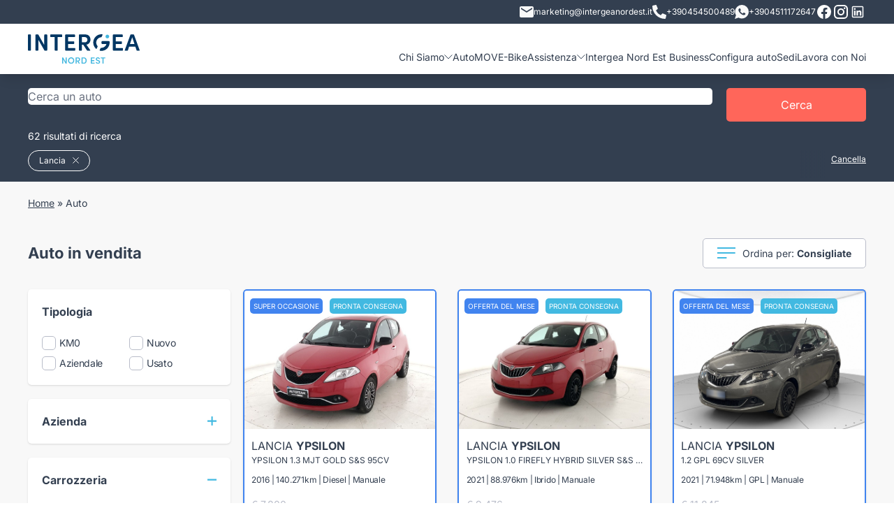

--- FILE ---
content_type: text/html; charset=utf-8
request_url: https://intergeanordest.it/auto?brands=lancia
body_size: 33323
content:
<!doctype html>
<html data-n-head-ssr lang="it" data-n-head="%7B%22lang%22:%7B%22ssr%22:%22it%22%7D%7D">
  <head >
    <meta data-n-head="ssr" charset="utf-8"><meta data-n-head="ssr" name="viewport" content="width=device-width, initial-scale=1"><meta data-n-head="ssr" name="format-detection" content="telephone=no"><meta data-n-head="ssr" name="google-site-verification" content="ZI94LDBfROzlMlGW2KNYSe_Fux8aBz2N_65DKXyVdIo"><meta data-n-head="ssr" name="google-site-verification" content="GB9gGY62-IJvKU0NUIbhKA-j9TUxBhTYJ2F5EK2K_us"><meta data-n-head="ssr" name="facebook-domain-verification" content="f65a7j4qi2j4sq27xvk0wirvokcccv"><meta data-n-head="ssr" data-hid="description" name="description" content="Gruppo Move è specializzato nella vendita di auto sia nuove che usate o KM0. Scoprile tutte le nostre promozioni!"><meta data-n-head="ssr" data-hid="og:type" property="og:type" content="article"><meta data-n-head="ssr" data-hid="og:url" property="og:url" content="https://intergeanordest.it/auto"><meta data-n-head="ssr" data-hid="og:title" property="og:title" content="Catalogo Auto Intergea Move"><meta data-n-head="ssr" data-hid="og:description" property="og:description" content=""><meta data-n-head="ssr" data-hid="og:locale" property="og:locale" content="it_IT"><meta data-n-head="ssr" data-hid="og:site_name" property="og:site_name" content="Intergea Move"><title>Promozioni Auto | Vendita auto usate | Auto in Vendita KM0 | Gruppo Move | Auto</title><link data-n-head="ssr" rel="icon" type="image/png" href="/favicon.png"><link data-n-head="ssr" data-hid="next" rel="next" href="https://intergeanordest.it/auto?page=2"><script data-n-head="ssr" data-hid="google-tag-manager" data-body="false" type="text/javascript">!function(){"use strict";function l(e){for(var t=e,r=0,n=document.cookie.split(";");r<n.length;r++){var o=n[r].split("=");if(o[0].trim()===t)return o[1]}}function s(e){return localStorage.getItem(e)}function u(e){return window[e]}function A(e,t){e=document.querySelector(e);return t?null==e?void 0:e.getAttribute(t):null==e?void 0:e.textContent}var e=window,t=document,r="script",n="dataLayer",o="https://sst.intergeanordest.it",a="",i="ynqxarnxgu",c="4v4rs0=aWQ9R1RNLUs2M1I4SEg%3D&apiKey=fdc7b687",g="cookie",v="userid",E="",d=!1;try{var d=!!g&&(m=navigator.userAgent,!!(m=new RegExp("Version/([0-9._]+)(.*Mobile)?.*Safari.*").exec(m)))&&16.4<=parseFloat(m[1]),f="stapeUserId"===g,I=d&&!f?function(e,t,r){void 0===t&&(t="");var n={cookie:l,localStorage:s,jsVariable:u,cssSelector:A},t=Array.isArray(t)?t:[t];if(e&&n[e])for(var o=n[e],a=0,i=t;a<i.length;a++){var c=i[a],c=r?o(c,r):o(c);if(c)return c}else console.warn("invalid uid source",e)}(g,v,E):void 0;d=d&&(!!I||f)}catch(e){console.error(e)}var m=e,g=(m[n]=m[n]||[],m[n].push({"gtm.start":(new Date).getTime(),event:"gtm.js"}),t.getElementsByTagName(r)[0]),v=I?"&bi="+encodeURIComponent(I):"",E=t.createElement(r),f=(d&&(i=8<i.length?i.replace(/([a-z]{8}$)/,"kp$1"):"kp"+i),!d&&a?a:o);E.async=!0,E.src=f+"/"+i+".js?"+c+v,null!=(e=g.parentNode)&&e.insertBefore(E,g)}();</script><script data-n-head="ssr" type="application/ld+json">{"@context":"https://schema.org","@graph":[{"@type":"Organization","@id":"intergeanordest.it/#organization","name":"Intergea Move","legalName":"Intergea Move","url":"https://intergeanordest.it","sameAs":[],"logo":{"@type":"ImageObject","@id":"intergeanordest.it/#logo","inLanguage":"it-IT","url":"https://intergeanordest.it/gruppo-move.jpg","width":0,"height":0,"caption":"Intergea Move"},"image":{"@id":"intergeanordest.it/#logo"}},{"@type":"WebSite","@id":"intergeanordest.it/#website","url":"https://intergeanordest.it","name":"Intergea Move","description":"","publisher":{"@id":"intergeanordest.it/#organization"},"inLanguage":"it-IT"},{"@type":"WebPage","@id":"intergeanordest.it/#webpage","url":"https://intergeanordest.it","name":"Catalogo Auto","isPartOf":{"@id":"intergeanordest.it/#website"}}]}</script><link rel="preload" href="/_nuxt/8e527e8.js" as="script"><link rel="preload" href="/_nuxt/0f9d915.js" as="script"><link rel="preload" href="/_nuxt/css/deb2666.css" as="style"><link rel="preload" href="/_nuxt/09cf250.js" as="script"><link rel="preload" href="/_nuxt/css/ff020cb.css" as="style"><link rel="preload" href="/_nuxt/f76e584.js" as="script"><link rel="preload" href="/_nuxt/css/a8cf6ef.css" as="style"><link rel="preload" href="/_nuxt/1d8bc88.js" as="script"><link rel="preload" href="/_nuxt/023b692.js" as="script"><link rel="preload" href="/_nuxt/css/493b6b6.css" as="style"><link rel="preload" href="/_nuxt/21d1cc8.js" as="script"><link rel="preload" href="/_nuxt/css/a8e66e2.css" as="style"><link rel="preload" href="/_nuxt/6a07356.js" as="script"><link rel="stylesheet" href="/_nuxt/css/deb2666.css"><link rel="stylesheet" href="/_nuxt/css/ff020cb.css"><link rel="stylesheet" href="/_nuxt/css/a8cf6ef.css"><link rel="stylesheet" href="/_nuxt/css/493b6b6.css"><link rel="stylesheet" href="/_nuxt/css/a8e66e2.css">
  </head>
  <body >
    <noscript data-n-head="ssr" data-hid="google-tag-manager-no-script" data-pbody="true"><iframe src="https://sst.intergeanordest.it/ns.html?id=GTM-K63R8HH"
        height="0" width="0" style="display:none;visibility:hidden"></iframe></noscript><div data-server-rendered="true" id="__nuxt"><!----><div id="__layout"><div><header class="py-3 lg:py-0 bg-white shadow-lg sticky inset-x-0 top-0 z-50"><div class="bg-blue text-white text-xs mb-3 py-1 hidden lg:block"><div class="container"><div class="flex gap-4 justify-end items-center"><a href="mailto:marketing@intergeanordest.it" class="flex items-center gap-2"><img src="/_nuxt/img/mail.d12c282.svg">
          marketing@intergeanordest.it
        </a> <a href="tel:+390454500489" target="_blank" class="flex items-center gap-2"><span><svg xmlns="http://www.w3.org/2000/svg" width="20" height="20" viewBox="0 0 20 20">
  <path id="Icon_awesome-phone-alt" data-name="Icon awesome-phone-alt" d="M19.43,14.133l-4.375-1.875a.938.938,0,0,0-1.094.27l-1.938,2.367A14.479,14.479,0,0,1,5.1,7.973L7.469,6.036a.935.935,0,0,0,.27-1.094L5.863.567A.944.944,0,0,0,4.789.024L.727.962A.938.938,0,0,0,0,1.875,18.123,18.123,0,0,0,18.125,20a.938.938,0,0,0,.914-.727l.938-4.063a.949.949,0,0,0-.547-1.078Z" transform="translate(0 0)" fill="#f8f8f8"/>
</svg>
</span>
          +390454500489
        </a> <a href="https://wa.me/+3904511172647" target="_blank" class="flex items-center gap-2"><span><svg xmlns="http://www.w3.org/2000/svg" width="20" height="20" viewBox="0 0 20 20">
  <path id="Icon_ionic-logo-whatsapp" data-name="Icon ionic-logo-whatsapp" d="M12.431,2.25a9.781,9.781,0,0,0-9.818,9.743,9.642,9.642,0,0,0,1.409,5.031L2.25,22.25l5.436-1.727A9.835,9.835,0,0,0,22.25,11.993,9.781,9.781,0,0,0,12.431,2.25Zm4.882,13.442a2.536,2.536,0,0,1-1.737,1.119c-.46.024-.474.357-2.984-.734a10.244,10.244,0,0,1-4.139-3.914,4.815,4.815,0,0,1-.926-2.61,2.782,2.782,0,0,1,.956-2.041.962.962,0,0,1,.68-.286c.2,0,.326-.006.472,0S10,7.2,10.191,7.7s.645,1.748.7,1.875a.455.455,0,0,1,0,.436,1.705,1.705,0,0,1-.266.405c-.131.141-.276.314-.392.422s-.267.249-.129.5a7.513,7.513,0,0,0,1.329,1.774,6.85,6.85,0,0,0,1.969,1.309c.246.134.393.119.546-.041s.654-.7.83-.945.342-.2.569-.1,1.436.739,1.682.873.41.2.469.308A2.062,2.062,0,0,1,17.314,15.692Z" transform="translate(-2.25 -2.25)" fill="#f8f8f8"/>
</svg>
</span>
          +3904511172647
        </a> <a href="https://www.facebook.com/profile.php?id=61573393832836" target="_blank"><span><svg style="width:24px;height:24px" viewBox="0 0 24 24">
    <path fill="currentColor" d="M12 2.04C6.5 2.04 2 6.53 2 12.06C2 17.06 5.66 21.21 10.44 21.96V14.96H7.9V12.06H10.44V9.85C10.44 7.34 11.93 5.96 14.22 5.96C15.31 5.96 16.45 6.15 16.45 6.15V8.62H15.19C13.95 8.62 13.56 9.39 13.56 10.18V12.06H16.34L15.89 14.96H13.56V21.96A10 10 0 0 0 22 12.06C22 6.53 17.5 2.04 12 2.04Z" />
</svg>
</span></a> <a href="https://www.instagram.com/intergeanordest/" target="_blank"><span><svg style="width:24px;height:24px" viewBox="0 0 24 24">
    <path fill="currentColor" d="M7.8,2H16.2C19.4,2 22,4.6 22,7.8V16.2A5.8,5.8 0 0,1 16.2,22H7.8C4.6,22 2,19.4 2,16.2V7.8A5.8,5.8 0 0,1 7.8,2M7.6,4A3.6,3.6 0 0,0 4,7.6V16.4C4,18.39 5.61,20 7.6,20H16.4A3.6,3.6 0 0,0 20,16.4V7.6C20,5.61 18.39,4 16.4,4H7.6M17.25,5.5A1.25,1.25 0 0,1 18.5,6.75A1.25,1.25 0 0,1 17.25,8A1.25,1.25 0 0,1 16,6.75A1.25,1.25 0 0,1 17.25,5.5M12,7A5,5 0 0,1 17,12A5,5 0 0,1 12,17A5,5 0 0,1 7,12A5,5 0 0,1 12,7M12,9A3,3 0 0,0 9,12A3,3 0 0,0 12,15A3,3 0 0,0 15,12A3,3 0 0,0 12,9Z" />
</svg>
</span></a> <!----> <!----> <a href="https://www.linkedin.com/company/gruppo-intergea-nordest/" target="_blank"><span><svg fill="currentColor" xmlns="http://www.w3.org/2000/svg"  viewBox="0 0 32 32" width="24px" height="24px"><path d="M 7.5 5 C 6.132813 5 5 6.132813 5 7.5 L 5 24.5 C 5 25.867188 6.132813 27 7.5 27 L 24.5 27 C 25.867188 27 27 25.867188 27 24.5 L 27 7.5 C 27 6.132813 25.867188 5 24.5 5 Z M 7.5 7 L 24.5 7 C 24.785156 7 25 7.214844 25 7.5 L 25 24.5 C 25 24.785156 24.785156 25 24.5 25 L 7.5 25 C 7.214844 25 7 24.785156 7 24.5 L 7 7.5 C 7 7.214844 7.214844 7 7.5 7 Z M 10.4375 8.71875 C 9.488281 8.71875 8.71875 9.488281 8.71875 10.4375 C 8.71875 11.386719 9.488281 12.15625 10.4375 12.15625 C 11.386719 12.15625 12.15625 11.386719 12.15625 10.4375 C 12.15625 9.488281 11.386719 8.71875 10.4375 8.71875 Z M 19.46875 13.28125 C 18.035156 13.28125 17.082031 14.066406 16.6875 14.8125 L 16.625 14.8125 L 16.625 13.5 L 13.8125 13.5 L 13.8125 23 L 16.75 23 L 16.75 18.3125 C 16.75 17.074219 16.996094 15.875 18.53125 15.875 C 20.042969 15.875 20.0625 17.273438 20.0625 18.375 L 20.0625 23 L 23 23 L 23 17.78125 C 23 15.226563 22.457031 13.28125 19.46875 13.28125 Z M 9 13.5 L 9 23 L 11.96875 23 L 11.96875 13.5 Z"/></svg></span></a></div></div></div> <div class="container"><div class="flex items-center lg:items-end justify-between"><a href="/" title="MOVE" class="lg:pb-3 nuxt-link-active"><img src="/_nuxt/img/logo-move-2.985b67e.svg" alt="MOVE" class="w-24 md:w-32"></a> <div class="lg:hidden flex"><span class="mr-4 cursor-pointer"><svg xmlns="http://www.w3.org/2000/svg" width="20" height="20" viewBox="0 0 20 20">
  <path id="Icon_awesome-phone-alt" data-name="Icon awesome-phone-alt" d="M19.43,14.133l-4.375-1.875a.938.938,0,0,0-1.094.27l-1.938,2.367A14.479,14.479,0,0,1,5.1,7.973L7.469,6.036a.935.935,0,0,0,.27-1.094L5.863.567A.944.944,0,0,0,4.789.024L.727.962A.938.938,0,0,0,0,1.875,18.123,18.123,0,0,0,18.125,20a.938.938,0,0,0,.914-.727l.938-4.063a.949.949,0,0,0-.547-1.078Z" transform="translate(0 0)" fill="#42B9E1"/>
</svg>
</span> <img src="/_nuxt/img/hamburger.8dc8b3d.svg" class="cursor-pointer"></div> <nav class="hidden lg:block"><ul class="main-menu z-50 md:z-0" data-v-7f396042><li data-v-7f396042><a data-v-7f396042>
      Chi Siamo
      <img src="/_nuxt/img/submenu.871ecc3.svg" data-v-7f396042></a> <!----></li><li data-v-7f396042><a href="/auto" data-v-7f396042>Auto</a> <!----></li><li data-v-7f396042><a href="/ebikes" data-v-7f396042>MOVE-Bike</a> <!----></li><li data-v-7f396042><a data-v-7f396042>
      Assistenza
      <img src="/_nuxt/img/submenu.871ecc3.svg" data-v-7f396042></a> <!----></li><li data-v-7f396042><a href="/landing/move-business" data-v-7f396042>Intergea Nord Est Business</a> <!----></li><li data-v-7f396042><a href="/configura" data-v-7f396042>Configura auto</a> <!----></li><li data-v-7f396042><a href="/sedi" data-v-7f396042>Sedi</a> <!----></li><li data-v-7f396042><a href="/landing/lavora-con-noi" data-v-7f396042>Lavora con Noi</a> <!----></li></ul></nav></div> <!----></div></header> <main class="bg-gray-light"><div data-v-a12cbb18><section class="bg-blue text-white pt-3 md:pt-4" data-v-a12cbb18><div class="container"><form class="flex"><div class="autocomplete control flex-1 z-40"><div class="control has-icons-left  is-clearfix"><input type="text" autocomplete="off" aria-autocomplete="list" placeholder="Cerca un auto" value="" class="input is-rounded"><span class="icon is-left"><i class="mdi mdi-magnify mdi-24px"></i></span><!----><!----></div><div class="dropdown-menu" style="display:none;"><div class="dropdown-content" style="display:none;"><!----><!----><div class="dropdown-item is-disabled">Nessun risultato trovato</div><!----></div></div></div> <button type="submit" class="btn px-2 md:px-4 ml-1 md:ml-4 min-w-[20px] md:min-w-[200px]"><span class="hidden md:block">Cerca</span> <span class="md:hidden"><?xml version="1.0" standalone="no"?>
<!DOCTYPE svg PUBLIC "-//W3C//DTD SVG 20010904//EN"
 "http://www.w3.org/TR/2001/REC-SVG-20010904/DTD/svg10.dtd">
<svg version="1.0" xmlns="http://www.w3.org/2000/svg"
 width="20.000000pt" height="18.000000pt" viewBox="0 0 1280.000000 1180.000000"
 preserveAspectRatio="xMidYMid meet">
<g transform="translate(0.000000,1180.000000) scale(0.100000,-0.100000)"
fill="#FFFFFF" stroke="none">
<path d="M4010 11789 c-1105 -89 -2068 -514 -2819 -1244 -510 -496 -874 -1099
-1052 -1745 -252 -915 -157 -1844 276 -2694 272 -533 690 -1023 1198 -1405
638 -478 1381 -767 2232 -868 116 -13 227 -17 490 -17 363 0 485 9 788 60 691
117 1380 410 1930 823 305 229 627 548 843 836 503 669 774 1465 774 2270 0
880 -324 1742 -918 2448 -664 788 -1636 1325 -2702 1491 -290 46 -776 67
-1040 45z m737 -1180 c259 -32 496 -90 738 -180 148 -54 424 -191 563 -278
354 -221 671 -523 892 -851 276 -409 424 -838 461 -1335 23 -312 -26 -684
-132 -997 -296 -870 -1034 -1564 -1969 -1851 -849 -260 -1784 -165 -2544 260
-755 422 -1282 1120 -1440 1905 -41 206 -50 303 -50 523 0 220 9 317 50 523
142 708 584 1344 1234 1777 475 316 1027 495 1635 529 121 7 414 -6 562 -25z"/>
<path d="M8496 5040 c-244 -346 -653 -735 -1051 -1000 -82 -55 -158 -106 -168
-113 -16 -11 212 -223 2054 -1922 1139 -1051 2095 -1931 2124 -1957 l52 -47
647 596 c514 474 644 599 634 608 -148 136 -1759 1620 -2830 2608 -775 713
-1409 1297 -1410 1297 -2 -1 -25 -32 -52 -70z"/>
</g>
</svg>
</span></button></form> <p class="text-sm mt-2 mb-0 md:pb-0 md:block"> 62 risultati di ricerca </p></div></section> <section class="bg-blue text-white sticky top-[62px] z-30 pt-2 md:pb-1 md:relative md:top-0" data-v-a12cbb18><div class="container flex justify-between"><!----> <!----></div></section> <div class="container hidden lg:block" data-v-a12cbb18><div class="mb-4 md:py-4 text-xs md:text-sm" data-v-a12cbb18></div> <div class="flex justify-between items-center" data-v-a12cbb18><h1 class="text-h2" data-v-a12cbb18>Auto in vendita</h1> <div class="dropdown dropdown-menu-animation is-bottom-left is-mobile-modal" data-v-a12cbb18><div tabindex="0" aria-haspopup="true" class="dropdown-trigger"><div class="border border-gray rounded py-2 px-4 bg-white text-sm inline-flex items-center" data-v-a12cbb18><span class="mr-2" data-v-a12cbb18><svg xmlns="http://www.w3.org/2000/svg" width="26" height="16" viewBox="0 0 26 16">
  <g id="Raggruppa_1169" data-name="Raggruppa 1169" transform="translate(-504.133 -294.5)">
    <line id="Linea_284" data-name="Linea 284" x2="13.367" transform="translate(504.133 309.5)" fill="none" stroke="#42b9e1" stroke-width="2"/>
    <line id="Linea_285" data-name="Linea 285" x2="25.684" transform="translate(504.133 302.5)" fill="none" stroke="#42b9e1" stroke-width="2"/>
    <line id="Linea_286" data-name="Linea 286" x2="26" transform="translate(504.133 295.5)" fill="none" stroke="#42b9e1" stroke-width="2"/>
  </g>
</svg>
</span> <span data-v-a12cbb18>Ordina per: <b data-v-a12cbb18>Consigliate</b></span></div></div><div aria-hidden="true" class="background" style="display:none;"></div><div aria-hidden="true" class="dropdown-menu" style="display:none;"><div aria-modal="true" class="dropdown-content"> <a tabindex="0" class="dropdown-item font-bold" data-v-a12cbb18>Consigliate</a> <a tabindex="0" class="dropdown-item" data-v-a12cbb18>Prezzo crescente</a> <a tabindex="0" class="dropdown-item" data-v-a12cbb18>Prezzo decrescente</a></div></div></div></div></div> <!----> <div class="lg:hidden sticky z-30 bg-gray-light top-[62px]" data-v-a12cbb18><div class="flex text-center divide-x divide-gray border-b border-gray" data-v-a12cbb18><div class="control" data-v-a12cbb18><span class="mr-2" data-v-a12cbb18><svg xmlns="http://www.w3.org/2000/svg" width="26" height="16" viewBox="0 0 26 16">
  <g id="Raggruppa_1169" data-name="Raggruppa 1169" transform="translate(-504.133 -294.5)">
    <line id="Linea_284" data-name="Linea 284" x2="13.367" transform="translate(504.133 309.5)" fill="none" stroke="#42b9e1" stroke-width="2"/>
    <line id="Linea_285" data-name="Linea 285" x2="25.684" transform="translate(504.133 302.5)" fill="none" stroke="#42b9e1" stroke-width="2"/>
    <line id="Linea_286" data-name="Linea 286" x2="26" transform="translate(504.133 295.5)" fill="none" stroke="#42b9e1" stroke-width="2"/>
  </g>
</svg>
</span>
        Ordina
      </div> <div class="control text-md" data-v-a12cbb18><span class="mr-2" data-v-a12cbb18><svg xmlns="http://www.w3.org/2000/svg" width="26" height="21" viewBox="0 0 26 21">
  <g id="Raggruppa_1171" data-name="Raggruppa 1171" transform="translate(-687 -292)">
    <line id="Linea_281" data-name="Linea 281" x2="21" transform="translate(692 295.5)" fill="none" stroke="#42b9e1" stroke-width="2"/>
    <g id="Raggruppa_1170" data-name="Raggruppa 1170" transform="translate(687 292)">
      <line id="Linea_283" data-name="Linea 283" x2="17" transform="translate(9 17.5)" fill="none" stroke="#42b9e1" stroke-width="2"/>
      <line id="Linea_282" data-name="Linea 282" x2="17" transform="translate(0.5 10.5)" fill="none" stroke="#42b9e1" stroke-width="2"/>
      <g id="Ellisse_90" data-name="Ellisse 90" fill="#fff" stroke="#42b9e1" stroke-width="2">
        <circle cx="3.5" cy="3.5" r="3.5" stroke="none"/>
        <circle cx="3.5" cy="3.5" r="2.5" fill="none"/>
      </g>
      <g id="Ellisse_92" data-name="Ellisse 92" transform="translate(5.846 14)" fill="#fff" stroke="#42b9e1" stroke-width="2">
        <circle cx="3.5" cy="3.5" r="3.5" stroke="none"/>
        <circle cx="3.5" cy="3.5" r="2.5" fill="none"/>
      </g>
      <g id="Ellisse_91" data-name="Ellisse 91" transform="translate(14.615 7)" fill="#fff" stroke="#42b9e1" stroke-width="2">
        <circle cx="3.5" cy="3.5" r="3.5" stroke="none"/>
        <circle cx="3.5" cy="3.5" r="2.5" fill="none"/>
      </g>
    </g>
  </g>
</svg>
</span>
        Filtra
      </div></div></div> <section class="container py-6" data-v-a12cbb18><div class="grid lg:grid-cols-4 lg:gap-6" data-v-a12cbb18><div data-v-a12cbb18><div class="bg-white p-4 lg:p-0 lg:bg-gray-light fixed z-50 lg:static inset-0 lg:inset-auto overflow-scroll lg:overflow-visible lg:block hidden" data-v-a12cbb18><div class="flex lg:hidden justify-end cursor-pointer"><img src="/_nuxt/img/close.525401a.svg"></div> <div class="lg:hidden mt-2"><b class="text-lg">Filtra per:</b></div> <div class="grid grid-row lg:gap-4 pb-4 divide-y divide-gray divide-solid lg:divide-y-0"><div class="filter"><div class="flex items-center justify-between"><h5 class="font-semibold cursor-pointer">Tipologia</h5> <!----> <!----></div> <div class="mt-4 grid gap-y-2 md:gap-y-1 grid-cols-2"><div><label class="item"><input type="checkbox"> <span class="text-sm md:tracking-tight"> KM0  <!----></span></label></div><div><label class="item"><input type="checkbox"> <span class="text-sm md:tracking-tight"> Nuovo  <!----></span></label></div><div><label class="item"><input type="checkbox"> <span class="text-sm md:tracking-tight"> Aziendale  <!----></span></label></div><div><label class="item"><input type="checkbox"> <span class="text-sm md:tracking-tight"> Usato  <!----></span></label></div></div></div> <div class="filter"><div class="flex items-center justify-between"><h5 class="font-semibold cursor-pointer">Azienda</h5> <div class="cursor-pointer"><img src="/_nuxt/img/plus.42ec1e8.svg"></div> <!----></div> <!----></div> <div class="filter"><div class="flex items-center justify-between"><h5 class="font-semibold cursor-pointer">Carrozzeria</h5> <!----> <div class="cursor-pointer"><img src="/_nuxt/img/minus.bb53c46.svg"></div></div> <div class="mt-4 grid grid-cols-3 md:grid-cols-3 gap-1 is-align-items-stretch"><div><div class="filter-icon disabled"><span><svg id="_14" data-name="14" xmlns="http://www.w3.org/2000/svg" width="38.087" height="28.566" viewBox="0 0 38.087 28.566">
  <g id="Raggruppa_536" data-name="Raggruppa 536" transform="translate(0)">
    <path id="Tracciato_181" data-name="Tracciato 181" d="M675.707,1586.345h-.793v-5.554a3.681,3.681,0,0,0-.351-1.567l1.851-.527a2.338,2.338,0,0,0,1.673-2.23,2.318,2.318,0,0,0-2.969-2.226l-3.071.937-1.138-4.075a7.789,7.789,0,0,0-7.652-5.387H654.83a7.79,7.79,0,0,0-7.652,5.389l-1.138,4.074-3.085-.942a2.318,2.318,0,0,0-2.955,2.231,2.34,2.34,0,0,0,1.679,2.232l1.846.526a3.683,3.683,0,0,0-.351,1.567v5.554h-.793a2.38,2.38,0,1,0,0,4.761h2.38v.794a2.383,2.383,0,0,0,2.38,2.38h1.587a2.383,2.383,0,0,0,2.38-2.38v-.794h15.87v.794a2.383,2.383,0,0,0,2.38,2.38h1.587a2.383,2.383,0,0,0,2.38-2.38v-.794h2.38a2.38,2.38,0,1,0,0-4.761Zm-2.38-3.174h-4.308a.5.5,0,0,1-.453-.535.512.512,0,0,1,.415-.534l4.346-.435Zm-.852-6.466,3.093-.944a.73.73,0,0,1,.933.7.739.739,0,0,1-.527.705l-2.46.7c-.053-.045-.113-.083-.168-.125-.078-.059-.153-.12-.235-.175-.109-.072-.225-.134-.341-.2-.044-.023-.083-.052-.128-.074l-.078-.279Zm-30.887-.239a.733.733,0,0,1,.731-.735.7.7,0,0,1,.188.026l3.107.948-.089.321-.077.276c-.045.022-.084.05-.128.074-.116.062-.232.125-.341.2-.083.054-.158.116-.236.175-.055.042-.115.08-.168.125l-2.455-.7A.741.741,0,0,1,641.587,1576.466Zm7.519,5.636a.512.512,0,0,1,.416.534.5.5,0,0,1-.452.535h-4.308v-1.5Zm-4.345,2.656h4.308a2.128,2.128,0,0,0,.2-4.235l-4.377-.437a2.3,2.3,0,0,1,.5-.8,2.477,2.477,0,0,1,.414-.351c.028-.02.058-.037.088-.056a2.861,2.861,0,0,1,.505-.26.793.793,0,0,0,.48-.528l1.832-6.561a6.2,6.2,0,0,1,6.124-4.229h8.427a6.2,6.2,0,0,1,6.123,4.228l1.833,6.563a.793.793,0,0,0,.48.528,2.862,2.862,0,0,1,.505.26c.029.019.059.036.087.056a2.48,2.48,0,0,1,.414.351,2.3,2.3,0,0,1,.5.8l-4.378.438a2.128,2.128,0,0,0,.2,4.235h4.308v1.587H644.761Zm4.761,7.141a.794.794,0,0,1-.793.793h-1.587a.794.794,0,0,1-.794-.793v-.794h3.174Zm22.218,0a.794.794,0,0,1-.793.793h-1.587a.794.794,0,0,1-.794-.793v-.794h3.174Zm3.968-2.38H642.38a.794.794,0,0,1,0-1.587h33.326a.794.794,0,0,1,0,1.587Z" transform="translate(-640 -1565.714)" fill="#42b9e1"/>
    <path id="Tracciato_182" data-name="Tracciato 182" d="M717.306,1596.506H701.261l1.614-4.815c.288-.859,1.638-1.533,3.074-1.533h8.432c1.435,0,2.785.673,3.074,1.533l1.965,5.861a.794.794,0,0,0,1.5-.505l-1.965-5.861c-.516-1.539-2.4-2.615-4.578-2.615h-8.432c-2.179,0-4.062,1.076-4.578,2.615l-1.965,5.861a.794.794,0,0,0,.752,1.046h17.148a.794.794,0,1,0,0-1.587Z" transform="translate(-691.121 -1585.397)" fill="#42b9e1"/>
    <path id="Tracciato_183" data-name="Tracciato 183" d="M743.331,1691.429H732.222a.793.793,0,0,0,0,1.587h11.109a.793.793,0,0,0,0-1.587Z" transform="translate(-718.733 -1673.972)" fill="#42b9e1"/>
    <path id="Tracciato_184" data-name="Tracciato 184" d="M743.331,1668.571H732.222a.793.793,0,0,0,0,1.587h11.109a.793.793,0,1,0,0-1.587Z" transform="translate(-718.733 -1654.288)" fill="#42b9e1"/>
  </g>
</svg>
</span> <span title="Berlina" class="text-xs mt-2 block truncate">
            Berlina
          </span></div></div><div><div class="filter-icon"><span><svg id="_14" data-name="14" xmlns="http://www.w3.org/2000/svg" width="38.087" height="28.566" viewBox="0 0 38.087 28.566">
  <g id="Raggruppa_536" data-name="Raggruppa 536" transform="translate(0)">
    <path id="Tracciato_181" data-name="Tracciato 181" d="M675.707,1586.345h-.793v-5.554a3.681,3.681,0,0,0-.351-1.567l1.851-.527a2.338,2.338,0,0,0,1.673-2.23,2.318,2.318,0,0,0-2.969-2.226l-3.071.937-1.138-4.075a7.789,7.789,0,0,0-7.652-5.387H654.83a7.79,7.79,0,0,0-7.652,5.389l-1.138,4.074-3.085-.942a2.318,2.318,0,0,0-2.955,2.231,2.34,2.34,0,0,0,1.679,2.232l1.846.526a3.683,3.683,0,0,0-.351,1.567v5.554h-.793a2.38,2.38,0,1,0,0,4.761h2.38v.794a2.383,2.383,0,0,0,2.38,2.38h1.587a2.383,2.383,0,0,0,2.38-2.38v-.794h15.87v.794a2.383,2.383,0,0,0,2.38,2.38h1.587a2.383,2.383,0,0,0,2.38-2.38v-.794h2.38a2.38,2.38,0,1,0,0-4.761Zm-2.38-3.174h-4.308a.5.5,0,0,1-.453-.535.512.512,0,0,1,.415-.534l4.346-.435Zm-.852-6.466,3.093-.944a.73.73,0,0,1,.933.7.739.739,0,0,1-.527.705l-2.46.7c-.053-.045-.113-.083-.168-.125-.078-.059-.153-.12-.235-.175-.109-.072-.225-.134-.341-.2-.044-.023-.083-.052-.128-.074l-.078-.279Zm-30.887-.239a.733.733,0,0,1,.731-.735.7.7,0,0,1,.188.026l3.107.948-.089.321-.077.276c-.045.022-.084.05-.128.074-.116.062-.232.125-.341.2-.083.054-.158.116-.236.175-.055.042-.115.08-.168.125l-2.455-.7A.741.741,0,0,1,641.587,1576.466Zm7.519,5.636a.512.512,0,0,1,.416.534.5.5,0,0,1-.452.535h-4.308v-1.5Zm-4.345,2.656h4.308a2.128,2.128,0,0,0,.2-4.235l-4.377-.437a2.3,2.3,0,0,1,.5-.8,2.477,2.477,0,0,1,.414-.351c.028-.02.058-.037.088-.056a2.861,2.861,0,0,1,.505-.26.793.793,0,0,0,.48-.528l1.832-6.561a6.2,6.2,0,0,1,6.124-4.229h8.427a6.2,6.2,0,0,1,6.123,4.228l1.833,6.563a.793.793,0,0,0,.48.528,2.862,2.862,0,0,1,.505.26c.029.019.059.036.087.056a2.48,2.48,0,0,1,.414.351,2.3,2.3,0,0,1,.5.8l-4.378.438a2.128,2.128,0,0,0,.2,4.235h4.308v1.587H644.761Zm4.761,7.141a.794.794,0,0,1-.793.793h-1.587a.794.794,0,0,1-.794-.793v-.794h3.174Zm22.218,0a.794.794,0,0,1-.793.793h-1.587a.794.794,0,0,1-.794-.793v-.794h3.174Zm3.968-2.38H642.38a.794.794,0,0,1,0-1.587h33.326a.794.794,0,0,1,0,1.587Z" transform="translate(-640 -1565.714)" fill="#42b9e1"/>
    <path id="Tracciato_182" data-name="Tracciato 182" d="M717.306,1596.506H701.261l1.614-4.815c.288-.859,1.638-1.533,3.074-1.533h8.432c1.435,0,2.785.673,3.074,1.533l1.965,5.861a.794.794,0,0,0,1.5-.505l-1.965-5.861c-.516-1.539-2.4-2.615-4.578-2.615h-8.432c-2.179,0-4.062,1.076-4.578,2.615l-1.965,5.861a.794.794,0,0,0,.752,1.046h17.148a.794.794,0,1,0,0-1.587Z" transform="translate(-691.121 -1585.397)" fill="#42b9e1"/>
    <path id="Tracciato_183" data-name="Tracciato 183" d="M743.331,1691.429H732.222a.793.793,0,0,0,0,1.587h11.109a.793.793,0,0,0,0-1.587Z" transform="translate(-718.733 -1673.972)" fill="#42b9e1"/>
    <path id="Tracciato_184" data-name="Tracciato 184" d="M743.331,1668.571H732.222a.793.793,0,0,0,0,1.587h11.109a.793.793,0,1,0,0-1.587Z" transform="translate(-718.733 -1654.288)" fill="#42b9e1"/>
  </g>
</svg>
</span> <span title="City Car" class="text-xs mt-2 block truncate">
            City Car
          </span></div></div><div><div class="filter-icon disabled"><span><svg id="_16" data-name="16" xmlns="http://www.w3.org/2000/svg" width="38.087" height="28.566" viewBox="0 0 38.087 28.566">
  <g id="Raggruppa_534" data-name="Raggruppa 534">
    <path id="Tracciato_172" data-name="Tracciato 172" d="M1568.808,1579.3a2.333,2.333,0,0,0,.708-1.688,2.383,2.383,0,0,0-2.38-2.38h-2.992a13.5,13.5,0,0,0-12.878-9.522h-1.587a13.5,13.5,0,0,0-12.878,9.522h-2.992a2.383,2.383,0,0,0-2.38,2.38,2.391,2.391,0,0,0,2.38,2.38h.016a3.935,3.935,0,0,0-.809,2.38v6.348a2.383,2.383,0,0,0,2.38,2.38h.793v.794a2.383,2.383,0,0,0,2.38,2.38h1.587a2.383,2.383,0,0,0,2.38-2.38v-.794h15.87v.794a2.383,2.383,0,0,0,2.38,2.38h1.587a2.383,2.383,0,0,0,2.38-2.38v-.794h.793a2.383,2.383,0,0,0,2.38-2.38v-6.348a3.935,3.935,0,0,0-.809-2.38h.016A2.32,2.32,0,0,0,1568.808,1579.3Zm-4.26-2.481h2.587a.794.794,0,0,1,.793.794.775.775,0,0,1-.243.566.761.761,0,0,1-.55.228h-2.4c-.023-.391-.067-.776-.122-1.16-.007-.047-.013-.094-.021-.141C1564.576,1577.014,1564.565,1576.917,1564.548,1576.823Zm-31.3,1.344a.761.761,0,0,1-.228-.55.794.794,0,0,1,.793-.794h2.587c-.017.095-.027.191-.042.286-.007.047-.014.094-.021.141-.055.384-.1.77-.122,1.16h-2.4A.776.776,0,0,1,1533.244,1578.167Zm7.707,13.733a.794.794,0,0,1-.793.793h-1.587a.794.794,0,0,1-.793-.793v-.794h3.174Zm22.218,0a.794.794,0,0,1-.793.793h-1.587a.794.794,0,0,1-.793-.793v-.794h3.174Zm3.174-9.522v6.348a.794.794,0,0,1-.793.793H1535.4a.794.794,0,0,1-.793-.793v-6.348a2.383,2.383,0,0,1,2.38-2.38.793.793,0,0,0,.793-.793c0-.377.022-.749.057-1.117.005-.056.01-.112.016-.168a11.917,11.917,0,0,1,11.83-10.617h1.587a11.917,11.917,0,0,1,11.83,10.617c.006.056.011.112.016.168.034.368.057.74.057,1.117a.793.793,0,0,0,.793.793A2.383,2.383,0,0,1,1566.342,1582.377Z" transform="translate(-1531.429 -1565.714)" fill="#42b9e1"/>
    <path id="Tracciato_173" data-name="Tracciato 173" d="M1607.767,1598.093h-15.709a.811.811,0,0,1-.629-.3.727.727,0,0,1-.159-.608,8.748,8.748,0,0,1,8.563-7.028h1.587a8.748,8.748,0,0,1,8.563,7.028.716.716,0,0,1-.087.505.793.793,0,1,0,1.368.8,2.305,2.305,0,0,0,.274-1.616,10.337,10.337,0,0,0-10.118-8.307h-1.587a10.337,10.337,0,0,0-10.119,8.307,2.31,2.31,0,0,0,.488,1.923,2.392,2.392,0,0,0,1.856.879h15.709a.793.793,0,0,0,0-1.587Z" transform="translate(-1581.582 -1585.397)" fill="#42b9e1"/>
    <path id="Tracciato_174" data-name="Tracciato 174" d="M1633.172,1680h-7.935a2.383,2.383,0,0,0-2.38,2.38v1.587a2.383,2.383,0,0,0,2.38,2.38h7.935a2.383,2.383,0,0,0,2.38-2.38v-1.587A2.383,2.383,0,0,0,1633.172,1680Zm.793,3.967a.794.794,0,0,1-.793.794h-7.935a.794.794,0,0,1-.793-.794v-1.587a.794.794,0,0,1,.793-.793h7.935a.794.794,0,0,1,.793.793Z" transform="translate(-1610.161 -1664.13)" fill="#42b9e1"/>
    <path id="Tracciato_175" data-name="Tracciato 175" d="M1568.888,1680a3.174,3.174,0,1,0,3.174,3.174A3.177,3.177,0,0,0,1568.888,1680Zm0,4.761a1.587,1.587,0,1,1,1.587-1.587A1.589,1.589,0,0,1,1568.888,1684.761Z" transform="translate(-1560.953 -1664.13)" fill="#42b9e1"/>
    <path id="Tracciato_176" data-name="Tracciato 176" d="M1725.714,1683.174a3.174,3.174,0,1,0,3.174-3.174A3.177,3.177,0,0,0,1725.714,1683.174Zm4.761,0a1.587,1.587,0,1,1-1.587-1.587A1.589,1.589,0,0,1,1730.475,1683.174Z" transform="translate(-1698.736 -1664.13)" fill="#42b9e1"/>
  </g>
</svg>
</span> <span title="Coupé" class="text-xs mt-2 block truncate">
            Coupé
          </span></div></div><div><div class="filter-icon disabled"><span><svg id="_10" data-name="10" xmlns="http://www.w3.org/2000/svg" width="38.087" height="28.565" viewBox="0 0 38.087 28.565">
  <g id="Raggruppa_540" data-name="Raggruppa 540" transform="translate(0 0)">
    <path id="Tracciato_201" data-name="Tracciato 201" d="M677.294,1129.522h-4.265l-.42-3.286a7.156,7.156,0,0,0-7.084-6.236H652.563a7.156,7.156,0,0,0-7.084,6.236l-.42,3.286h-4.265a.793.793,0,0,0-.793.794,3.972,3.972,0,0,0,3.967,3.967h.794v7.141a3.951,3.951,0,0,0,1.59,3.156c0,.006,0,.011,0,.017v1.587a2.383,2.383,0,0,0,2.38,2.38h1.587a2.383,2.383,0,0,0,2.38-2.38v-.793h12.7v.793a2.383,2.383,0,0,0,2.38,2.38h1.587a2.383,2.383,0,0,0,2.38-2.38V1144.6c0-.006,0-.011,0-.017a3.951,3.951,0,0,0,1.591-3.156v-7.141h.793a3.972,3.972,0,0,0,3.967-3.967A.793.793,0,0,0,677.294,1129.522Zm-33.326,3.174a2.384,2.384,0,0,1-2.244-1.587h3.038v1.587Zm7.141,13.489a.794.794,0,0,1-.793.794h-1.587a.794.794,0,0,1-.793-.794v-.793h3.174Zm19.044-.793v.793a.794.794,0,0,1-.793.794h-1.587a.794.794,0,0,1-.793-.794v-.793h3.174Zm1.587-3.967a2.383,2.383,0,0,1-2.38,2.38H648.728a2.383,2.383,0,0,1-2.38-2.38v-9.472l.7-5.516a5.567,5.567,0,0,1,5.51-4.85h12.962a5.567,5.567,0,0,1,5.51,4.85l.306,2.392.4,3.124v9.472Zm2.38-8.728h-.793v-1.587h3.038A2.385,2.385,0,0,1,674.12,1132.7Z" transform="translate(-640 -1120)" fill="#42b9e1"/>
    <path id="Tracciato_202" data-name="Tracciato 202" d="M718.668,1146.322a3.976,3.976,0,0,0-3.935-3.465H701.771a3.975,3.975,0,0,0-3.935,3.464l-.686,5.366a.822.822,0,0,0-.007.1v1.385a.793.793,0,0,0,.793.793h17.457a.793.793,0,1,0,0-1.587H698.73v-.541l.679-5.316a2.385,2.385,0,0,1,2.361-2.078h12.962a2.385,2.385,0,0,1,2.361,2.079l.679,5.315v1.334a.794.794,0,0,0,1.587,0v-1.385a.788.788,0,0,0-.007-.1Z" transform="translate(-689.208 -1139.683)" fill="#42b9e1"/>
    <path id="Tracciato_203" data-name="Tracciato 203" d="M699.523,1245.714h-1.587a.793.793,0,0,0-.793.793v3.174a.793.793,0,0,0,.793.793H702.7a.793.793,0,0,0,.793-.793A3.972,3.972,0,0,0,699.523,1245.714Zm-.794,3.174V1247.3h.794a2.384,2.384,0,0,1,2.244,1.587Z" transform="translate(-689.208 -1228.257)" fill="#42b9e1"/>
    <path id="Tracciato_204" data-name="Tracciato 204" d="M816.983,1245.714H815.4a3.972,3.972,0,0,0-3.967,3.967.793.793,0,0,0,.793.793h4.761a.793.793,0,0,0,.793-.793v-3.174A.793.793,0,0,0,816.983,1245.714Zm-.794,3.174h-3.038a2.384,2.384,0,0,1,2.244-1.587h.793Z" transform="translate(-787.624 -1228.257)" fill="#42b9e1"/>
    <path id="Tracciato_205" data-name="Tracciato 205" d="M759.84,1245.714h-4.761a.793.793,0,0,0,0,1.587h4.761a.793.793,0,0,0,0-1.587Z" transform="translate(-738.416 -1228.257)" fill="#42b9e1"/>
    <path id="Tracciato_206" data-name="Tracciato 206" d="M759.84,1268.571h-4.761a.794.794,0,0,0,0,1.587h4.761a.794.794,0,0,0,0-1.587Z" transform="translate(-738.416 -1247.94)" fill="#42b9e1"/>
  </g>
</svg>
</span> <span title="Monovolume" class="text-xs mt-2 block truncate">
            Monovolume
          </span></div></div><div><div class="filter-icon disabled"><span><svg id="_14" data-name="14" xmlns="http://www.w3.org/2000/svg" width="38.087" height="28.566" viewBox="0 0 38.087 28.566">
  <g id="Raggruppa_536" data-name="Raggruppa 536" transform="translate(0)">
    <path id="Tracciato_181" data-name="Tracciato 181" d="M675.707,1586.345h-.793v-5.554a3.681,3.681,0,0,0-.351-1.567l1.851-.527a2.338,2.338,0,0,0,1.673-2.23,2.318,2.318,0,0,0-2.969-2.226l-3.071.937-1.138-4.075a7.789,7.789,0,0,0-7.652-5.387H654.83a7.79,7.79,0,0,0-7.652,5.389l-1.138,4.074-3.085-.942a2.318,2.318,0,0,0-2.955,2.231,2.34,2.34,0,0,0,1.679,2.232l1.846.526a3.683,3.683,0,0,0-.351,1.567v5.554h-.793a2.38,2.38,0,1,0,0,4.761h2.38v.794a2.383,2.383,0,0,0,2.38,2.38h1.587a2.383,2.383,0,0,0,2.38-2.38v-.794h15.87v.794a2.383,2.383,0,0,0,2.38,2.38h1.587a2.383,2.383,0,0,0,2.38-2.38v-.794h2.38a2.38,2.38,0,1,0,0-4.761Zm-2.38-3.174h-4.308a.5.5,0,0,1-.453-.535.512.512,0,0,1,.415-.534l4.346-.435Zm-.852-6.466,3.093-.944a.73.73,0,0,1,.933.7.739.739,0,0,1-.527.705l-2.46.7c-.053-.045-.113-.083-.168-.125-.078-.059-.153-.12-.235-.175-.109-.072-.225-.134-.341-.2-.044-.023-.083-.052-.128-.074l-.078-.279Zm-30.887-.239a.733.733,0,0,1,.731-.735.7.7,0,0,1,.188.026l3.107.948-.089.321-.077.276c-.045.022-.084.05-.128.074-.116.062-.232.125-.341.2-.083.054-.158.116-.236.175-.055.042-.115.08-.168.125l-2.455-.7A.741.741,0,0,1,641.587,1576.466Zm7.519,5.636a.512.512,0,0,1,.416.534.5.5,0,0,1-.452.535h-4.308v-1.5Zm-4.345,2.656h4.308a2.128,2.128,0,0,0,.2-4.235l-4.377-.437a2.3,2.3,0,0,1,.5-.8,2.477,2.477,0,0,1,.414-.351c.028-.02.058-.037.088-.056a2.861,2.861,0,0,1,.505-.26.793.793,0,0,0,.48-.528l1.832-6.561a6.2,6.2,0,0,1,6.124-4.229h8.427a6.2,6.2,0,0,1,6.123,4.228l1.833,6.563a.793.793,0,0,0,.48.528,2.862,2.862,0,0,1,.505.26c.029.019.059.036.087.056a2.48,2.48,0,0,1,.414.351,2.3,2.3,0,0,1,.5.8l-4.378.438a2.128,2.128,0,0,0,.2,4.235h4.308v1.587H644.761Zm4.761,7.141a.794.794,0,0,1-.793.793h-1.587a.794.794,0,0,1-.794-.793v-.794h3.174Zm22.218,0a.794.794,0,0,1-.793.793h-1.587a.794.794,0,0,1-.794-.793v-.794h3.174Zm3.968-2.38H642.38a.794.794,0,0,1,0-1.587h33.326a.794.794,0,0,1,0,1.587Z" transform="translate(-640 -1565.714)" fill="#42b9e1"/>
    <path id="Tracciato_182" data-name="Tracciato 182" d="M717.306,1596.506H701.261l1.614-4.815c.288-.859,1.638-1.533,3.074-1.533h8.432c1.435,0,2.785.673,3.074,1.533l1.965,5.861a.794.794,0,0,0,1.5-.505l-1.965-5.861c-.516-1.539-2.4-2.615-4.578-2.615h-8.432c-2.179,0-4.062,1.076-4.578,2.615l-1.965,5.861a.794.794,0,0,0,.752,1.046h17.148a.794.794,0,1,0,0-1.587Z" transform="translate(-691.121 -1585.397)" fill="#42b9e1"/>
    <path id="Tracciato_183" data-name="Tracciato 183" d="M743.331,1691.429H732.222a.793.793,0,0,0,0,1.587h11.109a.793.793,0,0,0,0-1.587Z" transform="translate(-718.733 -1673.972)" fill="#42b9e1"/>
    <path id="Tracciato_184" data-name="Tracciato 184" d="M743.331,1668.571H732.222a.793.793,0,0,0,0,1.587h11.109a.793.793,0,1,0,0-1.587Z" transform="translate(-718.733 -1654.288)" fill="#42b9e1"/>
  </g>
</svg>
</span> <span title="Station Wagon" class="text-xs mt-2 block truncate">
            Station W.
          </span></div></div><div><div class="filter-icon disabled"><span><svg id="_11" data-name="11" xmlns="http://www.w3.org/2000/svg" width="38.087" height="28.565" viewBox="0 0 38.087 28.565">
  <g id="Raggruppa_539" data-name="Raggruppa 539" transform="translate(0 0)">
    <path id="Tracciato_194" data-name="Tracciato 194" d="M1169.362,1152.379h-13.489v-7.141a.794.794,0,0,1,.794-.793h14.283a.794.794,0,0,1,.793.793v7.935a.794.794,0,0,0,1.587,0v-7.935a2.383,2.383,0,0,0-2.38-2.38h-14.283a2.383,2.383,0,0,0-2.38,2.38v7.935a.793.793,0,0,0,.793.793h14.283a.793.793,0,0,0,0-1.587Z" transform="translate(-1144.764 -1139.683)" fill="#42b9e1"/>
    <path id="Tracciato_195" data-name="Tracciato 195" d="M1121.421,1129.522h-3.967v-5.554a3.972,3.972,0,0,0-3.968-3.967h-17.457a3.972,3.972,0,0,0-3.967,3.967v5.554h-3.968a2.38,2.38,0,1,0,0,4.761h1.6a3.935,3.935,0,0,0-.809,2.38v4.761a3.974,3.974,0,0,0,3.174,3.887v.874a2.383,2.383,0,0,0,2.38,2.38h1.587a2.383,2.383,0,0,0,2.38-2.38v-.793h12.7v.793a2.383,2.383,0,0,0,2.38,2.38h1.587a2.383,2.383,0,0,0,2.38-2.38v-.874a3.974,3.974,0,0,0,3.174-3.887v-4.761a3.934,3.934,0,0,0-.809-2.38h1.6a2.38,2.38,0,0,0,0-4.761Zm-34.12,2.38a.794.794,0,0,1,.793-.793h3.968v1.587h-3.968A.794.794,0,0,1,1087.3,1131.9Zm9.522,14.283a.794.794,0,0,1-.793.794h-1.587a.794.794,0,0,1-.793-.794v-.793h3.174Zm19.044,0a.794.794,0,0,1-.793.794h-1.587a.794.794,0,0,1-.793-.794v-.793h3.174Zm3.174-9.522v4.761a2.383,2.383,0,0,1-2.38,2.38h-23.8a2.383,2.383,0,0,1-2.38-2.38v-4.761a2.383,2.383,0,0,1,2.38-2.38.793.793,0,0,0,.793-.793v-9.522a2.383,2.383,0,0,1,2.38-2.38h17.457a2.383,2.383,0,0,1,2.38,2.38v9.522a.793.793,0,0,0,.793.793A2.383,2.383,0,0,1,1119.04,1136.663Zm2.38-3.967h-3.967v-1.587h3.967a.794.794,0,0,1,0,1.587Z" transform="translate(-1085.714 -1120)" fill="#42b9e1"/>
    <path id="Tracciato_196" data-name="Tracciato 196" d="M1134.6,1234.286a3.174,3.174,0,1,0,3.174,3.174A3.177,3.177,0,0,0,1134.6,1234.286Zm0,4.761a1.587,1.587,0,1,1,1.587-1.587A1.589,1.589,0,0,1,1134.6,1239.047Z" transform="translate(-1125.081 -1218.416)" fill="#42b9e1"/>
    <path id="Tracciato_197" data-name="Tracciato 197" d="M1268.571,1237.46a3.174,3.174,0,1,0,3.174-3.174A3.177,3.177,0,0,0,1268.571,1237.46Zm4.761,0a1.587,1.587,0,1,1-1.587-1.587A1.589,1.589,0,0,1,1273.332,1237.46Z" transform="translate(-1243.18 -1218.416)" fill="#42b9e1"/>
    <path id="Tracciato_198" data-name="Tracciato 198" d="M1197.3,1234.286h-7.935a.793.793,0,1,0,0,1.587h7.935a.793.793,0,0,0,0-1.587Z" transform="translate(-1174.288 -1218.416)" fill="#42b9e1"/>
    <path id="Tracciato_199" data-name="Tracciato 199" d="M1197.3,1251.429h-7.935a.793.793,0,1,0,0,1.587h7.935a.793.793,0,0,0,0-1.587Z" transform="translate(-1174.288 -1233.179)" fill="#42b9e1"/>
    <path id="Tracciato_200" data-name="Tracciato 200" d="M1197.3,1268.571h-7.935a.794.794,0,1,0,0,1.587h7.935a.794.794,0,0,0,0-1.587Z" transform="translate(-1174.288 -1247.94)" fill="#42b9e1"/>
  </g>
</svg>
</span> <span title="Suv" class="text-xs mt-2 block truncate">
            SUV
          </span></div></div><div><div class="filter-icon disabled"><span><svg id="_9" data-name="9" xmlns="http://www.w3.org/2000/svg" width="38.087" height="28.565" viewBox="0 0 38.087 28.565">
  <g id="Raggruppa_541" data-name="Raggruppa 541" transform="translate(0 0)">
    <path id="Tracciato_207" data-name="Tracciato 207" d="M243.174,1234.286a3.174,3.174,0,1,0,3.174,3.174A3.177,3.177,0,0,0,243.174,1234.286Zm0,4.761a1.587,1.587,0,1,1,1.587-1.587A1.589,1.589,0,0,1,243.174,1239.047Z" transform="translate(-233.652 -1218.416)" fill="#42b9e1"/>
    <path id="Tracciato_208" data-name="Tracciato 208" d="M380.317,1234.286a3.174,3.174,0,1,0,3.174,3.174A3.177,3.177,0,0,0,380.317,1234.286Zm0,4.761a1.587,1.587,0,1,1,1.587-1.587A1.589,1.589,0,0,1,380.317,1239.047Z" transform="translate(-351.751 -1218.416)" fill="#42b9e1"/>
    <path id="Tracciato_209" data-name="Tracciato 209" d="M232.373,1131.9a2.383,2.383,0,0,0-2.38-2.38h-3A13.467,13.467,0,0,0,214.123,1120h-1.587a13.512,13.512,0,0,0-12.892,9.522h-2.978a2.38,2.38,0,0,0,0,4.761h1.388a6.319,6.319,0,0,0,2.58,10.9v1a2.383,2.383,0,0,0,2.38,2.38H204.6a2.383,2.383,0,0,0,2.38-2.38v-.793h12.7v.793a2.383,2.383,0,0,0,2.38,2.38h1.587a2.383,2.383,0,0,0,2.38-2.38v-1a6.319,6.319,0,0,0,2.58-10.9h1.388A2.383,2.383,0,0,0,232.373,1131.9Zm-2.38-.793a.794.794,0,0,1,0,1.587h-2.406c0-.007,0-.014,0-.021-.005-.08-.016-.16-.022-.24-.016-.191-.032-.383-.057-.575-.013-.1-.033-.209-.048-.314-.022-.146-.04-.291-.067-.437Zm-34.12.793a.794.794,0,0,1,.794-.793h2.6c-.051.277-.092.554-.126.83-.016.136-.027.273-.038.41-.01.116-.025.232-.033.347h-2.406A.794.794,0,0,1,195.873,1131.9Zm9.522,14.283a.794.794,0,0,1-.794.794h-1.587a.794.794,0,0,1-.793-.794v-.793h3.174Zm19.044,0a.794.794,0,0,1-.794.794h-1.587a.794.794,0,0,1-.794-.794v-.793h3.174Zm4.761-7.141a4.766,4.766,0,0,1-4.761,4.761H202.221a4.757,4.757,0,0,1-2.04-9.057.794.794,0,0,0,.453-.717v-.542c0-.333.023-.661.05-.988.013-.144.025-.288.043-.433.013-.112.034-.223.051-.334.062-.4.139-.8.241-1.2a11.912,11.912,0,0,1,11.517-8.951h1.587a11.96,11.96,0,0,1,11.9,11.9v.542a.794.794,0,0,0,.453.717A4.783,4.783,0,0,1,229.2,1139.044Z" transform="translate(-194.286 -1120)" fill="#42b9e1"/>
    <path id="Tracciato_210" data-name="Tracciato 210" d="M252.222,1153.966h17.457a.793.793,0,0,0,0-1.587H253.052a8.74,8.74,0,0,1,8.693-7.935h1.587a8.785,8.785,0,0,1,8.728,8.728.794.794,0,0,0,1.587,0,10.373,10.373,0,0,0-10.315-10.315h-1.587a10.327,10.327,0,0,0-10.315,10.315A.793.793,0,0,0,252.222,1153.966Z" transform="translate(-243.494 -1139.683)" fill="#42b9e1"/>
    <path id="Tracciato_211" data-name="Tracciato 211" d="M304.284,1234.286h-4.761a2.383,2.383,0,0,0-2.38,2.38v1.587a2.383,2.383,0,0,0,2.38,2.38h4.761a2.383,2.383,0,0,0,2.38-2.38v-1.587A2.383,2.383,0,0,0,304.284,1234.286Zm.794,3.967a.794.794,0,0,1-.794.793h-4.761a.794.794,0,0,1-.794-.793v-1.587a.794.794,0,0,1,.794-.794h4.761a.8.8,0,0,1,.794.794Z" transform="translate(-282.86 -1218.416)" fill="#42b9e1"/>
  </g>
</svg>
</span> <span title="Veicoli Commerciali" class="text-xs mt-2 block truncate">
            Veic. Comm.
          </span></div></div></div></div> <!----> <div class="filter"><div class="flex items-center justify-between"><h5 class="font-semibold cursor-pointer">Marca</h5> <div class="cursor-pointer"><img src="/_nuxt/img/plus.42ec1e8.svg"></div> <!----></div> <!----></div> <div class="filter"><div class="flex items-center justify-between"><h5 class="font-semibold cursor-pointer">Modello</h5> <div class="cursor-pointer"><img src="/_nuxt/img/plus.42ec1e8.svg"></div> <!----></div> <!----></div> <div class="filter"><div class="flex items-center justify-between"><h5 class="font-semibold">Prezzo</h5> <!----> <div class="cursor-pointer"><img src="/_nuxt/img/minus.bb53c46.svg"></div></div> <div class="flex w-100 mt-2"><div class="w-full flex flex-col"><select id="from" class="rounded-r-none px-2 py-1 text-sm"></select></div> <div class="w-full flex flex-col"><select id="to" class="rounded-l-none px-2 py-1 text-sm"></select></div></div></div> <div class="filter"><div class="flex items-center justify-between"><h5 class="font-semibold">Rata</h5> <!----> <div class="cursor-pointer"><img src="/_nuxt/img/minus.bb53c46.svg"></div></div> <div class="flex w-100 mt-2"><div class="w-full flex flex-col"><select id="from" class="rounded-r-none px-2 py-1 text-sm"></select></div> <div class="w-full flex flex-col"><select id="to" class="rounded-l-none px-2 py-1 text-sm"></select></div></div></div> <div class="filter"><div class="flex items-center justify-between"><h5 class="font-semibold">Chilometraggio</h5> <!----> <div class="cursor-pointer"><img src="/_nuxt/img/minus.bb53c46.svg"></div></div> <div class="flex w-100 mt-2"><div class="w-full flex flex-col"><select id="from" class="rounded-r-none px-2 py-1 text-sm"></select></div> <div class="w-full flex flex-col"><select id="to" class="rounded-l-none px-2 py-1 text-sm"></select></div></div></div> <div unit="" step="10" cols="2" class="filter"><div class="flex items-center justify-between"><h5 class="font-semibold">Anno</h5> <!----> <div class="cursor-pointer"><img src="/_nuxt/img/minus.bb53c46.svg"></div></div> <div class="flex w-100 mt-2"><div class="w-full flex flex-col"><select id="from" class="rounded-r-none px-2 py-1 text-sm"></select></div> <div class="w-full flex flex-col"><select id="to" class="rounded-l-none px-2 py-1 text-sm"></select></div></div></div> <!----> <div class="filter"><div class="flex items-center justify-between"><h5 class="font-semibold cursor-pointer">Alimentazione</h5> <div class="cursor-pointer"><img src="/_nuxt/img/plus.42ec1e8.svg"></div> <!----></div> <!----></div> <div class="filter"><div class="flex items-center justify-between"><h5 class="font-semibold cursor-pointer">Cambio</h5> <div class="cursor-pointer"><img src="/_nuxt/img/plus.42ec1e8.svg"></div> <!----></div> <!----></div> <div class="filter"><div class="flex items-center justify-between"><h5 class="font-semibold cursor-pointer">Trazione</h5> <div class="cursor-pointer"><img src="/_nuxt/img/plus.42ec1e8.svg"></div> <!----></div> <!----></div> <div class="filter"><div class="flex items-center justify-between"><h5 class="font-semibold cursor-pointer">Colore</h5> <div class="cursor-pointer"><img src="/_nuxt/img/plus.42ec1e8.svg"></div> <!----></div> <!----></div> <div class="filter"><div class="flex items-center justify-between"><h5 class="font-semibold cursor-pointer">Numero di posti</h5> <div class="cursor-pointer"><img src="/_nuxt/img/plus.42ec1e8.svg"></div> <!----></div> <!----></div> <div class="filter"><div class="flex items-center justify-between"><!----> <!----> <!----></div> <div class="grid gap-x-4 gap-y-1 grid-cols-1"><div><label class="item"><input type="checkbox"> <span class="text-sm">Neopatentati</span></label></div><div><label class="item"><input type="checkbox" disabled="disabled"> <span class="text-sm">Ecobonus</span></label></div><div><label class="item"><input type="checkbox"> <span class="text-sm">Promozioni</span></label></div><div><label class="item"><input type="checkbox"> <span class="text-sm">Pronta consegna</span></label></div><div><label class="item"><input type="checkbox" disabled="disabled"> <span class="text-sm">Autocarro</span></label></div></div></div></div> <div class="grid grid-row gap-4"><a class="text-center text-sm underline cursor-pointer hover:text-cyan"> Cancella tutti i filtri </a> <footer class="fixed md:hidden inset-x-0 bottom-0 bg-black bg-opacity-50 z-40 py-2 px-4"><div class="grid grid-cols-1"><a class="btn">Guarda 62 auto</a></div></footer></div></div> <!----></div> <div id="results" class="md:col-span-3" data-v-a12cbb18><!----> <div class="grid md:grid-cols-2 xl:grid-cols-3 gap-6 flex-wrap" data-v-a12cbb18><div data-v-a12cbb18><!----> <div class="box box-feat" data-v-73c795ce data-v-a12cbb18><div class="feat" data-v-73c795ce><div class="z-10 absolute mt-2 ml-2" data-v-73c795ce><span class="z-10 text-xxs bg-cyan-dark text-white" data-v-73c795ce>SUPER OCCASIONE</span> <span class="z-10 rounded bg-cyan text-xxs text-white" data-v-73c795ce>Pronta consegna</span></div> <hr class="border-cyan-dark" data-v-73c795ce></div> <a href="/auto/lancia-ypsilon-13-mjt-gold-ss-95cv-autoteam-10055503" class="relative block" data-v-73c795ce><div class="bg-cover bg-center bg-no-repeat h-48 md:h-40 overflow-hidden" style="background-image:url(https://web.imgstore.it/d8c8329e9344491dbcaebf8c8919da3a_orig.jpg);" data-v-73c795ce><!----></div></a> <div class="relative p-2.5" data-v-73c795ce><div class="absolute top-3 right-3 cursor-pointer" data-v-73c795ce></div> <h3 class="text-base uppercase" data-v-73c795ce>
      Lancia
      <span class="font-bold" data-v-73c795ce>Ypsilon</span></h3> <p class="text-xs uppercase md:truncate" data-v-73c795ce>Ypsilon 1.3 mjt Gold s&amp;s 95cv</p> <p class="text-xs mt-2 mb-1 tracking-tight" data-v-73c795ce>
  
</p> <div class="flex justify-between items-start mt-3" data-v-73c795ce><div class="w-1/2 md:w-3/5" data-v-73c795ce><!----> <div class="text-pricelist mb-0 text-gray line-through" data-v-73c795ce>€ 7.800</div> <div class="text-lg font-extrabold text-cyan leading-5" data-v-73c795ce>€ 6.900</div> <div class="text-xs" data-v-73c795ce>
          da 82€ al mese
        </div> <!----></div> <div class="w-1/2 text-right md:mr-1 md:w-2/5 mt-2" data-v-73c795ce><a href="/auto/lancia-ypsilon-13-mjt-gold-ss-95cv-autoteam-10055503" class="btn text-xs md:px-3 align-bottom" data-v-73c795ce>Dettagli auto</a></div></div> <div class="flex justify-between items-start mt-[13px]" data-v-73c795ce><div data-v-73c795ce><span class="p-1 pl-0 text-cyan-dark text-xs" data-v-73c795ce>1 disponibili</span></div> <div data-v-73c795ce><label class="checkbox checkbox-reverse align-middle" data-v-73c795ce><input type="checkbox" data-v-73c795ce> <span class="text-xs" data-v-73c795ce>Confronta</span></label></div></div></div></div></div><div data-v-a12cbb18><!----> <div class="box box-feat" data-v-73c795ce data-v-a12cbb18><div class="feat" data-v-73c795ce><div class="z-10 absolute mt-2 ml-2" data-v-73c795ce><span class="z-10 text-xxs bg-cyan-dark text-white" data-v-73c795ce>OFFERTA DEL MESE</span> <span class="z-10 rounded bg-cyan text-xxs text-white" data-v-73c795ce>Pronta consegna</span></div> <hr class="border-cyan-dark" data-v-73c795ce></div> <a href="/auto/lancia-ypsilon-10-firefly-hybrid-silver-ss-70cv-ferrarimotors-8750025" class="relative block" data-v-73c795ce><div class="bg-cover bg-center bg-no-repeat h-48 md:h-40 overflow-hidden" style="background-image:url(https://web.imgstore.it/6ad264dd78d74df18f591858678122da_orig.jpg);" data-v-73c795ce><!----></div></a> <div class="relative p-2.5" data-v-73c795ce><div class="absolute top-3 right-3 cursor-pointer" data-v-73c795ce></div> <h3 class="text-base uppercase" data-v-73c795ce>
      Lancia
      <span class="font-bold" data-v-73c795ce>Ypsilon</span></h3> <p class="text-xs uppercase md:truncate" data-v-73c795ce>Ypsilon 1.0 firefly hybrid Silver s&amp;s 70cv</p> <p class="text-xs mt-2 mb-1 tracking-tight" data-v-73c795ce>
  
</p> <div class="flex justify-between items-start mt-3" data-v-73c795ce><div class="w-1/2 md:w-3/5" data-v-73c795ce><!----> <div class="text-pricelist mb-0 text-gray line-through" data-v-73c795ce>€ 9.476</div> <div class="text-lg font-extrabold text-cyan leading-5" data-v-73c795ce>€ 8.460</div> <div class="text-xs" data-v-73c795ce>
          da 126€ al mese
        </div> <!----></div> <div class="w-1/2 text-right md:mr-1 md:w-2/5 mt-2" data-v-73c795ce><a href="/auto/lancia-ypsilon-10-firefly-hybrid-silver-ss-70cv-ferrarimotors-8750025" class="btn text-xs md:px-3 align-bottom" data-v-73c795ce>Dettagli auto</a></div></div> <div class="flex justify-between items-start mt-[13px]" data-v-73c795ce><div data-v-73c795ce><span class="p-1 pl-0 text-cyan-dark text-xs" data-v-73c795ce>1 disponibili</span></div> <div data-v-73c795ce><label class="checkbox checkbox-reverse align-middle" data-v-73c795ce><input type="checkbox" data-v-73c795ce> <span class="text-xs" data-v-73c795ce>Confronta</span></label></div></div></div></div></div><div data-v-a12cbb18><!----> <div class="box box-feat" data-v-73c795ce data-v-a12cbb18><div class="feat" data-v-73c795ce><div class="z-10 absolute mt-2 ml-2" data-v-73c795ce><span class="z-10 text-xxs bg-cyan-dark text-white" data-v-73c795ce>OFFERTA DEL MESE</span> <span class="z-10 rounded bg-cyan text-xxs text-white" data-v-73c795ce>Pronta consegna</span></div> <hr class="border-cyan-dark" data-v-73c795ce></div> <a href="/auto/lancia-ypsilon-12-silver-gpl-69cv-autoteam9-10010270" class="relative block" data-v-73c795ce><div class="bg-cover bg-center bg-no-repeat h-48 md:h-40 overflow-hidden" style="background-image:url(https://web.imgstore.it/43847f9222a149b7a80a428c5be3b44d_orig.jpg);" data-v-73c795ce><!----></div></a> <div class="relative p-2.5" data-v-73c795ce><div class="absolute top-3 right-3 cursor-pointer" data-v-73c795ce></div> <h3 class="text-base uppercase" data-v-73c795ce>
      Lancia
      <span class="font-bold" data-v-73c795ce>Ypsilon</span></h3> <p class="text-xs uppercase md:truncate" data-v-73c795ce>1.2 GPL 69cv Silver</p> <p class="text-xs mt-2 mb-1 tracking-tight" data-v-73c795ce>
  
</p> <div class="flex justify-between items-start mt-3" data-v-73c795ce><div class="w-1/2 md:w-3/5" data-v-73c795ce><!----> <div class="text-pricelist mb-0 text-gray line-through" data-v-73c795ce>€ 11.845</div> <div class="text-lg font-extrabold text-cyan leading-5" data-v-73c795ce>€ 10.000</div> <div class="text-xs" data-v-73c795ce>
          da 152€ al mese
        </div> <!----></div> <div class="w-1/2 text-right md:mr-1 md:w-2/5 mt-2" data-v-73c795ce><a href="/auto/lancia-ypsilon-12-silver-gpl-69cv-autoteam9-10010270" class="btn text-xs md:px-3 align-bottom" data-v-73c795ce>Dettagli auto</a></div></div> <div class="flex justify-between items-start mt-[13px]" data-v-73c795ce><div data-v-73c795ce><span class="p-1 pl-0 text-cyan-dark text-xs" data-v-73c795ce>1 disponibili</span></div> <div data-v-73c795ce><label class="checkbox checkbox-reverse align-middle" data-v-73c795ce><input type="checkbox" data-v-73c795ce> <span class="text-xs" data-v-73c795ce>Confronta</span></label></div></div></div></div></div><div data-v-a12cbb18><!----> <div class="box" data-v-73c795ce data-v-a12cbb18><div class="feat" data-v-73c795ce><div class="z-10 absolute mt-2 ml-2" data-v-73c795ce><!----> <span class="z-10 rounded bg-cyan text-xxs text-white" data-v-73c795ce>Pronta consegna</span></div> <!----></div> <a href="/auto/lancia-ypsilon-12-silver-ecochic-gpl-69cv-autoteam-10023341" class="relative block" data-v-73c795ce><div class="bg-cover bg-center bg-no-repeat h-48 md:h-40 overflow-hidden" style="background-image:url(https://web.imgstore.it/9c94212f5ecb4d3c833a8c0baa62448a_orig.jpg);" data-v-73c795ce><!----></div></a> <div class="relative p-2.5" data-v-73c795ce><div class="absolute top-3 right-3 cursor-pointer" data-v-73c795ce></div> <h3 class="text-base uppercase" data-v-73c795ce>
      Lancia
      <span class="font-bold" data-v-73c795ce>Ypsilon</span></h3> <p class="text-xs uppercase md:truncate" data-v-73c795ce>Ypsilon 1.2 Silver ecochic Gpl 69cv</p> <p class="text-xs mt-2 mb-1 tracking-tight" data-v-73c795ce>
  
</p> <div class="flex justify-between items-start mt-3" data-v-73c795ce><div class="w-1/2 md:w-3/5" data-v-73c795ce><!----> <div class="text-pricelist mb-0 text-gray line-through" data-v-73c795ce>€ 8.961</div> <div class="text-lg font-extrabold text-cyan leading-5" data-v-73c795ce>€ 8.700</div> <div class="text-xs" data-v-73c795ce>
          da 104€ al mese
        </div> <!----></div> <div class="w-1/2 text-right md:mr-1 md:w-2/5 mt-2" data-v-73c795ce><a href="/auto/lancia-ypsilon-12-silver-ecochic-gpl-69cv-autoteam-10023341" class="btn text-xs md:px-3 align-bottom" data-v-73c795ce>Dettagli auto</a></div></div> <div class="flex justify-between items-start mt-[13px]" data-v-73c795ce><div data-v-73c795ce><span class="p-1 pl-0 text-cyan-dark text-xs" data-v-73c795ce>1 disponibili</span></div> <div data-v-73c795ce><label class="checkbox checkbox-reverse align-middle" data-v-73c795ce><input type="checkbox" data-v-73c795ce> <span class="text-xs" data-v-73c795ce>Confronta</span></label></div></div></div></div></div><div data-v-a12cbb18><div class="box h-[425px] md:h-full" data-v-344f17db data-v-a12cbb18><div class="swiper-container h-full w-[90vw] md:w-full" data-v-344f17db><div class="swiper-wrapper"><div class="w-auto-important swiper-slide" data-v-344f17db><a href="https://gruppomove.it/landing/easy-service-at" class="relative block h-full" data-v-344f17db><div class="bg-cover bg-center bg-no-repeat h-full h-100 md:h-100 overflow-hidden" style="background-image:url(https://www.datocms-assets.com/46890/1661957334-badge-sito-at.jpg);" data-v-344f17db></div></a></div>  </div><div class="swiper-button-prev sw-single arrows" data-v-344f17db></div><div class="swiper-button-next sw-single arrows" data-v-344f17db></div></div></div> <!----></div><div data-v-a12cbb18><!----> <div class="box box-feat" data-v-73c795ce data-v-a12cbb18><div class="feat" data-v-73c795ce><div class="z-10 absolute mt-2 ml-2" data-v-73c795ce><span class="z-10 text-xxs bg-cyan-dark text-white" data-v-73c795ce>OFFERTA DEL MESE</span> <span class="z-10 rounded bg-cyan text-xxs text-white" data-v-73c795ce>Pronta consegna</span></div> <hr class="border-cyan-dark" data-v-73c795ce></div> <a href="/auto/lancia-ypsilon-12-gold-69cv-my16-ferrarimotors-9634557" class="relative block" data-v-73c795ce><div class="bg-cover bg-center bg-no-repeat h-48 md:h-40 overflow-hidden" style="background-image:url(https://web.imgstore.it/73944922f24d41b48c10a78dadf77c2d_orig.jpg);" data-v-73c795ce><!----></div></a> <div class="relative p-2.5" data-v-73c795ce><div class="absolute top-3 right-3 cursor-pointer" data-v-73c795ce></div> <h3 class="text-base uppercase" data-v-73c795ce>
      Lancia
      <span class="font-bold" data-v-73c795ce>Ypsilon</span></h3> <p class="text-xs uppercase md:truncate" data-v-73c795ce>Ypsilon 1.2 Gold 69cv</p> <p class="text-xs mt-2 mb-1 tracking-tight" data-v-73c795ce>
  
</p> <div class="flex justify-between items-start mt-3" data-v-73c795ce><div class="w-1/2 md:w-3/5" data-v-73c795ce><!----> <div class="text-pricelist mb-0 text-gray line-through" data-v-73c795ce>€ 9.765</div> <div class="text-lg font-extrabold text-cyan leading-5" data-v-73c795ce>€ 8.560</div> <div class="text-xs" data-v-73c795ce>
          da 102€ al mese
        </div> <!----></div> <div class="w-1/2 text-right md:mr-1 md:w-2/5 mt-2" data-v-73c795ce><a href="/auto/lancia-ypsilon-12-gold-69cv-my16-ferrarimotors-9634557" class="btn text-xs md:px-3 align-bottom" data-v-73c795ce>Dettagli auto</a></div></div> <div class="flex justify-between items-start mt-[13px]" data-v-73c795ce><div data-v-73c795ce><span class="p-1 pl-0 text-cyan-dark text-xs" data-v-73c795ce>1 disponibili</span></div> <div data-v-73c795ce><label class="checkbox checkbox-reverse align-middle" data-v-73c795ce><input type="checkbox" data-v-73c795ce> <span class="text-xs" data-v-73c795ce>Confronta</span></label></div></div></div></div></div><div data-v-a12cbb18><!----> <div class="box box-feat" data-v-73c795ce data-v-a12cbb18><div class="feat" data-v-73c795ce><div class="z-10 absolute mt-2 ml-2" data-v-73c795ce><span class="z-10 text-xxs bg-cyan-dark text-white" data-v-73c795ce>OFFERTA DEL MESE</span> <span class="z-10 rounded bg-cyan text-xxs text-white" data-v-73c795ce>Pronta consegna</span></div> <hr class="border-cyan-dark" data-v-73c795ce></div> <a href="/auto/lancia-ypsilon-12-gold-gpl-69cv-autoteam9-10018698" class="relative block" data-v-73c795ce><div class="bg-cover bg-center bg-no-repeat h-48 md:h-40 overflow-hidden" style="background-image:url(https://web.imgstore.it/94057373815547cc890fcf4ff878a850_orig.jpg);" data-v-73c795ce><!----></div></a> <div class="relative p-2.5" data-v-73c795ce><div class="absolute top-3 right-3 cursor-pointer" data-v-73c795ce></div> <h3 class="text-base uppercase" data-v-73c795ce>
      Lancia
      <span class="font-bold" data-v-73c795ce>Ypsilon</span></h3> <p class="text-xs uppercase md:truncate" data-v-73c795ce>1.2 GPL 69cv Gold</p> <p class="text-xs mt-2 mb-1 tracking-tight" data-v-73c795ce>
  
</p> <div class="flex justify-between items-start mt-3" data-v-73c795ce><div class="w-1/2 md:w-3/5" data-v-73c795ce><!----> <div class="text-pricelist mb-0 text-gray line-through" data-v-73c795ce>€ 13.416</div> <div class="text-lg font-extrabold text-cyan leading-5" data-v-73c795ce>€ 11.400</div> <div class="text-xs" data-v-73c795ce>
          da 172€ al mese
        </div> <!----></div> <div class="w-1/2 text-right md:mr-1 md:w-2/5 mt-2" data-v-73c795ce><a href="/auto/lancia-ypsilon-12-gold-gpl-69cv-autoteam9-10018698" class="btn text-xs md:px-3 align-bottom" data-v-73c795ce>Dettagli auto</a></div></div> <div class="flex justify-between items-start mt-[13px]" data-v-73c795ce><div data-v-73c795ce><span class="p-1 pl-0 text-cyan-dark text-xs" data-v-73c795ce>1 disponibili</span></div> <div data-v-73c795ce><label class="checkbox checkbox-reverse align-middle" data-v-73c795ce><input type="checkbox" data-v-73c795ce> <span class="text-xs" data-v-73c795ce>Confronta</span></label></div></div></div></div></div><div data-v-a12cbb18><!----> <div class="box" data-v-73c795ce data-v-a12cbb18><div class="feat" data-v-73c795ce><div class="z-10 absolute mt-2 ml-2" data-v-73c795ce><!----> <span class="z-10 rounded bg-cyan text-xxs text-white" data-v-73c795ce>Pronta consegna</span></div> <!----></div> <a href="/auto/lancia-ypsilon-12-platinum-ecochic-gpl-69cv-my19-autoteam-10531249" class="relative block" data-v-73c795ce><div class="bg-cover bg-center bg-no-repeat h-48 md:h-40 overflow-hidden" style="background-image:url(https://web.imgstore.it/5737a07df7b34ec6966da4abdf279145_orig.jpg);" data-v-73c795ce><!----></div></a> <div class="relative p-2.5" data-v-73c795ce><div class="absolute top-3 right-3 cursor-pointer" data-v-73c795ce></div> <h3 class="text-base uppercase" data-v-73c795ce>
      Lancia
      <span class="font-bold" data-v-73c795ce>Ypsilon</span></h3> <p class="text-xs uppercase md:truncate" data-v-73c795ce>Ypsilon 1.2 Platinum ecochic Gpl 69cv</p> <p class="text-xs mt-2 mb-1 tracking-tight" data-v-73c795ce>
  
</p> <div class="flex justify-between items-start mt-3" data-v-73c795ce><div class="w-1/2 md:w-3/5" data-v-73c795ce><!----> <div class="text-pricelist mb-0 text-gray line-through" data-v-73c795ce>€ 11.340</div> <div class="text-lg font-extrabold text-cyan leading-5" data-v-73c795ce>€ 10.800</div> <div class="text-xs" data-v-73c795ce>
          da 129€ al mese
        </div> <!----></div> <div class="w-1/2 text-right md:mr-1 md:w-2/5 mt-2" data-v-73c795ce><a href="/auto/lancia-ypsilon-12-platinum-ecochic-gpl-69cv-my19-autoteam-10531249" class="btn text-xs md:px-3 align-bottom" data-v-73c795ce>Dettagli auto</a></div></div> <div class="flex justify-between items-start mt-[13px]" data-v-73c795ce><div data-v-73c795ce><span class="p-1 pl-0 text-cyan-dark text-xs" data-v-73c795ce>1 disponibili</span></div> <div data-v-73c795ce><label class="checkbox checkbox-reverse align-middle" data-v-73c795ce><input type="checkbox" data-v-73c795ce> <span class="text-xs" data-v-73c795ce>Confronta</span></label></div></div></div></div></div><div data-v-a12cbb18><!----> <div class="box box-feat" data-v-73c795ce data-v-a12cbb18><div class="feat" data-v-73c795ce><div class="z-10 absolute mt-2 ml-2" data-v-73c795ce><span class="z-10 text-xxs bg-cyan-dark text-white" data-v-73c795ce>OFFERTA DEL MESE</span> <span class="z-10 rounded bg-cyan text-xxs text-white" data-v-73c795ce>Pronta consegna</span></div> <hr class="border-cyan-dark" data-v-73c795ce></div> <a href="/auto/lancia-ypsilon-10-firefly-hybrid-silver-ss-70cv-5pti-autoteam9-10210386" class="relative block" data-v-73c795ce><div class="bg-cover bg-center bg-no-repeat h-48 md:h-40 overflow-hidden" style="background-image:url(https://web.imgstore.it/94f62d7390db4f779261c5e2ca1cbd4e_orig.jpg);" data-v-73c795ce><!----></div></a> <div class="relative p-2.5" data-v-73c795ce><div class="absolute top-3 right-3 cursor-pointer" data-v-73c795ce></div> <h3 class="text-base uppercase" data-v-73c795ce>
      Lancia
      <span class="font-bold" data-v-73c795ce>Ypsilon</span></h3> <p class="text-xs uppercase md:truncate" data-v-73c795ce>1.0 Hybrid 70cv Silver</p> <p class="text-xs mt-2 mb-1 tracking-tight" data-v-73c795ce>
  
</p> <div class="flex justify-between items-start mt-3" data-v-73c795ce><div class="w-1/2 md:w-3/5" data-v-73c795ce><!----> <div class="text-pricelist mb-0 text-gray line-through" data-v-73c795ce>€ 13.287</div> <div class="text-lg font-extrabold text-cyan leading-5" data-v-73c795ce>€ 11.400</div> <div class="text-xs" data-v-73c795ce>
          da 172€ al mese
        </div> <!----></div> <div class="w-1/2 text-right md:mr-1 md:w-2/5 mt-2" data-v-73c795ce><a href="/auto/lancia-ypsilon-10-firefly-hybrid-silver-ss-70cv-5pti-autoteam9-10210386" class="btn text-xs md:px-3 align-bottom" data-v-73c795ce>Dettagli auto</a></div></div> <div class="flex justify-between items-start mt-[13px]" data-v-73c795ce><div data-v-73c795ce><span class="p-1 pl-0 text-cyan-dark text-xs" data-v-73c795ce>1 disponibili</span></div> <div data-v-73c795ce><label class="checkbox checkbox-reverse align-middle" data-v-73c795ce><input type="checkbox" data-v-73c795ce> <span class="text-xs" data-v-73c795ce>Confronta</span></label></div></div></div></div></div><div data-v-a12cbb18><div class="box h-[425px] md:h-full" data-v-344f17db data-v-a12cbb18><div class="swiper-container h-full w-[90vw] md:w-full" data-v-344f17db><div class="swiper-wrapper"><div class="w-auto-important swiper-slide" data-v-344f17db><a href="https://gruppomove.it/landing/easy-service-at" class="relative block h-full" data-v-344f17db><div class="bg-cover bg-center bg-no-repeat h-full h-100 md:h-100 overflow-hidden" style="background-image:url(https://www.datocms-assets.com/46890/1661957334-badge-sito-at.jpg);" data-v-344f17db></div></a></div>  </div><div class="swiper-button-prev sw-single arrows" data-v-344f17db></div><div class="swiper-button-next sw-single arrows" data-v-344f17db></div></div></div> <!----></div><div data-v-a12cbb18><!----> <div class="box box-feat" data-v-73c795ce data-v-a12cbb18><div class="feat" data-v-73c795ce><div class="z-10 absolute mt-2 ml-2" data-v-73c795ce><span class="z-10 text-xxs bg-cyan-dark text-white" data-v-73c795ce>OFFERTA DEL MESE</span> <span class="z-10 rounded bg-cyan text-xxs text-white" data-v-73c795ce>Pronta consegna</span></div> <hr class="border-cyan-dark" data-v-73c795ce></div> <a href="/auto/lancia-ypsilon-10-firefly-hybrid-silver-ss-70cv-autoteam9-9996787" class="relative block" data-v-73c795ce><div class="bg-cover bg-center bg-no-repeat h-48 md:h-40 overflow-hidden" style="background-image:url(https://web.imgstore.it/50b1cc7a5fd94baf87c56686837b4158_orig.jpg);" data-v-73c795ce><!----></div></a> <div class="relative p-2.5" data-v-73c795ce><div class="absolute top-3 right-3 cursor-pointer" data-v-73c795ce></div> <h3 class="text-base uppercase" data-v-73c795ce>
      Lancia
      <span class="font-bold" data-v-73c795ce>Ypsilon</span></h3> <p class="text-xs uppercase md:truncate" data-v-73c795ce>1.0 Hybrid 70cv Silver</p> <p class="text-xs mt-2 mb-1 tracking-tight" data-v-73c795ce>
  
</p> <div class="flex justify-between items-start mt-3" data-v-73c795ce><div class="w-1/2 md:w-3/5" data-v-73c795ce><!----> <div class="text-pricelist mb-0 text-gray line-through" data-v-73c795ce>€ 13.287</div> <div class="text-lg font-extrabold text-cyan leading-5" data-v-73c795ce>€ 11.400</div> <div class="text-xs" data-v-73c795ce>
          da 172€ al mese
        </div> <!----></div> <div class="w-1/2 text-right md:mr-1 md:w-2/5 mt-2" data-v-73c795ce><a href="/auto/lancia-ypsilon-10-firefly-hybrid-silver-ss-70cv-autoteam9-9996787" class="btn text-xs md:px-3 align-bottom" data-v-73c795ce>Dettagli auto</a></div></div> <div class="flex justify-between items-start mt-[13px]" data-v-73c795ce><div data-v-73c795ce><span class="p-1 pl-0 text-cyan-dark text-xs" data-v-73c795ce>1 disponibili</span></div> <div data-v-73c795ce><label class="checkbox checkbox-reverse align-middle" data-v-73c795ce><input type="checkbox" data-v-73c795ce> <span class="text-xs" data-v-73c795ce>Confronta</span></label></div></div></div></div></div><div data-v-a12cbb18><!----> <div class="box box-feat" data-v-73c795ce data-v-a12cbb18><div class="feat" data-v-73c795ce><div class="z-10 absolute mt-2 ml-2" data-v-73c795ce><span class="z-10 text-xxs bg-cyan-dark text-white" data-v-73c795ce>OFFERTA DEL MESE</span> <span class="z-10 rounded bg-cyan text-xxs text-white" data-v-73c795ce>Pronta consegna</span></div> <hr class="border-cyan-dark" data-v-73c795ce></div> <a href="/auto/lancia-ypsilon-10-firefly-hybrid-unyca-ss-70cv-autoteam9-9652972" class="relative block" data-v-73c795ce><div class="bg-cover bg-center bg-no-repeat h-48 md:h-40 overflow-hidden" style="background-image:url(https://web.imgstore.it/8168ff29da5b4a8782d5d899d05b3ca6_orig.jpg);" data-v-73c795ce><!----></div></a> <div class="relative p-2.5" data-v-73c795ce><div class="absolute top-3 right-3 cursor-pointer" data-v-73c795ce></div> <h3 class="text-base uppercase" data-v-73c795ce>
      Lancia
      <span class="font-bold" data-v-73c795ce>Ypsilon</span></h3> <p class="text-xs uppercase md:truncate" data-v-73c795ce>1.0 Hybrid 70cv Silver</p> <p class="text-xs mt-2 mb-1 tracking-tight" data-v-73c795ce>
  
</p> <div class="flex justify-between items-start mt-3" data-v-73c795ce><div class="w-1/2 md:w-3/5" data-v-73c795ce><!----> <div class="text-pricelist mb-0 text-gray line-through" data-v-73c795ce>€ 11.960</div> <div class="text-lg font-extrabold text-cyan leading-5" data-v-73c795ce>€ 11.500</div> <div class="text-xs" data-v-73c795ce>
          da 174€ al mese
        </div> <!----></div> <div class="w-1/2 text-right md:mr-1 md:w-2/5 mt-2" data-v-73c795ce><a href="/auto/lancia-ypsilon-10-firefly-hybrid-unyca-ss-70cv-autoteam9-9652972" class="btn text-xs md:px-3 align-bottom" data-v-73c795ce>Dettagli auto</a></div></div> <div class="flex justify-between items-start mt-[13px]" data-v-73c795ce><div data-v-73c795ce><span class="p-1 pl-0 text-cyan-dark text-xs" data-v-73c795ce>1 disponibili</span></div> <div data-v-73c795ce><label class="checkbox checkbox-reverse align-middle" data-v-73c795ce><input type="checkbox" data-v-73c795ce> <span class="text-xs" data-v-73c795ce>Confronta</span></label></div></div></div></div></div><div data-v-a12cbb18><!----> <div class="box box-feat" data-v-73c795ce data-v-a12cbb18><div class="feat" data-v-73c795ce><div class="z-10 absolute mt-2 ml-2" data-v-73c795ce><span class="z-10 text-xxs bg-cyan-dark text-white" data-v-73c795ce>OFFERTA DEL MESE</span> <span class="z-10 rounded bg-cyan text-xxs text-white" data-v-73c795ce>Pronta consegna</span></div> <hr class="border-cyan-dark" data-v-73c795ce></div> <a href="/auto/lancia-ypsilon-10-firefly-hybrid-platino-ss-70cv-autoteam9-8800815" class="relative block" data-v-73c795ce><div class="bg-cover bg-center bg-no-repeat h-48 md:h-40 overflow-hidden" style="background-image:url(https://web.imgstore.it/5886563ac0ab4b39bb60ea05bbce639d_orig.jpg);" data-v-73c795ce><!----></div></a> <div class="relative p-2.5" data-v-73c795ce><div class="absolute top-3 right-3 cursor-pointer" data-v-73c795ce></div> <h3 class="text-base uppercase" data-v-73c795ce>
      Lancia
      <span class="font-bold" data-v-73c795ce>Ypsilon</span></h3> <p class="text-xs uppercase md:truncate" data-v-73c795ce>1.0 Hybrid 70cv Platino</p> <p class="text-xs mt-2 mb-1 tracking-tight" data-v-73c795ce>
  
</p> <div class="flex justify-between items-start mt-3" data-v-73c795ce><div class="w-1/2 md:w-3/5" data-v-73c795ce><!----> <div class="text-pricelist mb-0 text-gray line-through" data-v-73c795ce>€ 14.595</div> <div class="text-lg font-extrabold text-cyan leading-5" data-v-73c795ce>€ 13.900</div> <div class="text-xs" data-v-73c795ce>
          da 209€ al mese
        </div> <!----></div> <div class="w-1/2 text-right md:mr-1 md:w-2/5 mt-2" data-v-73c795ce><a href="/auto/lancia-ypsilon-10-firefly-hybrid-platino-ss-70cv-autoteam9-8800815" class="btn text-xs md:px-3 align-bottom" data-v-73c795ce>Dettagli auto</a></div></div> <div class="flex justify-between items-start mt-[13px]" data-v-73c795ce><div data-v-73c795ce><span class="p-1 pl-0 text-cyan-dark text-xs" data-v-73c795ce>1 disponibili</span></div> <div data-v-73c795ce><label class="checkbox checkbox-reverse align-middle" data-v-73c795ce><input type="checkbox" data-v-73c795ce> <span class="text-xs" data-v-73c795ce>Confronta</span></label></div></div></div></div></div><div data-v-a12cbb18><!----> <div class="box box-feat" data-v-73c795ce data-v-a12cbb18><div class="feat" data-v-73c795ce><div class="z-10 absolute mt-2 ml-2" data-v-73c795ce><span class="z-10 text-xxs bg-cyan-dark text-white" data-v-73c795ce>OFFERTA DEL MESE</span> <span class="z-10 rounded bg-cyan text-xxs text-white" data-v-73c795ce>Pronta consegna</span></div> <hr class="border-cyan-dark" data-v-73c795ce></div> <a href="/auto/lancia-ypsilon-10-firefly-hybrid-platino-ss-70cv-autoteam9-8800823" class="relative block" data-v-73c795ce><div class="bg-cover bg-center bg-no-repeat h-48 md:h-40 overflow-hidden" style="background-image:url(https://web.imgstore.it/df9d2b7f01b9486dae387ec975c13c97_orig.jpg);" data-v-73c795ce><!----></div></a> <div class="relative p-2.5" data-v-73c795ce><div class="absolute top-3 right-3 cursor-pointer" data-v-73c795ce></div> <h3 class="text-base uppercase" data-v-73c795ce>
      Lancia
      <span class="font-bold" data-v-73c795ce>Ypsilon</span></h3> <p class="text-xs uppercase md:truncate" data-v-73c795ce>1.0 Hybrid 70cv Platino</p> <p class="text-xs mt-2 mb-1 tracking-tight" data-v-73c795ce>
  
</p> <div class="flex justify-between items-start mt-3" data-v-73c795ce><div class="w-1/2 md:w-3/5" data-v-73c795ce><!----> <div class="text-pricelist mb-0 text-gray line-through" data-v-73c795ce>€ 14.595</div> <div class="text-lg font-extrabold text-cyan leading-5" data-v-73c795ce>€ 13.900</div> <div class="text-xs" data-v-73c795ce>
          da 209€ al mese
        </div> <!----></div> <div class="w-1/2 text-right md:mr-1 md:w-2/5 mt-2" data-v-73c795ce><a href="/auto/lancia-ypsilon-10-firefly-hybrid-platino-ss-70cv-autoteam9-8800823" class="btn text-xs md:px-3 align-bottom" data-v-73c795ce>Dettagli auto</a></div></div> <div class="flex justify-between items-start mt-[13px]" data-v-73c795ce><div data-v-73c795ce><span class="p-1 pl-0 text-cyan-dark text-xs" data-v-73c795ce>1 disponibili</span></div> <div data-v-73c795ce><label class="checkbox checkbox-reverse align-middle" data-v-73c795ce><input type="checkbox" data-v-73c795ce> <span class="text-xs" data-v-73c795ce>Confronta</span></label></div></div></div></div></div><div data-v-a12cbb18><div class="box h-[425px] md:h-full" data-v-344f17db data-v-a12cbb18><div class="swiper-container h-full w-[90vw] md:w-full" data-v-344f17db><div class="swiper-wrapper"><div class="w-auto-important swiper-slide" data-v-344f17db><a href="https://gruppomove.it/landing/easy-service-at" class="relative block h-full" data-v-344f17db><div class="bg-cover bg-center bg-no-repeat h-full h-100 md:h-100 overflow-hidden" style="background-image:url(https://www.datocms-assets.com/46890/1661957334-badge-sito-at.jpg);" data-v-344f17db></div></a></div>  </div><div class="swiper-button-prev sw-single arrows" data-v-344f17db></div><div class="swiper-button-next sw-single arrows" data-v-344f17db></div></div></div> <!----></div><div data-v-a12cbb18><!----> <div class="box box-feat" data-v-73c795ce data-v-a12cbb18><div class="feat" data-v-73c795ce><div class="z-10 absolute mt-2 ml-2" data-v-73c795ce><span class="z-10 text-xxs bg-cyan-dark text-white" data-v-73c795ce>OFFERTA DEL MESE</span> <span class="z-10 rounded bg-cyan text-xxs text-white" data-v-73c795ce>Pronta consegna</span></div> <hr class="border-cyan-dark" data-v-73c795ce></div> <a href="/auto/lancia-ypsilon-10-firefly-hybrid-platino-ss-70cv-autoteam9-8800826" class="relative block" data-v-73c795ce><div class="bg-cover bg-center bg-no-repeat h-48 md:h-40 overflow-hidden" style="background-image:url(https://web.imgstore.it/a4abdd501b8a41228fbfb26b5fb359bc_orig.jpg);" data-v-73c795ce><!----></div></a> <div class="relative p-2.5" data-v-73c795ce><div class="absolute top-3 right-3 cursor-pointer" data-v-73c795ce></div> <h3 class="text-base uppercase" data-v-73c795ce>
      Lancia
      <span class="font-bold" data-v-73c795ce>Ypsilon</span></h3> <p class="text-xs uppercase md:truncate" data-v-73c795ce>1.0 Hybrid 70cv Platino</p> <p class="text-xs mt-2 mb-1 tracking-tight" data-v-73c795ce>
  
</p> <div class="flex justify-between items-start mt-3" data-v-73c795ce><div class="w-1/2 md:w-3/5" data-v-73c795ce><!----> <div class="text-pricelist mb-0 text-gray line-through" data-v-73c795ce>€ 14.317</div> <div class="text-lg font-extrabold text-cyan leading-5" data-v-73c795ce>€ 13.900</div> <div class="text-xs" data-v-73c795ce>
          da 209€ al mese
        </div> <!----></div> <div class="w-1/2 text-right md:mr-1 md:w-2/5 mt-2" data-v-73c795ce><a href="/auto/lancia-ypsilon-10-firefly-hybrid-platino-ss-70cv-autoteam9-8800826" class="btn text-xs md:px-3 align-bottom" data-v-73c795ce>Dettagli auto</a></div></div> <div class="flex justify-between items-start mt-[13px]" data-v-73c795ce><div data-v-73c795ce><span class="p-1 pl-0 text-cyan-dark text-xs" data-v-73c795ce>1 disponibili</span></div> <div data-v-73c795ce><label class="checkbox checkbox-reverse align-middle" data-v-73c795ce><input type="checkbox" data-v-73c795ce> <span class="text-xs" data-v-73c795ce>Confronta</span></label></div></div></div></div></div><div data-v-a12cbb18><!----> <div class="box box-feat" data-v-73c795ce data-v-a12cbb18><div class="feat" data-v-73c795ce><div class="z-10 absolute mt-2 ml-2" data-v-73c795ce><span class="z-10 text-xxs bg-cyan-dark text-white" data-v-73c795ce>OFFERTA DEL MESE</span> <span class="z-10 rounded bg-cyan text-xxs text-white" data-v-73c795ce>Pronta consegna</span></div> <hr class="border-cyan-dark" data-v-73c795ce></div> <a href="/auto/lancia-ypsilon-10-firefly-hybrid-gold-ss-70cv-autoteam9-9762196" class="relative block" data-v-73c795ce><div class="bg-cover bg-center bg-no-repeat h-48 md:h-40 overflow-hidden" style="background-image:url(https://web.imgstore.it/4833cbcb59e840d5aa6b23b1ddb89e89_orig.jpg);" data-v-73c795ce><!----></div></a> <div class="relative p-2.5" data-v-73c795ce><div class="absolute top-3 right-3 cursor-pointer" data-v-73c795ce></div> <h3 class="text-base uppercase" data-v-73c795ce>
      Lancia
      <span class="font-bold" data-v-73c795ce>Ypsilon</span></h3> <p class="text-xs uppercase md:truncate" data-v-73c795ce>1.0 Hybrid 70cv Gold</p> <p class="text-xs mt-2 mb-1 tracking-tight" data-v-73c795ce>
  
</p> <div class="flex justify-between items-start mt-3" data-v-73c795ce><div class="w-1/2 md:w-3/5" data-v-73c795ce><!----> <div class="text-pricelist mb-0 text-gray line-through" data-v-73c795ce>€ 14.595</div> <div class="text-lg font-extrabold text-cyan leading-5" data-v-73c795ce>€ 13.900</div> <div class="text-xs" data-v-73c795ce>
          da 209€ al mese
        </div> <!----></div> <div class="w-1/2 text-right md:mr-1 md:w-2/5 mt-2" data-v-73c795ce><a href="/auto/lancia-ypsilon-10-firefly-hybrid-gold-ss-70cv-autoteam9-9762196" class="btn text-xs md:px-3 align-bottom" data-v-73c795ce>Dettagli auto</a></div></div> <div class="flex justify-between items-start mt-[13px]" data-v-73c795ce><div data-v-73c795ce><span class="p-1 pl-0 text-cyan-dark text-xs" data-v-73c795ce>1 disponibili</span></div> <div data-v-73c795ce><label class="checkbox checkbox-reverse align-middle" data-v-73c795ce><input type="checkbox" data-v-73c795ce> <span class="text-xs" data-v-73c795ce>Confronta</span></label></div></div></div></div></div><div data-v-a12cbb18><!----> <div class="box box-feat" data-v-73c795ce data-v-a12cbb18><div class="feat" data-v-73c795ce><div class="z-10 absolute mt-2 ml-2" data-v-73c795ce><span class="z-10 text-xxs bg-cyan-dark text-white" data-v-73c795ce>OFFERTA DEL MESE</span> <span class="z-10 rounded bg-cyan text-xxs text-white" data-v-73c795ce>Pronta consegna</span></div> <hr class="border-cyan-dark" data-v-73c795ce></div> <a href="/auto/lancia-ypsilon-12-mhev-110cv-e-dct-autoteam9-7289331" class="relative block" data-v-73c795ce><div class="bg-cover bg-center bg-no-repeat h-48 md:h-40 overflow-hidden" style="background-image:url(https://web.imgstore.it/3f1d982507694b70b4c7b93f15ae6e81_orig.jpg);" data-v-73c795ce><!----></div></a> <div class="relative p-2.5" data-v-73c795ce><div class="absolute top-3 right-3 cursor-pointer" data-v-73c795ce></div> <h3 class="text-base uppercase" data-v-73c795ce>
      Lancia
      <span class="font-bold" data-v-73c795ce>Ypsilon 2024</span></h3> <p class="text-xs uppercase md:truncate" data-v-73c795ce>1.2 ibrida 100cv e-DCT</p> <p class="text-xs mt-2 mb-1 tracking-tight" data-v-73c795ce>
  
</p> <div class="flex justify-between items-start mt-3" data-v-73c795ce><div class="w-1/2 md:w-3/5" data-v-73c795ce><!----> <div class="text-pricelist mb-0 text-gray line-through" data-v-73c795ce>€ 25.584</div> <div class="text-lg font-extrabold text-cyan leading-5" data-v-73c795ce>€ 19.680</div> <!----> <div class="text-left text-sm leading-none pr-1 pt-[5px] flex justify-start" data-v-73c795ce><img src="/_nuxt/img/logo-eb-empty.bf38a7f.svg" width="22" data-v-73c795ce> <div class="text-xs my-auto ml-1" data-v-73c795ce><p data-v-73c795ce><strong data-v-73c795ce>Sempre Nuova</strong></p></div></div></div> <div class="w-1/2 text-right md:mr-1 md:w-2/5 mt-2" data-v-73c795ce><a href="/auto/lancia-ypsilon-12-mhev-110cv-e-dct-autoteam9-7289331" class="btn text-xs md:px-3 align-bottom" data-v-73c795ce>Dettagli auto</a></div></div> <div class="flex justify-between items-start mt-[13px]" data-v-73c795ce><div data-v-73c795ce><span class="p-1 pl-0 text-cyan-dark text-xs" data-v-73c795ce>1 disponibili</span></div> <div data-v-73c795ce><label class="checkbox checkbox-reverse align-middle" data-v-73c795ce><input type="checkbox" data-v-73c795ce> <span class="text-xs" data-v-73c795ce>Confronta</span></label></div></div></div></div></div> <!----></div> <div class="text-gray mt-8" data-v-78ba1ee8 data-v-a12cbb18><p class="block text-black text-center" data-v-78ba1ee8>
    1-15
    di 62 veicoli
  </p> <div class="mt-2 flex justify-between items-center max-w-sm mx-auto" data-v-78ba1ee8><a href="#" class="control mr-8 disabled" data-v-78ba1ee8><span data-v-78ba1ee8><svg xmlns="http://www.w3.org/2000/svg" width="46.023" height="46.023" viewBox="0 0 46.023 46.023">
  <g id="Raggruppa_965" data-name="Raggruppa 965" transform="translate(1818.023 465.023) rotate(180)">
    <g id="Tracciato_307" data-name="Tracciato 307" transform="translate(1772 419)" fill="none">
      <path d="M23.012,0A23.012,23.012,0,1,1,0,23.012,23.012,23.012,0,0,1,23.012,0Z" stroke="none"/>
      <path d="M 23.01171875 1 C 20.03971862792969 1 17.15713882446289 1.58184814453125 14.44406890869141 2.729377746582031 C 11.82304763793945 3.837978363037109 9.468929290771484 5.425239562988281 7.447078704833984 7.447078704833984 C 5.425239562988281 9.468929290771484 3.837978363037109 11.82304763793945 2.729377746582031 14.44406890869141 C 1.58184814453125 17.15713882446289 1 20.03971862792969 1 23.01171875 C 1 25.98371887207031 1.58184814453125 28.86629867553711 2.729377746582031 31.57936859130859 C 3.837978363037109 34.20038986206055 5.425239562988281 36.55450820922852 7.447078704833984 38.57635879516602 C 9.468929290771484 40.59819793701172 11.82304763793945 42.18545913696289 14.44406890869141 43.29405975341797 C 17.15713882446289 44.44158935546875 20.03971862792969 45.0234375 23.01171875 45.0234375 C 25.98371887207031 45.0234375 28.86629867553711 44.44158935546875 31.57936859130859 43.29405975341797 C 34.20038986206055 42.18545913696289 36.55450820922852 40.59819793701172 38.57635879516602 38.57635879516602 C 40.59819793701172 36.55450820922852 42.18545913696289 34.20038986206055 43.29405975341797 31.57936859130859 C 44.44158935546875 28.86629867553711 45.0234375 25.98371887207031 45.0234375 23.01171875 C 45.0234375 20.03971862792969 44.44158935546875 17.15713882446289 43.29405975341797 14.44406890869141 C 42.18545913696289 11.82304763793945 40.59819793701172 9.468929290771484 38.57635879516602 7.447078704833984 C 36.55450820922852 5.425239562988281 34.20038986206055 3.837978363037109 31.57936859130859 2.729377746582031 C 28.86629867553711 1.58184814453125 25.98371887207031 1 23.01171875 1 M 23.01171875 0 C 35.72073745727539 0 46.0234375 10.30270004272461 46.0234375 23.01171875 C 46.0234375 35.72073745727539 35.72073745727539 46.0234375 23.01171875 46.0234375 C 10.30270004272461 46.0234375 0 35.72073745727539 0 23.01171875 C 0 10.30270004272461 10.30270004272461 0 23.01171875 0 Z" stroke="none" fill="#d8d8d8"/>
    </g>
    <path id="Icon_ionic-ios-arrow-back" data-name="Icon ionic-ios-arrow-back" d="M2.676,7.762,8.552,1.891A1.11,1.11,0,0,0,6.98.324L.323,6.977a1.108,1.108,0,0,0-.032,1.53l6.685,6.7a1.11,1.11,0,1,0,1.572-1.567Z" transform="translate(1799.945 449.651) rotate(180)" fill="#333f50"/>
  </g>
</svg>
</span></a> <div class="pages" data-v-78ba1ee8><a class="page" data-v-78ba1ee8><span class="text-black" data-v-78ba1ee8>
          1
        </span></a><a class="page" data-v-78ba1ee8><span data-v-78ba1ee8>
          2
        </span></a><a class="page" data-v-78ba1ee8><span data-v-78ba1ee8>
          3
        </span></a><a class="page" data-v-78ba1ee8><span data-v-78ba1ee8>
          4
        </span></a><a class="page" data-v-78ba1ee8><span data-v-78ba1ee8>
          5
        </span></a> <!----></div> <a href="?page=2" class="control ml-8" data-v-78ba1ee8><span data-v-78ba1ee8><svg xmlns="http://www.w3.org/2000/svg" width="46.023" height="46.023" viewBox="0 0 46.023 46.023">
  <g id="Raggruppa_964" data-name="Raggruppa 964" transform="translate(-1772 -419)">
    <g id="Tracciato_307" data-name="Tracciato 307" transform="translate(1772 419)" fill="none">
      <path d="M23.012,0A23.012,23.012,0,1,1,0,23.012,23.012,23.012,0,0,1,23.012,0Z" stroke="none"/>
      <path d="M 23.01171875 1 C 20.03971862792969 1 17.15713882446289 1.58184814453125 14.44406890869141 2.729377746582031 C 11.82304763793945 3.837978363037109 9.468929290771484 5.425239562988281 7.447078704833984 7.447078704833984 C 5.425239562988281 9.468929290771484 3.837978363037109 11.82304763793945 2.729377746582031 14.44406890869141 C 1.58184814453125 17.15713882446289 1 20.03971862792969 1 23.01171875 C 1 25.98371887207031 1.58184814453125 28.86629867553711 2.729377746582031 31.57936859130859 C 3.837978363037109 34.20038986206055 5.425239562988281 36.55450820922852 7.447078704833984 38.57635879516602 C 9.468929290771484 40.59819793701172 11.82304763793945 42.18545913696289 14.44406890869141 43.29405975341797 C 17.15713882446289 44.44158935546875 20.03971862792969 45.0234375 23.01171875 45.0234375 C 25.98371887207031 45.0234375 28.86629867553711 44.44158935546875 31.57936859130859 43.29405975341797 C 34.20038986206055 42.18545913696289 36.55450820922852 40.59819793701172 38.57635879516602 38.57635879516602 C 40.59819793701172 36.55450820922852 42.18545913696289 34.20038986206055 43.29405975341797 31.57936859130859 C 44.44158935546875 28.86629867553711 45.0234375 25.98371887207031 45.0234375 23.01171875 C 45.0234375 20.03971862792969 44.44158935546875 17.15713882446289 43.29405975341797 14.44406890869141 C 42.18545913696289 11.82304763793945 40.59819793701172 9.468929290771484 38.57635879516602 7.447078704833984 C 36.55450820922852 5.425239562988281 34.20038986206055 3.837978363037109 31.57936859130859 2.729377746582031 C 28.86629867553711 1.58184814453125 25.98371887207031 1 23.01171875 1 M 23.01171875 0 C 35.72073745727539 0 46.0234375 10.30270004272461 46.0234375 23.01171875 C 46.0234375 35.72073745727539 35.72073745727539 46.0234375 23.01171875 46.0234375 C 10.30270004272461 46.0234375 0 35.72073745727539 0 23.01171875 C 0 10.30270004272461 10.30270004272461 0 23.01171875 0 Z" stroke="none" fill="#d8d8d8"/>
    </g>
    <path id="Icon_ionic-ios-arrow-back" data-name="Icon ionic-ios-arrow-back" d="M2.676,7.762,8.552,1.891A1.11,1.11,0,0,0,6.98.324L.323,6.977a1.108,1.108,0,0,0-.032,1.53l6.685,6.7a1.11,1.11,0,1,0,1.572-1.567Z" transform="translate(1799.945 449.651) rotate(180)" fill="#333f50"/>
  </g>
</svg>
</span></a></div></div></div></div></section> <!----></div></main> <footer class="bg-blue" data-v-6439480a><div class="container py-8" data-v-6439480a><div class="grid lg:grid-cols-3 gap-4 md:gap-8" data-v-6439480a><div class="lg:col-span-2" data-v-6439480a><img src="/_nuxt/img/logo-move-footer.27b72f3.svg" alt="MOVE" class="mx-auto lg:mx-0 w-32 mb-8" data-v-6439480a> <div class="grid grid-cols-2 xl:grid-cols-4 gap-4 mb-8" data-v-6439480a><div class="footer-menu" data-v-6439480a><h4 data-v-6439480a>Chi Siamo</h4> <ul data-v-6439480a><li data-v-6439480a><a href="/il-gruppo" data-v-6439480a>Il Gruppo</a></li><li data-v-6439480a><a href="/autoteam" data-v-6439480a>Autoteam</a></li><li data-v-6439480a><a href="/autoteam9" data-v-6439480a>Autoteam 9</a></li><li data-v-6439480a><a href="/gruppo-ferrari" data-v-6439480a>Ferrari Motors</a></li><li data-v-6439480a><a href="/dati-aziendali" data-v-6439480a>Dati aziendali</a></li><li data-v-6439480a><a href="/whistleblowing" data-v-6439480a>Whistleblowing</a></li><li data-v-6439480a><a href="/provvedimento-ivass" data-v-6439480a>Provvedimento IVASS</a></li></ul></div><div class="footer-menu" data-v-6439480a><h4 data-v-6439480a>Auto</h4> <ul data-v-6439480a><li data-v-6439480a><a href="/landing/gamma-pronta-consegna" data-v-6439480a>Pronta consegna</a></li><li data-v-6439480a><a href="/configura" data-v-6439480a>Configuratore</a></li><li data-v-6439480a><a href="/landing/gamma-premium" data-v-6439480a>Auto Premium</a></li></ul></div><div class="footer-menu" data-v-6439480a><h4 data-v-6439480a> </h4> <ul data-v-6439480a><li data-v-6439480a><a href="/assistenza" data-v-6439480a>Assistenza</a></li><li data-v-6439480a><a href="/landing/easy-buy" data-v-6439480a>Easy Buy</a></li><li data-v-6439480a><a href="/landing/easy-buy-usato" data-v-6439480a>Easy Buy Usato</a></li><li data-v-6439480a><a href="/landing/sempre-nuova" data-v-6439480a>Sempre Nuova</a></li><li data-v-6439480a><a href="/sedi" data-v-6439480a>Sedi</a></li></ul></div></div> <div class="flex flex-col lg:flex-row items-center text-center lg:text-left gap-2" data-v-6439480a><p data-v-6439480a>Seguici su:</p> <div class="inline-flex gap-2" data-v-6439480a><a href="https://www.facebook.com/profile.php?id=61573393832836" target="_blank" data-v-6439480a><span data-v-6439480a><svg style="width:24px;height:24px" viewBox="0 0 24 24">
    <path fill="currentColor" d="M12 2.04C6.5 2.04 2 6.53 2 12.06C2 17.06 5.66 21.21 10.44 21.96V14.96H7.9V12.06H10.44V9.85C10.44 7.34 11.93 5.96 14.22 5.96C15.31 5.96 16.45 6.15 16.45 6.15V8.62H15.19C13.95 8.62 13.56 9.39 13.56 10.18V12.06H16.34L15.89 14.96H13.56V21.96A10 10 0 0 0 22 12.06C22 6.53 17.5 2.04 12 2.04Z" />
</svg>
</span></a> <a href="https://www.instagram.com/intergeanordest/" target="_blank" data-v-6439480a><span data-v-6439480a><svg style="width:24px;height:24px" viewBox="0 0 24 24">
    <path fill="currentColor" d="M7.8,2H16.2C19.4,2 22,4.6 22,7.8V16.2A5.8,5.8 0 0,1 16.2,22H7.8C4.6,22 2,19.4 2,16.2V7.8A5.8,5.8 0 0,1 7.8,2M7.6,4A3.6,3.6 0 0,0 4,7.6V16.4C4,18.39 5.61,20 7.6,20H16.4A3.6,3.6 0 0,0 20,16.4V7.6C20,5.61 18.39,4 16.4,4H7.6M17.25,5.5A1.25,1.25 0 0,1 18.5,6.75A1.25,1.25 0 0,1 17.25,8A1.25,1.25 0 0,1 16,6.75A1.25,1.25 0 0,1 17.25,5.5M12,7A5,5 0 0,1 17,12A5,5 0 0,1 12,17A5,5 0 0,1 7,12A5,5 0 0,1 12,7M12,9A3,3 0 0,0 9,12A3,3 0 0,0 12,15A3,3 0 0,0 15,12A3,3 0 0,0 12,9Z" />
</svg>
</span></a> <!----> <!----> <a href="https://www.linkedin.com/company/gruppo-intergea-nordest/" target="_blank" data-v-6439480a><span data-v-6439480a><svg fill="currentColor" xmlns="http://www.w3.org/2000/svg"  viewBox="0 0 32 32" width="24px" height="24px"><path d="M 7.5 5 C 6.132813 5 5 6.132813 5 7.5 L 5 24.5 C 5 25.867188 6.132813 27 7.5 27 L 24.5 27 C 25.867188 27 27 25.867188 27 24.5 L 27 7.5 C 27 6.132813 25.867188 5 24.5 5 Z M 7.5 7 L 24.5 7 C 24.785156 7 25 7.214844 25 7.5 L 25 24.5 C 25 24.785156 24.785156 25 24.5 25 L 7.5 25 C 7.214844 25 7 24.785156 7 24.5 L 7 7.5 C 7 7.214844 7.214844 7 7.5 7 Z M 10.4375 8.71875 C 9.488281 8.71875 8.71875 9.488281 8.71875 10.4375 C 8.71875 11.386719 9.488281 12.15625 10.4375 12.15625 C 11.386719 12.15625 12.15625 11.386719 12.15625 10.4375 C 12.15625 9.488281 11.386719 8.71875 10.4375 8.71875 Z M 19.46875 13.28125 C 18.035156 13.28125 17.082031 14.066406 16.6875 14.8125 L 16.625 14.8125 L 16.625 13.5 L 13.8125 13.5 L 13.8125 23 L 16.75 23 L 16.75 18.3125 C 16.75 17.074219 16.996094 15.875 18.53125 15.875 C 20.042969 15.875 20.0625 17.273438 20.0625 18.375 L 20.0625 23 L 23 23 L 23 17.78125 C 23 15.226563 22.457031 13.28125 19.46875 13.28125 Z M 9 13.5 L 9 23 L 11.96875 23 L 11.96875 13.5 Z"/></svg></span></a></div></div></div></div></div> <div class="border-t border-gray py-4 text-center lg:text-left" data-v-6439480a><div class="container" data-v-6439480a><div class="grid lg:grid-cols-3 gap-4 lg:gap-8" data-v-6439480a><p data-v-6439480a>All right reserved 2026</p> <p data-v-6439480a><span data-v-6439480a><a href="/privacy" data-v-6439480a>Privacy</a>
            |
          </span><span data-v-6439480a><a href="/termini-condizioni" data-v-6439480a>Termini e Condizioni</a>
            
          </span></p></div></div></div> <!----></footer></div></div></div><script>window.__NUXT__=(function(a,b,c,d,e,f,g,h,i,j,k,l,m,n,o,p,q,r,s,t,u,v,w,x,y,z,A,B,C,D,E,F,G,H,I,J,K,L,M,N,O,P,Q,R,S,T,U,V,W,X,Y,Z,_,$,aa,ab,ac,ad,ae,af,ag,ah,ai,aj,ak,al,am,an,ao,ap,aq,ar,as,at,au,av,aw,ax,ay,az,aA,aB,aC,aD,aE,aF,aG,aH,aI,aJ,aK,aL,aM,aN,aO,aP,aQ,aR,aS,aT,aU,aV,aW,aX,aY,aZ,a_,a$,ba,bb,bc,bd,be,bf,bg,bh,bi,bj,bk,bl,bm,bn,bo,bp,bq,br,bs,bt,bu,bv,bw,bx,by,bz,bA,bB,bC,bD,bE,bF,bG,bH,bI,bJ,bK,bL,bM,bN,bO,bP,bQ,bR,bS,bT,bU,bV,bW,bX,bY,bZ,b_,b$,ca,cb,cc,cd,ce,cf,cg,ch,ci,cj,ck,cl,cm,cn,co,cp,cq,cr,cs,ct,cu,cv,cw,cx,cy,cz,cA,cB,cC,cD,cE,cF,cG,cH,cI,cJ,cK,cL,cM,cN,cO,cP,cQ,cR,cS,cT,cU,cV,cW,cX,cY,cZ,c_,c$,da,db,dc,dd,de,df,dg,dh,di,dj,dk,dl,dm,dn,do0,dp,dq,dr,ds,dt,du,dv,dw,dx,dy,dz,dA,dB,dC,dD,dE,dF,dG,dH,dI,dJ,dK,dL,dM,dN,dO,dP,dQ,dR,dS,dT,dU,dV,dW,dX,dY,dZ,d_,d$,ea,eb,ec,ed,ee,ef,eg,eh,ei,ej,ek,el,em,en,eo,ep,eq,er,es,et,eu,ev,ew,ex,ey,ez,eA,eB,eC,eD,eE,eF,eG,eH,eI,eJ,eK,eL,eM,eN,eO,eP,eQ,eR,eS,eT,eU,eV,eW,eX,eY,eZ,e_,e$,fa,fb,fc,fd){cN.facets={brand:[{key:"Abarth",value:p,selected:a},{key:"Alfa Romeo",value:cO,selected:a},{key:"Audi",value:100,selected:a},{key:"Bmw",value:40,selected:a},{key:"Cirelli Motor Company",value:p,selected:a},{key:"Citroen",value:304,selected:a},{key:"Cupra",value:cP,selected:a},{key:"Dacia",value:ac,selected:a},{key:"Dr Automobiles",value:bD,selected:a},{key:"Dr Motor",value:f,selected:a},{key:"Ds",value:29,selected:a},{key:"Emc",value:142,selected:a},{key:"Fiat",value:210,selected:a},{key:"Ford",value:49,selected:a},{key:"Foton",value:23,selected:a},{key:"Hyundai",value:159,selected:a},{key:"Ich-X",value:bE,selected:a},{key:"Jaecoo",value:65,selected:a},{key:"Jaguar",value:f,selected:a},{key:"Jeep",value:162,selected:a},{key:"Kia",value:149,selected:a},{key:v,value:cQ,selected:e},{key:"Land Rover",value:ag,selected:a},{key:"Leapmotor",value:aX,selected:a},{key:"Maserati",value:f,selected:a},{key:"Mazda",value:cR,selected:a},{key:"Mercedes",value:28,selected:a},{key:"Mg",value:ac,selected:a},{key:"Mini",value:7,selected:a},{key:"Nissan",value:106,selected:a},{key:"Omoda",value:cR,selected:a},{key:"Opel",value:aY,selected:a},{key:"Peugeot",value:332,selected:a},{key:"Porsche",value:bE,selected:a},{key:"Renault",value:bF,selected:a},{key:"Seat",value:bG,selected:a},{key:"Skoda",value:160,selected:a},{key:"Smart",value:d,selected:a},{key:"Sportequipe",value:bH,selected:a},{key:"Suzuki",value:64,selected:a},{key:"Tiger",value:bE,selected:a},{key:"Toyota",value:71,selected:a},{key:"Volkswagen",value:cO,selected:a},{key:"Volvo",value:cS,selected:a}],color:[{key:"Arancio",value:b,selected:a},{key:cT,value:d,selected:a},{key:"Azzurro",value:b,selected:a},{key:cU,value:d,selected:a},{key:bI,value:f,selected:a},{key:"Blu",value:d,selected:a},{key:"Giallo",value:b,selected:a},{key:aZ,value:ac,selected:a},{key:"Madre Perla",value:b,selected:a},{key:"Marrone",value:b,selected:a},{key:bJ,value:f,selected:a},{key:"Oro",value:ac,selected:a},{key:"Rosa",value:b,selected:a},{key:bK,value:f,selected:a},{key:a_,value:ac,selected:a}],condition:[{key:"Km0",value:cP,selected:a},{key:"New",value:bH,selected:a},{key:"Semiannual",value:bG,selected:a},{key:"Used",value:aX,selected:a}],dealerId:[{key:ah,value:f,selected:a},{key:X,value:ac,selected:a},{key:n,value:57,selected:a}],descriptionType:[{key:t,value:aJ,selected:a},{key:"Bus",value:b,selected:a},{key:"Cabinato",value:b,selected:a},{key:"Cabriolet",value:b,selected:a},{key:"Carro",value:b,selected:a},{key:"Coupe",value:b,selected:a},{key:"CrossOver",value:b,selected:a},{key:"Familiare",value:b,selected:a},{key:"FST",value:b,selected:a},{key:"Furgone",value:b,selected:a},{key:"Furgone doppia cabina",value:b,selected:a},{key:"Furgone tetto alto",value:b,selected:a},{key:"Furgone vetrato",value:b,selected:a},{key:cV,value:b,selected:a},{key:"Multispazio",value:b,selected:a},{key:"Pick-up",value:b,selected:a},{key:"Promiscuo",value:b,selected:a},{key:cW,value:b,selected:a},{key:"SUV Coupe",value:b,selected:a},{key:"Van",value:b,selected:a}],fuelType:[{key:bL,value:b,selected:a},{key:bL,value:d,selected:a},{key:bM,value:b,selected:a},{key:bM,value:d,selected:a},{key:cX,value:b,selected:a},{key:cX,value:d,selected:a},{key:"Gpl",value:b,selected:a},{key:aK,value:p,selected:a},{key:"Ibrido",value:b,selected:a},{key:"Ibrido Benzina",value:bD,selected:a},{key:"Ibrido Diesel",value:b,selected:a},{key:"Metano",value:b,selected:a}],gearType:[{key:cY,value:45,selected:a},{key:D,value:aX,selected:a}],seats:[{key:aB,value:b,selected:a},{key:"2",value:b,selected:a},{key:"3",value:b,selected:a},{key:"4",value:cS,selected:a},{key:r,value:bD,selected:a},{key:k,value:b,selected:a},{key:"7+",value:b,selected:a}],segment:[{key:t,value:b,selected:a},{key:w,value:aJ,selected:a},{key:"Coupé",value:b,selected:a},{key:cV,value:b,selected:a},{key:"Station Wagon",value:b,selected:a},{key:cW,value:b,selected:a},{key:"Veicoli Commerciali",value:b,selected:a}],tags:[{key:H,value:cZ,selected:a},{key:x,value:aJ,selected:a},{key:"generated",value:b,selected:a},{key:y,value:61,selected:a},{key:"incentive",value:b,selected:a},{key:"national_incentive",value:b,selected:a},{key:z,value:aJ,selected:a},{key:I,value:cZ,selected:a},{key:"truck",value:b,selected:a}],traction:[{key:A,value:aJ,selected:a},{key:"Integrale",value:b,selected:a},{key:"Posteriore",value:b,selected:a},{key:"Posteriore-Integrale inseribile",value:b,selected:a}],venue:[{key:aL,value:f,selected:a},{key:"0003",value:b,selected:a},{key:"0004",value:b,selected:a},{key:"0005",value:b,selected:a},{key:bN,value:d,selected:a},{key:"0014",value:b,selected:a},{key:"0021",value:b,selected:a},{key:"010",value:b,selected:a},{key:c_,value:b,selected:a},{key:"0110",value:b,selected:a},{key:c$,value:b,selected:a},{key:da,value:b,selected:a},{key:"0162",value:b,selected:a},{key:"017",value:b,selected:a},{key:"018_1",value:b,selected:a},{key:db,value:b,selected:a},{key:dc,value:b,selected:a},{key:dd,value:b,selected:a},{key:bO,value:d,selected:a},{key:"0658",value:b,selected:a},{key:"077",value:b,selected:a},{key:"07B",value:b,selected:a},{key:"1041",value:b,selected:a},{key:"108",value:b,selected:a},{key:"165",value:b,selected:a},{key:"225",value:b,selected:a},{key:de,value:17,selected:a},{key:ai,value:df,selected:a},{key:"9854",value:b,selected:a},{key:aM,value:9,selected:a},{key:bP,value:ac,selected:a},{key:dg,value:f,selected:a},{key:aC,value:ac,selected:a},{key:"A966",value:d,selected:a},{key:"AT74",value:b,selected:a},{key:"AT7B",value:b,selected:a},{key:"auto31",value:b,selected:a},{key:"AUTOM",value:b,selected:a},{key:"GF15",value:b,selected:a},{key:a$,value:d,selected:a},{key:"S035",value:b,selected:a},{key:"S748",value:b,selected:a}],year:[{key:"2008",value:b,selected:a},{key:"2009",value:b,selected:a},{key:"2011",value:b,selected:a},{key:"2012",value:b,selected:a},{key:"2015",value:b,selected:a},{key:"2016",value:f,selected:a},{key:"2017",value:b,selected:a},{key:"2018",value:d,selected:a},{key:"2019",value:d,selected:a},{key:"2020",value:b,selected:a},{key:"2021",value:f,selected:a},{key:"2022",value:f,selected:a},{key:"2023",value:ac,selected:a},{key:"2024",value:bG,selected:a},{key:"2025",value:df,selected:a},{key:"2026",value:bH,selected:a}],model:[{key:E,value:aX,selected:a},{key:dh,value:48,selected:a}]};cN.price={min:5900,max:159800};cN.km={min:b,max:270000};cN.installment={min:42,max:2032};cN.carryingCapacity={min:3.02,max:1675};di[0]={id:"OMqSN9myQq2RgWpH4Cpd0w",erpId:"U3038381",price:dj,standardPrice:dj,discount:dk,displayPrice:6900,displayInstallment:bF,marketPrice:7800,priceListKm0:b,marketPriceOverwrite:a,isVatReclaimable:a,easyBuy:[],promo:{name:"SUPER OCCASIONE",bgColor:c,color:c,discount:b,companyPromoId:"AbLFdoYPSpe8OHK8C5VqKQ",discountPromo:dk,companyPromoDescription:"Si tratta di un'offerta che ti permette di avere uno sconto in caso di adesione a proposta finanziaria",servicesAmount:b,financingAmount:b,from:"16\u002F01\u002F2026",to:"31\u002F01\u002F2026",installment:b,finalInstallment:b,months:q,upfront:b,legal:dl,tan:10.45,taeg:b,registration:B,totalCredit:b,totalDue:b,totalInterests:b,collection:C,letter:d,yearlyCommunication:d,gift:c,deliveryInCurrentMonth:a,connectedToLoan:e,connectedToEasybuy:a,contractInCurrentMonth:e,connectedToBarten:a,connectedToScrapping:a,ribbonUrl:c,ribbonListUrl:c,utmEventName:c,utmCampaignName:c},sale:{branch:aL,salesGroup:bQ,alternativeSalesGroup:[bR,bS,bT,bU],reviewUrl:dm},financing:{id:aN,installment:bF,finalInstallment:b,months:aO,upfront:1380,legal:"Messaggio pubblicitario con finalità promozionale. Esempio rappresentativo di finanziamento: Prezzo promo  € 6.900,00 Listino € 7.500,00; Anticipo pari a € 1.380,00. Importo totale del credito € 5.520,00  da restituire in 96 rate mensili ognuna di € 82,00. \nInteressi € 2.367,70. Importo totale dovuto dal consumatore  € 7.887,70 . TAN 9,45% (tasso fisso) – TAEG 10,53%. Spese comprese nel costo totale del credito: spese istruttoria pratica € 325,00, incasso rata  € 3,50 cad. a mezzo SDD, produzione e invio lettera conferma contratto € 1,00; comunicazione periodica annuale € 1,00 cad; imposta di bollo in misura di legge. Condizioni contrattuali ed economiche nelle “Informazioni europee di base sul credito ai consumatori” presso la nostra concessionaria. Salvo approvazione delle Finanziarie.",tan:l,taeg:m,registration:B,totalCredit:5520,totalDue:7887.701273001018,totalInterests:2367.7012730010183,collection:C,letter:d,yearlyCommunication:d},incentive:{incentives:b,nationalIncentives:b,regionalIncentives:b,regionalIncentiveDescription:c,displayNote:c,scrapping:a},serialNumber:"10055503",bodyColor:bK,colorVariant:dn,brand:v,extendedStatus:J,interiorColor:aj,label:do0,line:K,stock:L,mileageKm:140271,model:E,plate:"FC895RB",registrationDate:"2016-02-23",status:F,version:do0,vin:"ZLA31200005273000",descriptionType:t,notes:"RIF:2\u003Cbr\u002F\u003E*USATO GARANTITO*\u003Cbr\u002F\u003E\u003Cbr\u002F\u003EPossibilità di garanzia fino a 5 anni KM illimitati \u003Cbr\u002F\u003E\u003Cbr\u002F\u003E*AUTO PRONTA CONSEGNA*\u003Cbr\u002F\u003E\u003Cbr\u002F\u003EAutoteam è parte del Gruppo Intergea Nord Est, uno dei principali player del settore automotive nel Nord Italia da oltre 40 anni.\u003Cbr\u002F\u003E\u003Cbr\u002F\u003ESiamo altresì concessionari ufficiali per i marchi: Kia, Skoda, Hyundai, Dr Automobiles, SportEquipe, Tiger, ICH-X, Omoda, Jaecoo, EMC e Foton.\u003Cbr\u002F\u003E\u003Cbr\u002F\u003EVIENI A TROVARCI NELLE NOSTRE SEDI:\u003Cbr\u002F\u003E-Legnago (VR), Via Mantova 16\u002FA\u003Cbr\u002F\u003E-Rovigo (RO), Via del mercante 32\u003Cbr\u002F\u003E-Padova (PD), Corso Brasile 7\u003Cbr\u002F\u003E-Mestre (VE), Via Orlanda 8F\u003Cbr\u002F\u003E-San Vendemiano (TV), Vicolo Cadore 47\u003Cbr\u002F\u003E\u003Cbr\u002F\u003EAuto sanificata con Trattamento Igienizzante completo al suo interno.\u003Cbr\u002F\u003E\u003Cbr\u002F\u003EPassaggio di proprietà escluso.\u003Cbr\u002F\u003E\u003Cbr\u002F\u003EValutiamo qualunque permuta, mandaci foto e dettagli del tuo usato per una proposta.\u003Cbr\u002F\u003E\u003Cbr\u002F\u003EOffriamo massima competenza nel gestire trattative a distanza offrendo la soluzione migliore per poter acquistare da qualunque parte d’Italia.\u003Cbr\u002F\u003E__________________________________________________________________\u003Cbr\u002F\u003EI nostri servizi comprendono:\u003Cbr\u002F\u003E\u003Cbr\u002F\u003E- Finanziamenti fino a 120 mesi personalizzati.\u003Cbr\u002F\u003E- Pacchetti Assicurativi su misura con possibilità di garanzia del valore a Nuovo\u003Cbr\u002F\u003E- Valutazione e Permuta dell'Usato: se avete un’auto usata da permutare saremo ben lieti di offrirvi la miglior valutazione\u003Cbr\u002F\u003E- Test Drive di tutte le vetture\u003Cbr\u002F\u003E- Trattativa On-Line, possibilità di gestire tutta la negoziazione tramite videochiamata e spedizione della documentazione contrattuale via mail\u003Cbr\u002F\u003E\u003Cbr\u002F\u003EImportante: I prezzi sono fissi e non trattabili; proponiamo le nostre vetture a valori tra i più bassi del mercato - Cortesemente evitare di chiedere “ultimo prezzo – trattabile - per comm.- per export ecc.\u003Cbr\u002F\u003E__________________________________________________________________\u003Cbr\u002F\u003E\u003Cbr\u002F\u003E-NOTA BENE: la dotazione tecnica e gli accessori indicati nella presente scheda sono conformi a quelli presenti nell’auto.\u003Cbr\u002F\u003E-Tuttavia, a causa della non uniformità dei dati pubblicati dai diversi portali è possibile che ci siano degli ERRORI.\u003Cbr\u002F\u003E-Ci scusiamo per l'inconveniente e vi invitiamo a verificare le caratteristiche dello specifico veicolo con un nostro consulente.\u003Cbr\u002F\u003E\u003Cbr\u002F\u003E-Autoteam S.r.l. DECLINA ogni responsabilità per eventuali involontarie incongruenze, che non rappresentano in alcun modo un impegno contrattuale.",descriptionSource:G,warranty:S,hasPromo:e,hasEasybuy:a,dealerId:X,company:ak,importSequenceDate:b,slug:"lancia-ypsilon-13-mjt-gold-ss-95cv-autoteam-10055503",type:i,realType:i,destinationType:M,computedVehicleYear:dp,computedRegistrationType:u,brandCode:o,modelCode:ba,versionCode:bb,makerDealerCode:"30798",makerVersionCode:"4021142",tags:[z,x,I,H,y],hash:"5ff57ef250753d1ee94f9a41232b0f76",venue:{venue:ak,venueAddress:dq,venuePostalCode:dr,venueProvinceCode:al,venueTown:ds,vat:X,venueCode:aL,venuePhone:bV,venueWhatsapp:c},seo:{title:"LANCIA Ypsilon 1.3 mjt Gold s&s 95cv Usata - Move",description:c,image:dt},hasPictures:e,isBusiness:a,youtube:c,mediaSource:c,updatedAt:"2026-01-21T15:01:49+00:00",createdAt:"2025-12-06T11:03:00+00:00",novice:e,tech:{length:N,width:O,height:P,weight:"1050",doors:r,seats:p,trunk:bW,towing:"1000",frontTires:j,backTires:j,maxSpeed:"183",urbanConsumption:"4.70",extraUrbanConsumption:"3.20",avgConsumption:"3.80",displacement:"1248",hp:"95",kw:o,fuelType:bM,euro:k,gearType:D,gearsDescription:r,traction:A,engine:"Multijet",code:bb,emission:c,segment:[w],brandCode:g,modelCode:c,versionCode:bb,eurotaxBrandCode:g,eurotaxModelCode:bc,eurotaxVersionCode:bb,electric:a,carryingCapacity:b},images:[{imageHeight:du,imageUrl:dt,imageWidth:dv,interior:a,thumbnailHeight:h,thumbnailUrl:"https:\u002F\u002Fweb.imgstore.it\u002Fd8c8329e9344491dbcaebf8c8919da3a_thumb.jpg",thumbnailWidth:h}],wltp:[],external:[{category:bX,content:"https:\u002F\u002Fwww.wrap360.eu\u002Fexternal-access\u002Fcodes\u002F13291\u002Fsets\u002F36865\u002Fexport\u002F360?api_key=45926199863334f6414052b737a1984420e07ef8111bdf672e2d0e25af8e297f"},{category:aP,content:"https:\u002F\u002Fwww.wrap360.eu\u002Fexternal-access\u002Fcodes\u002F13291\u002Fsets\u002F36867\u002Fexport\u002Fgallery?api_key=45926199863334f6414052b737a1984420e07ef8111bdf672e2d0e25af8e297f"}],quantity:d,comparedPrice:17300};di[1]={id:"LCS9Sd8JTbeUHsAbo1hKJQ",erpId:"U183202",price:bY,standardPrice:bY,discount:bd,displayPrice:8460,displayInstallment:dw,marketPrice:9476,priceListKm0:b,marketPriceOverwrite:a,isVatReclaimable:e,easyBuy:[],promo:{name:T,bgColor:c,color:c,discount:b,companyPromoId:dx,discountPromo:bd,companyPromoDescription:c,servicesAmount:b,financingAmount:7119,from:dy,to:dz,installment:dw,finalInstallment:b,months:q,upfront:dA,legal:"Messaggio pubblicitario con finalità promozionale. Esempio rappresentativo di finanziamento: Prezzo promo  € 8.460,00 Listino € 9.200,00; Anticipo pari a € 1.690,00. Importo totale del credito € 7.121,20  da restituire in 72 rate mensili ognuna di € 126,00. \nInteressi € 1.950,80. Importo totale dovuto dal consumatore  € 9.072,00 . TAN 8,45% (tasso fisso) – TAEG 9,43%. Spese comprese nel costo totale del credito: spese istruttoria pratica € 350,00, incasso rata  € 1,00 cad. a mezzo SDD, produzione e invio lettera conferma contratto € 1,00; comunicazione periodica annuale € 1,00 cad; imposta di bollo in misura di legge. Condizioni contrattuali ed economiche nelle “Informazioni europee di base sul credito ai consumatori” presso la nostra concessionaria. Salvo approvazione delle Finanziarie.",tan:dB,taeg:9.43498533682854,registration:dC,totalCredit:7121.2,totalDue:9072,totalInterests:1950.8000000000002,collection:d,letter:d,yearlyCommunication:d,gift:c,deliveryInCurrentMonth:a,connectedToLoan:e,connectedToEasybuy:a,contractInCurrentMonth:a,connectedToBarten:a,connectedToScrapping:a,ribbonUrl:c,ribbonListUrl:c,utmEventName:c,utmCampaignName:U},sale:{branch:bO,salesGroup:dD,alternativeSalesGroup:[dE,dF,dG,dH,dI],reviewUrl:"https:\u002F\u002Fg.page\u002Fr\u002FCWftzoC99U3pEBM\u002Freview"},financing:{id:aN,installment:101,finalInstallment:b,months:aO,upfront:dA,legal:"Messaggio pubblicitario con finalità promozionale. Esempio rappresentativo di finanziamento: Prezzo promo  € 8.460,00 Listino € 9.200,00; Anticipo pari a € 1.690,00. Importo totale del credito € 6.771,20  da restituire in 96 rate mensili ognuna di € 101,00. \nInteressi € 2.904,38. Importo totale dovuto dal consumatore  € 9.675,58 . TAN 9,45% (tasso fisso) – TAEG 10,53%. Spese comprese nel costo totale del credito: spese istruttoria pratica € 325,00, incasso rata  € 3,50 cad. a mezzo SDD, produzione e invio lettera conferma contratto € 1,00; comunicazione periodica annuale € 1,00 cad; imposta di bollo in misura di legge. Condizioni contrattuali ed economiche nelle “Informazioni europee di base sul credito ai consumatori” presso la nostra concessionaria. Salvo approvazione delle Finanziarie.",tan:l,taeg:m,registration:B,totalCredit:6771.2,totalDue:9675.580228214581,totalInterests:2904.3802282145816,collection:C,letter:d,yearlyCommunication:d},incentive:{incentives:b,nationalIncentives:b,regionalIncentives:b,regionalIncentiveDescription:c,displayNote:c,scrapping:a},serialNumber:"8750025",bodyColor:bK,colorVariant:dn,brand:v,extendedStatus:"booked_stock",interiorColor:aj,label:bZ,line:K,stock:L,mileageKm:88976,model:E,plate:"578492",registrationDate:"2021-11-17",status:F,version:bZ,vin:"ZLABLACJ4N5578492",descriptionType:t,notes:"Vettura Move - Ferrari Motors\u003Cbr\u002F\u003E\u003Cbr\u002F\u003ELancia Ypsilon 1.0 firefly hybrid Silver s&s 70cv\u003Cbr\u002F\u003E\u003Cbr\u002F\u003EKm. 88.900\u003Cbr\u002F\u003EImm. 11\u002F2021\u003Cbr\u002F\u003E\u003Cbr\u002F\u003E---\u003Cbr\u002F\u003EVettura in promozione! Offerta valida nel mese corrente!\u003Cbr\u002F\u003EOgni vettura viene sottoposta a oltre 100 controlli tecnici approfonditi prima della consegna. Da oltre 40 anni siamo un punto di riferimento nel mondo dell’automotive in Nord Italia. Trasparenza, qualità e serietà sono i nostri valori, garantiti anche dalla conformità alla norma UNC DOC A01.\u003Cbr\u002F\u003E\u003Cbr\u002F\u003ESiamo concessionari ufficiali per Peugeot, Citroën, DS, Opel, Kia, Hyundai, Nissan, Mazda, Suzuki, Omoda e Jaecoo.\u003Cbr\u002F\u003E\u003Cbr\u002F\u003EContattaci per un preventivo personalizzato, gratuito e senza impegno.\u003Cbr\u002F\u003ECompila il form o chiamaci: siamo a tua disposizione!\u003Cbr\u002F\u003E---\u003Cbr\u002F\u003EGli annunci potrebbero presentare difformità a causa degli automatismi di pubblicazione. Ferrari Motors non si assume nessuna responsabilità per l'accuratezza delle informazioni.",descriptionSource:G,warranty:c,hasPromo:e,hasEasybuy:a,dealerId:ah,company:aD,importSequenceDate:b,slug:"lancia-ypsilon-10-firefly-hybrid-silver-ss-70cv-ferrarimotors-8750025",type:i,realType:i,destinationType:M,computedVehicleYear:dJ,computedRegistrationType:u,brandCode:o,modelCode:Y,versionCode:am,makerDealerCode:b_,makerVersionCode:dK,tags:[z,x,I,H,y],hash:"82daced2521dfd7fd3f1e431b8a21118",venue:{venue:aD,venueAddress:"Via Dalla Costa 70",venuePostalCode:"41122",venueProvinceCode:"MO",venueTown:"Modena",vat:ah,venueCode:bO,venuePhone:dL,venueWhatsapp:c},seo:{title:dM,description:c,image:dN},hasPictures:e,isBusiness:a,youtube:c,mediaSource:c,updatedAt:"2026-01-23T22:01:11+00:00",createdAt:"2025-07-05T09:59:17+00:00",novice:e,tech:{length:N,width:O,height:P,weight:an,doors:r,seats:p,trunk:ao,towing:R,frontTires:j,backTires:j,maxSpeed:ad,displacement:ap,hp:o,kw:Q,fuelType:ae,euro:k,gearType:D,gearsDescription:k,traction:A,engine:b$,code:am,emission:aq,segment:[w],brandCode:g,modelCode:c,versionCode:am,eurotaxBrandCode:g,eurotaxModelCode:Z,eurotaxVersionCode:am,electric:a,carryingCapacity:b},images:[{imageHeight:960,imageUrl:dN,imageWidth:aQ,interior:a,thumbnailHeight:h,thumbnailUrl:"https:\u002F\u002Fweb.imgstore.it\u002F6ad264dd78d74df18f591858678122da_thumb.jpg",thumbnailWidth:h}],wltp:[],external:[{category:bX,content:"https:\u002F\u002Fwww.wrap360.eu\u002Fexternal-access\u002Fcodes\u002F10278\u002Fsets\u002F30968\u002Fexport\u002F360?api_key=45926199863334f6414052b737a1984420e07ef8111bdf672e2d0e25af8e297f"},{category:"wrap360.link_hotspot",content:"https:\u002F\u002Fwww.wrap360.eu\u002Fexternal-access\u002Fcodes\u002F10278\u002Fsets\u002F31021\u002Fexport\u002F360?api_key=45926199863334f6414052b737a1984420e07ef8111bdf672e2d0e25af8e297f"},{category:aP,content:"https:\u002F\u002Fwww.wrap360.eu\u002Fexternal-access\u002Fcodes\u002F10278\u002Fsets\u002F30969\u002Fexport\u002Fgallery?api_key=45926199863334f6414052b737a1984420e07ef8111bdf672e2d0e25af8e297f"}],quantity:d,comparedPrice:dO};di[2]={id:"DmxuTMB0TZC6c9YRq6nlDQ",erpId:"U20133",price:aR,standardPrice:aR,discount:ar,displayPrice:10000,displayInstallment:dP,marketPrice:11845,priceListKm0:b,marketPriceOverwrite:a,isVatReclaimable:a,easyBuy:[],promo:{name:T,bgColor:c,color:c,discount:b,companyPromoId:be,discountPromo:ar,companyPromoDescription:c,servicesAmount:b,financingAmount:8319,from:_,to:as,installment:dP,finalInstallment:b,months:q,upfront:ca,legal:"Messaggio pubblicitario con finalità promozionale. Esempio rappresentativo di finanziamento: Prezzo promo  € 10.000,00 Listino € 11.500,00; Anticipo pari a € 2.000,00. Importo totale del credito € 8.325,00  da restituire in 72 rate mensili ognuna di € 152,00. \nInteressi € 2.619,00. Importo totale dovuto dal consumatore  € 10.944,00 . TAN 9,45% (tasso fisso) – TAEG 10,53%. Spese comprese nel costo totale del credito: spese istruttoria pratica € 325,00, incasso rata  € 4,00 cad. a mezzo SDD, produzione e invio lettera conferma contratto € 2,00; comunicazione periodica annuale € 2,00 cad; imposta di bollo in misura di legge. Condizioni contrattuali ed economiche nelle “Informazioni europee di base sul credito ai consumatori” presso la nostra concessionaria. Salvo approvazione delle Finanziarie.",tan:l,taeg:m,registration:B,totalCredit:8325,totalDue:10944,totalInterests:2619,collection:p,letter:f,yearlyCommunication:f,gift:c,deliveryInCurrentMonth:a,connectedToLoan:e,connectedToEasybuy:a,contractInCurrentMonth:a,connectedToBarten:a,connectedToScrapping:a,ribbonUrl:c,ribbonListUrl:c,utmEventName:c,utmCampaignName:U},sale:{branch:aC,salesGroup:at,alternativeSalesGroup:[au,av,aw,ax],reviewUrl:dQ},financing:{id:$,installment:146,finalInstallment:b,months:q,upfront:ca,legal:"Messaggio pubblicitario con finalità promozionale. Esempio rappresentativo di finanziamento: Prezzo promo  € 10.000,00 Listino € 11.500,00; Anticipo pari a € 2.000,00. Importo totale del credito € 8.000,00  da restituire in 72 rate mensili ognuna di € 146,00. \nInteressi € 2.511,82. Importo totale dovuto dal consumatore  € 10.511,82 . TAN 9,45% (tasso fisso) – TAEG 10,53%. Spese comprese nel costo totale del credito: spese istruttoria pratica € 395,00, incasso rata  € 3,50 cad. a mezzo SDD, produzione e invio lettera conferma contratto € 1,00; comunicazione periodica annuale € 1,00 cad; imposta di bollo in misura di legge. Condizioni contrattuali ed economiche nelle “Informazioni europee di base sul credito ai consumatori” presso la nostra concessionaria. Salvo approvazione delle Finanziarie.",tan:l,taeg:m,registration:aa,totalCredit:dR,totalDue:10511.818916404156,totalInterests:2511.818916404156,collection:C,letter:d,yearlyCommunication:d},incentive:{incentives:b,nationalIncentives:b,regionalIncentives:b,regionalIncentiveDescription:c,displayNote:c,scrapping:a},serialNumber:"10010270",bodyColor:aZ,colorVariant:bf,brand:v,extendedStatus:J,interiorColor:cb,label:"1.2 GPL 69cv Silver",line:K,stock:L,mileageKm:71948,model:E,plate:"GG047GM",registrationDate:"2021-08-31",status:F,version:"Ypsilon 1.2 Silver Gpl 69cv",vin:"ZLABLACG4M5567933",descriptionType:t,notes:af,descriptionSource:G,warranty:S,hasPromo:e,hasEasybuy:a,dealerId:n,company:s,importSequenceDate:b,slug:"lancia-ypsilon-12-silver-gpl-69cv-autoteam9-10010270",type:i,realType:i,destinationType:M,computedVehicleYear:dJ,computedRegistrationType:u,brandCode:o,modelCode:Y,versionCode:bg,makerDealerCode:aB,makerVersionCode:"4020GE4000",tags:[z,x,I,H,y],hash:"3c77499f0a1ee0bbadc3013f233c59f9",venue:{venue:s,venueAddress:cc,venuePostalCode:cd,venueProvinceCode:ce,venueTown:cf,vat:n,venueCode:aC,venuePhone:ab,venueWhatsapp:c},seo:{title:"LANCIA Ypsilon 1.2 Silver Gpl 69cv Usata - Move",description:c,image:dS},hasPictures:e,isBusiness:a,youtube:c,mediaSource:c,updatedAt:"2026-01-07T15:01:26+00:00",createdAt:"2025-12-15T22:01:00+00:00",novice:e,tech:{length:N,width:O,height:P,weight:cg,doors:r,seats:p,trunk:"210",towing:R,frontTires:j,backTires:j,maxSpeed:bh,displacement:aS,hp:aT,kw:Q,fuelType:aK,euro:k,gearType:D,gearsDescription:r,traction:A,engine:bi,code:bg,emission:dT,segment:[w],brandCode:g,modelCode:c,versionCode:bg,eurotaxBrandCode:g,eurotaxModelCode:Z,eurotaxVersionCode:bg,electric:a,carryingCapacity:b},images:[{imageHeight:887,imageUrl:dS,imageWidth:1183,interior:a,thumbnailHeight:h,thumbnailUrl:"https:\u002F\u002Fweb.imgstore.it\u002F43847f9222a149b7a80a428c5be3b44d_thumb.jpg",thumbnailWidth:h}],wltp:[],external:[],quantity:d,comparedPrice:18350};di[3]={id:"EhPdoe1-S-KQqOngNso0nw",erpId:"U3038294",price:ch,standardPrice:ch,discount:b,displayPrice:ch,displayInstallment:dU,marketPrice:8961,priceListKm0:b,marketPriceOverwrite:a,isVatReclaimable:a,easyBuy:[],promo:{discount:b,discountPromo:b,servicesAmount:b,financingAmount:b,installment:b,finalInstallment:b,upfront:b,tan:b,taeg:b,registration:b,totalCredit:b,totalDue:b,totalInterests:b,collection:b,letter:b,yearlyCommunication:b,deliveryInCurrentMonth:a,connectedToLoan:a,connectedToEasybuy:a,contractInCurrentMonth:a,connectedToBarten:a,connectedToScrapping:a},sale:{branch:bN,salesGroup:bS,alternativeSalesGroup:[bQ,bR,bT,bU],reviewUrl:"https:\u002F\u002Fg.page\u002Fr\u002FCavtbw1zLC9XEAE\u002Freview"},financing:{id:aN,installment:dU,finalInstallment:b,months:aO,upfront:1740,legal:"Messaggio pubblicitario con finalità promozionale. Esempio rappresentativo di finanziamento: Prezzo promo  € 8.700,00 Listino € 8.700,00; Anticipo pari a € 1.740,00. Importo totale del credito € 6.960,00  da restituire in 96 rate mensili ognuna di € 104,00. \nInteressi € 2.985,36. Importo totale dovuto dal consumatore  € 9.945,36 . TAN 9,45% (tasso fisso) – TAEG 10,53%. Spese comprese nel costo totale del credito: spese istruttoria pratica € 325,00, incasso rata  € 3,50 cad. a mezzo SDD, produzione e invio lettera conferma contratto € 1,00; comunicazione periodica annuale € 1,00 cad; imposta di bollo in misura di legge. Condizioni contrattuali ed economiche nelle “Informazioni europee di base sul credito ai consumatori” presso la nostra concessionaria. Salvo approvazione delle Finanziarie.",tan:l,taeg:m,registration:B,totalCredit:6960,totalDue:9945.362474653459,totalInterests:2985.362474653459,collection:C,letter:d,yearlyCommunication:d},incentive:{incentives:b,nationalIncentives:b,regionalIncentives:b,regionalIncentiveDescription:c,displayNote:c,scrapping:a},serialNumber:"10023341",bodyColor:cU,colorVariant:"beige",brand:v,extendedStatus:J,interiorColor:aj,label:dV,line:K,stock:L,mileageKm:116770,model:E,plate:"FE685NR",registrationDate:"2016-09-28",status:F,version:dV,vin:"ZLA31200005306692",descriptionType:t,notes:"RIF:2\u003Cbr\u002F\u003E*USATO GARANTITO*\u003Cbr\u002F\u003E\u003Cbr\u002F\u003EPossibilità di garanzia fino a 5 anni KM illimitati \u003Cbr\u002F\u003E\u003Cbr\u002F\u003EDotazione:\u003Cbr\u002F\u003E-Radio Bluetooth\u003Cbr\u002F\u003E-Climatizzatore \u003Cbr\u002F\u003E\u003Cbr\u002F\u003EAutoteam è parte del Gruppo Intergea Nord Est, uno dei principali player del settore automotive nel Nord Italia da oltre 40 anni.\u003Cbr\u002F\u003E\u003Cbr\u002F\u003ESiamo altresì concessionari ufficiali per i marchi: Kia, Skoda, Hyundai, Dr Automobiles, SportEquipe, Tiger, ICH-X, Omoda, Jaecoo, EMC e Foton.\u003Cbr\u002F\u003E\u003Cbr\u002F\u003EVIENI A TROVARCI NELLE NOSTRE SEDI:\u003Cbr\u002F\u003E-Legnago (VR), Via Mantova 16\u002FA\u003Cbr\u002F\u003E-Rovigo (RO), Via del mercante 32\u003Cbr\u002F\u003E-Padova (PD), Corso Brasile 7\u003Cbr\u002F\u003E-Mestre (VE), Via Orlanda 8F\u003Cbr\u002F\u003E-San Vendemiano (TV), Vicolo Cadore 47\u003Cbr\u002F\u003E\u003Cbr\u002F\u003EAuto sanificata con Trattamento Igienizzante completo al suo interno.\u003Cbr\u002F\u003E\u003Cbr\u002F\u003EPassaggio di proprietà escluso.\u003Cbr\u002F\u003E\u003Cbr\u002F\u003EValutiamo qualunque permuta, mandaci foto e dettagli del tuo usato per una proposta.\u003Cbr\u002F\u003E\u003Cbr\u002F\u003EOffriamo massima competenza nel gestire trattative a distanza offrendo la soluzione migliore per poter acquistare da qualunque parte d’Italia.\u003Cbr\u002F\u003E__________________________________________________________________\u003Cbr\u002F\u003EI nostri servizi comprendono:\u003Cbr\u002F\u003E\u003Cbr\u002F\u003E- Finanziamenti fino a 120 mesi personalizzati.\u003Cbr\u002F\u003E- Pacchetti Assicurativi su misura con possibilità di garanzia del valore a Nuovo\u003Cbr\u002F\u003E- Valutazione e Permuta dell'Usato: se avete un’auto usata da permutare saremo ben lieti di offrirvi la miglior valutazione\u003Cbr\u002F\u003E- Test Drive di tutte le vetture\u003Cbr\u002F\u003E- Trattativa On-Line, possibilità di gestire tutta la negoziazione tramite videochiamata e spedizione della documentazione contrattuale via mail\u003Cbr\u002F\u003E\u003Cbr\u002F\u003EImportante: I prezzi sono fissi e non trattabili; proponiamo le nostre vetture a valori tra i più bassi del mercato - Cortesemente evitare di chiedere “ultimo prezzo – trattabile - per comm.- per export ecc.\u003Cbr\u002F\u003E__________________________________________________________________\u003Cbr\u002F\u003E\u003Cbr\u002F\u003E-NOTA BENE: la dotazione tecnica e gli accessori indicati nella presente scheda sono conformi a quelli presenti nell’auto.\u003Cbr\u002F\u003E-Tuttavia, a causa della non uniformità dei dati pubblicati dai diversi portali è possibile che ci siano degli ERRORI.\u003Cbr\u002F\u003E-Ci scusiamo per l'inconveniente e vi invitiamo a verificare le caratteristiche dello specifico veicolo con un nostro consulente.\u003Cbr\u002F\u003E\u003Cbr\u002F\u003E-Autoteam S.r.l. DECLINA ogni responsabilità per eventuali involontarie incongruenze, che non rappresentano in alcun modo un impegno contrattuale.",descriptionSource:G,warranty:S,hasPromo:a,hasEasybuy:a,dealerId:X,company:ak,importSequenceDate:b,slug:"lancia-ypsilon-12-silver-ecochic-gpl-69cv-autoteam-10023341",type:i,realType:i,destinationType:M,computedVehicleYear:dp,computedRegistrationType:u,brandCode:o,modelCode:ba,versionCode:bj,makerDealerCode:"C11AB04731",makerVersionCode:"4020G12",tags:[z,x,y],hash:"76a466561b34bcebe3f192f478874d8b",venue:{venue:ak,venueAddress:"Via del Mercante 24",venuePostalCode:dW,venueProvinceCode:dX,venueTown:dY,vat:X,venueCode:bN,venuePhone:bV,venueWhatsapp:c},seo:{title:"LANCIA Ypsilon 1.2 Silver ecochic Gpl 69cv Usata - Move",description:c,image:dZ},hasPictures:e,isBusiness:a,youtube:c,mediaSource:c,updatedAt:d_,createdAt:d_,novice:e,tech:{length:N,width:O,height:P,weight:d$,doors:r,seats:p,trunk:bW,towing:R,frontTires:j,backTires:j,maxSpeed:bh,urbanConsumption:"8.70",extraUrbanConsumption:"5.70",avgConsumption:"6.80",displacement:aS,hp:aT,kw:Q,fuelType:aK,euro:k,gearType:D,gearsDescription:r,traction:A,engine:bi,code:bj,emission:c,segment:[w],brandCode:g,modelCode:c,versionCode:bj,eurotaxBrandCode:g,eurotaxModelCode:bc,eurotaxVersionCode:bj,electric:a,carryingCapacity:b},images:[{imageHeight:834,imageUrl:dZ,imageWidth:1112,interior:a,thumbnailHeight:h,thumbnailUrl:"https:\u002F\u002Fweb.imgstore.it\u002F9c94212f5ecb4d3c833a8c0baa62448a_thumb.jpg",thumbnailWidth:h}],wltp:[],external:[{category:aP,content:"https:\u002F\u002Fwww.wrap360.eu\u002Fexternal-access\u002Fcodes\u002F14054\u002Fsets\u002F38327\u002Fexport\u002Fgallery?api_key=45926199863334f6414052b737a1984420e07ef8111bdf672e2d0e25af8e297f"}],quantity:d,comparedPrice:b};di[4]={id:"e-wutVlXSXqFQWnsWNG--g",erpId:"U185347",price:ea,standardPrice:ea,discount:bd,displayPrice:8560,displayInstallment:eb,marketPrice:9765,priceListKm0:b,marketPriceOverwrite:a,isVatReclaimable:a,easyBuy:[],promo:{name:T,bgColor:c,color:c,discount:b,companyPromoId:dx,discountPromo:bd,companyPromoDescription:c,servicesAmount:b,financingAmount:b,from:dy,to:dz,installment:b,finalInstallment:b,months:q,upfront:b,legal:dl,tan:dB,taeg:b,registration:dC,totalCredit:b,totalDue:b,totalInterests:b,collection:d,letter:d,yearlyCommunication:d,gift:c,deliveryInCurrentMonth:a,connectedToLoan:e,connectedToEasybuy:a,contractInCurrentMonth:a,connectedToBarten:a,connectedToScrapping:a,ribbonUrl:c,ribbonListUrl:c,utmEventName:c,utmCampaignName:U},sale:{branch:a$,salesGroup:dH,alternativeSalesGroup:[dE,dF,dG,dD,dI],reviewUrl:"https:\u002F\u002Fg.page\u002Fr\u002FCV7cLT5Zzk7TEBM\u002Freview"},financing:{id:aN,installment:eb,finalInstallment:b,months:aO,upfront:1710,legal:"Messaggio pubblicitario con finalità promozionale. Esempio rappresentativo di finanziamento: Prezzo promo  € 8.560,00 Listino € 9.300,00; Anticipo pari a € 1.710,00. Importo totale del credito € 6.844,80  da restituire in 96 rate mensili ognuna di € 102,00. \nInteressi € 2.935,95. Importo totale dovuto dal consumatore  € 9.780,75 . TAN 9,45% (tasso fisso) – TAEG 10,53%. Spese comprese nel costo totale del credito: spese istruttoria pratica € 325,00, incasso rata  € 3,50 cad. a mezzo SDD, produzione e invio lettera conferma contratto € 1,00; comunicazione periodica annuale € 1,00 cad; imposta di bollo in misura di legge. Condizioni contrattuali ed economiche nelle “Informazioni europee di base sul credito ai consumatori” presso la nostra concessionaria. Salvo approvazione delle Finanziarie.",tan:l,taeg:m,registration:B,totalCredit:6844.8,totalDue:9780.749578521263,totalInterests:2935.949578521263,collection:C,letter:d,yearlyCommunication:d},incentive:{incentives:b,nationalIncentives:b,regionalIncentives:b,regionalIncentiveDescription:c,displayNote:c,scrapping:a},serialNumber:"9634557",bodyColor:cT,colorVariant:"argento",brand:v,extendedStatus:J,interiorColor:aj,label:"Ypsilon 1.2 Gold 69cv",line:K,stock:L,mileageKm:31167,model:E,plate:"FR367VG",registrationDate:"2018-07-26",status:F,version:"Ypsilon 1.2 Gold 69cv my16",vin:"ZLA31200005400498",descriptionType:t,notes:"Vettura Move - Ferrari Motors\u003Cbr\u002F\u003E\u003Cbr\u002F\u003ELancia Ypsilon 1.2 Gold 69cv\u003Cbr\u002F\u003E\u003Cbr\u002F\u003EKm. 31.100\u003Cbr\u002F\u003EImm. 07\u002F2018\u003Cbr\u002F\u003E\u003Cbr\u002F\u003E---\u003Cbr\u002F\u003EOgni vettura viene sottoposta a oltre 100 controlli tecnici approfonditi prima della consegna. Da oltre 40 anni siamo un punto di riferimento nel mondo dell’automotive in Nord Italia. Trasparenza, qualità e serietà sono i nostri valori, garantiti anche dalla conformità alla norma UNC DOC A01.\u003Cbr\u002F\u003E\u003Cbr\u002F\u003ESiamo concessionari ufficiali per Peugeot, Citroën, DS, Opel, Kia, Hyundai, Nissan, Mazda, Suzuki, Omoda e Jaecoo.\u003Cbr\u002F\u003E\u003Cbr\u002F\u003EContattaci per un preventivo personalizzato, gratuito e senza impegno.\u003Cbr\u002F\u003ECompila il form o chiamaci: siamo a tua disposizione!\u003Cbr\u002F\u003E---\u003Cbr\u002F\u003EGli annunci potrebbero presentare difformità a causa degli automatismi di pubblicazione. Ferrari Motors non si assume nessuna responsabilità per l'accuratezza delle informazioni.",descriptionSource:G,warranty:c,hasPromo:e,hasEasybuy:a,dealerId:ah,company:aD,importSequenceDate:b,slug:"lancia-ypsilon-12-gold-69cv-my16-ferrarimotors-9634557",type:i,realType:i,destinationType:M,computedVehicleYear:2018,computedRegistrationType:u,brandCode:o,modelCode:ba,versionCode:bk,makerDealerCode:b_,makerVersionCode:"4021152",tags:[z,x,I,H,y],hash:"dbd7319447de9a22be6b6330583a03b7",venue:{venue:aD,venueAddress:"Via S. Leonardo 189\u002Fa",venuePostalCode:"43122",venueProvinceCode:"PR",venueTown:"Parma",vat:ah,venueCode:a$,venuePhone:dL,venueWhatsapp:c},seo:{title:"LANCIA Ypsilon 1.2 Gold 69cv my16 Usata - Move",description:c,image:ec},hasPictures:e,isBusiness:a,youtube:c,mediaSource:c,updatedAt:"2026-01-07T15:01:22+00:00",createdAt:"2025-11-23T22:01:01+00:00",novice:e,tech:{length:N,width:O,height:P,weight:d$,doors:r,seats:p,trunk:bW,towing:R,frontTires:j,backTires:j,maxSpeed:ad,urbanConsumption:"6.40",extraUrbanConsumption:"4.30",avgConsumption:"5.20",displacement:aS,hp:aT,kw:Q,fuelType:bL,euro:k,gearType:D,gearsDescription:r,traction:A,code:bk,emission:c,segment:[w],brandCode:g,modelCode:c,versionCode:bk,eurotaxBrandCode:g,eurotaxModelCode:bc,eurotaxVersionCode:bk,electric:a,carryingCapacity:b},images:[{imageHeight:1015,imageUrl:ec,imageWidth:1353,interior:a,thumbnailHeight:h,thumbnailUrl:"https:\u002F\u002Fweb.imgstore.it\u002F73944922f24d41b48c10a78dadf77c2d_thumb.jpg",thumbnailWidth:h}],wltp:[],external:[{category:aP,content:"https:\u002F\u002Fwww.wrap360.eu\u002Fexternal-access\u002Fcodes\u002F12932\u002Fsets\u002F36153\u002Fexport\u002Fgallery?api_key=45926199863334f6414052b737a1984420e07ef8111bdf672e2d0e25af8e297f"}],quantity:d,comparedPrice:14690};di[5]={id:"IUmgr2C3QcKwOMr0V2Rfzw",erpId:"U20138",price:aE,standardPrice:aE,discount:ar,displayPrice:ci,displayInstallment:aF,marketPrice:13416,priceListKm0:b,marketPriceOverwrite:a,isVatReclaimable:a,easyBuy:[],promo:{name:T,bgColor:c,color:c,discount:b,companyPromoId:be,discountPromo:ar,companyPromoDescription:c,servicesAmount:b,financingAmount:cj,from:_,to:as,installment:aF,finalInstallment:b,months:q,upfront:aG,legal:ck,tan:l,taeg:m,registration:B,totalCredit:cl,totalDue:cm,totalInterests:cn,collection:p,letter:f,yearlyCommunication:f,gift:c,deliveryInCurrentMonth:a,connectedToLoan:e,connectedToEasybuy:a,contractInCurrentMonth:a,connectedToBarten:a,connectedToScrapping:a,ribbonUrl:c,ribbonListUrl:c,utmEventName:c,utmCampaignName:U},sale:{alternativeSalesGroup:[]},financing:{id:$,installment:aY,finalInstallment:b,months:q,upfront:aG,legal:co,tan:l,taeg:m,registration:aa,totalCredit:cp,totalDue:cq,totalInterests:cr,collection:C,letter:d,yearlyCommunication:d},incentive:{incentives:b,nationalIncentives:b,regionalIncentives:b,regionalIncentiveDescription:c,displayNote:c,scrapping:a},serialNumber:"10018698",bodyColor:bJ,colorVariant:aj,brand:v,extendedStatus:J,interiorColor:"blu",label:"1.2 GPL 69cv Gold",line:K,stock:L,mileageKm:65774,model:E,plate:"GH965MK",registrationDate:"2022-05-18",status:F,version:"Ypsilon 1.2 Gold Gpl 69cv",vin:"ZLABLADG3N5599174",descriptionType:t,notes:af,descriptionSource:G,warranty:S,hasPromo:e,hasEasybuy:a,dealerId:n,company:s,importSequenceDate:b,slug:"lancia-ypsilon-12-gold-gpl-69cv-autoteam9-10018698",type:i,realType:i,destinationType:M,computedVehicleYear:ed,computedRegistrationType:u,brandCode:o,modelCode:Y,versionCode:bl,makerDealerCode:"113690",makerVersionCode:"4021GE4000",tags:[z,x,I,H,y],hash:"d9d8eb85bca1bdb2f8e7278637a1f7f8",venue:{venue:s,venueAddress:"Viale della Cooperazione 10",venuePostalCode:dW,venueProvinceCode:dX,venueTown:dY,vat:n,venueCode:dg,venuePhone:ab,venueWhatsapp:c},seo:{title:"LANCIA Ypsilon 1.2 Gold Gpl 69cv Usata - Move",description:c,image:ee},hasPictures:e,isBusiness:a,youtube:c,mediaSource:c,updatedAt:ef,createdAt:"2025-12-11T15:00:59+00:00",novice:e,tech:{length:N,width:O,height:P,weight:cg,doors:r,seats:p,trunk:eg,towing:R,frontTires:j,backTires:j,maxSpeed:bh,displacement:aS,hp:aT,kw:Q,fuelType:aK,euro:k,gearType:D,gearsDescription:r,traction:A,engine:bi,code:bl,emission:dT,segment:[w],brandCode:g,modelCode:c,versionCode:bl,eurotaxBrandCode:g,eurotaxModelCode:Z,eurotaxVersionCode:bl,electric:a,carryingCapacity:b},images:[{imageHeight:901,imageUrl:ee,imageWidth:1201,interior:a,thumbnailHeight:h,thumbnailUrl:"https:\u002F\u002Fweb.imgstore.it\u002F94057373815547cc890fcf4ff878a850_thumb.jpg",thumbnailWidth:h}],wltp:[],external:[],quantity:d,comparedPrice:19950};di[6]={id:"IBycB0BnTViqr3OaY4Ohdg",erpId:"U3038611",price:cs,standardPrice:cs,discount:b,displayPrice:cs,displayInstallment:eh,marketPrice:11340,priceListKm0:b,marketPriceOverwrite:a,isVatReclaimable:a,easyBuy:[],promo:{discount:b,discountPromo:b,servicesAmount:b,financingAmount:b,installment:b,finalInstallment:b,upfront:b,tan:b,taeg:b,registration:b,totalCredit:b,totalDue:b,totalInterests:b,collection:b,letter:b,yearlyCommunication:b,deliveryInCurrentMonth:a,connectedToLoan:a,connectedToEasybuy:a,contractInCurrentMonth:a,connectedToBarten:a,connectedToScrapping:a},sale:{branch:aL,salesGroup:bQ,alternativeSalesGroup:[bR,bS,bT,bU],reviewUrl:dm},financing:{id:aN,installment:eh,finalInstallment:b,months:aO,upfront:2160,legal:"Messaggio pubblicitario con finalità promozionale. Esempio rappresentativo di finanziamento: Prezzo promo  € 10.800,00 Listino € 10.800,00; Anticipo pari a € 2.160,00. Importo totale del credito € 8.640,00  da restituire in 96 rate mensili ognuna di € 129,00. \nInteressi € 3.705,97. Importo totale dovuto dal consumatore  € 12.345,97 . TAN 9,45% (tasso fisso) – TAEG 10,53%. Spese comprese nel costo totale del credito: spese istruttoria pratica € 325,00, incasso rata  € 3,50 cad. a mezzo SDD, produzione e invio lettera conferma contratto € 1,00; comunicazione periodica annuale € 1,00 cad; imposta di bollo in misura di legge. Condizioni contrattuali ed economiche nelle “Informazioni europee di base sul credito ai consumatori” presso la nostra concessionaria. Salvo approvazione delle Finanziarie.",tan:l,taeg:m,registration:B,totalCredit:8640,totalDue:12345.967209914637,totalInterests:3705.9672099146374,collection:C,letter:d,yearlyCommunication:d},incentive:{incentives:b,nationalIncentives:b,regionalIncentives:b,regionalIncentiveDescription:c,displayNote:c,scrapping:a},serialNumber:"10531249",bodyColor:bI,colorVariant:ei,brand:v,extendedStatus:J,interiorColor:aj,label:"Ypsilon 1.2 Platinum ecochic Gpl 69cv",line:K,stock:L,mileageKm:54186,model:E,plate:"FW598JF",registrationDate:"2019-03-28",status:F,version:"Ypsilon 1.2 Platinum ecochic Gpl 69cv my19",vin:"ZLA31200005445117",descriptionType:t,notes:"RIF:2\u003Cbr\u002F\u003E*USATO GARANTITO*\u003Cbr\u002F\u003E\u003Cbr\u002F\u003EPossibilità di garanzia fino a 5 anni KM illimitati \u003Cbr\u002F\u003E\u003Cbr\u002F\u003EDotazione:\u003Cbr\u002F\u003E-Radio Bluetooth\u003Cbr\u002F\u003E-Climatizzatore \u003Cbr\u002F\u003E-Sensori di parcheggio posteriori\u003Cbr\u002F\u003E\u003Cbr\u002F\u003EAutoteam è parte del Gruppo Intergea Nord Est, uno dei principali player del settore automotive nel Nord Italia da oltre 40 anni.\u003Cbr\u002F\u003E\u003Cbr\u002F\u003ESiamo altresì concessionari ufficiali per i marchi: Kia, Skoda, Hyundai, Dr Automobiles, SportEquipe, Tiger, ICH-X, Omoda, Jaecoo, EMC e Foton.\u003Cbr\u002F\u003E\u003Cbr\u002F\u003EVIENI A TROVARCI NELLE NOSTRE SEDI:\u003Cbr\u002F\u003E-Legnago (VR), Via Mantova 16\u002FA\u003Cbr\u002F\u003E-Rovigo (RO), Via del mercante 32\u003Cbr\u002F\u003E-Padova (PD), Corso Brasile 7\u003Cbr\u002F\u003E-Mestre (VE), Via Orlanda 8F\u003Cbr\u002F\u003E-San Vendemiano (TV), Vicolo Cadore 47\u003Cbr\u002F\u003E\u003Cbr\u002F\u003EAuto sanificata con Trattamento Igienizzante completo al suo interno.\u003Cbr\u002F\u003E\u003Cbr\u002F\u003EPassaggio di proprietà escluso.\u003Cbr\u002F\u003E\u003Cbr\u002F\u003EValutiamo qualunque permuta, mandaci foto e dettagli del tuo usato per una proposta.\u003Cbr\u002F\u003E\u003Cbr\u002F\u003EOffriamo massima competenza nel gestire trattative a distanza offrendo la soluzione migliore per poter acquistare da qualunque parte d’Italia.\u003Cbr\u002F\u003E__________________________________________________________________\u003Cbr\u002F\u003EI nostri servizi comprendono:\u003Cbr\u002F\u003E\u003Cbr\u002F\u003E- Finanziamenti fino a 120 mesi personalizzati.\u003Cbr\u002F\u003E- Pacchetti Assicurativi su misura con possibilità di garanzia del valore a Nuovo\u003Cbr\u002F\u003E- Valutazione e Permuta dell'Usato: se avete un’auto usata da permutare saremo ben lieti di offrirvi la miglior valutazione\u003Cbr\u002F\u003E- Test Drive di tutte le vetture\u003Cbr\u002F\u003E- Trattativa On-Line, possibilità di gestire tutta la negoziazione tramite videochiamata e spedizione della documentazione contrattuale via mail\u003Cbr\u002F\u003E\u003Cbr\u002F\u003EImportante: I prezzi sono fissi e non trattabili; proponiamo le nostre vetture a valori tra i più bassi del mercato - Cortesemente evitare di chiedere “ultimo prezzo – trattabile - per comm.- per export ecc.\u003Cbr\u002F\u003E__________________________________________________________________\u003Cbr\u002F\u003E\u003Cbr\u002F\u003E-NOTA BENE: la dotazione tecnica e gli accessori indicati nella presente scheda sono conformi a quelli presenti nell’auto.\u003Cbr\u002F\u003E-Tuttavia, a causa della non uniformità dei dati pubblicati dai diversi portali è possibile che ci siano degli ERRORI.\u003Cbr\u002F\u003E-Ci scusiamo per l'inconveniente e vi invitiamo a verificare le caratteristiche dello specifico veicolo con un nostro consulente.\u003Cbr\u002F\u003E\u003Cbr\u002F\u003E-Autoteam S.r.l. DECLINA ogni responsabilità per eventuali involontarie incongruenze, che non rappresentano in alcun modo un impegno contrattuale.",descriptionSource:G,warranty:S,hasPromo:a,hasEasybuy:a,dealerId:X,company:ak,importSequenceDate:b,slug:"lancia-ypsilon-12-platinum-ecochic-gpl-69cv-my19-autoteam-10531249",type:i,realType:i,destinationType:M,computedVehicleYear:2019,computedRegistrationType:u,brandCode:o,modelCode:ba,versionCode:bm,makerDealerCode:b_,makerVersionCode:"4022GA3",tags:[z,x,y],hash:"c1b9eb65bf2c034e3ddf8cec2524b67f",venue:{venue:ak,venueAddress:dq,venuePostalCode:dr,venueProvinceCode:al,venueTown:ds,vat:X,venueCode:aL,venuePhone:bV,venueWhatsapp:c},seo:{title:"LANCIA Ypsilon 1.2 Platinum ecochic Gpl 69cv my19 Usata - Move",description:c,image:ej},hasPictures:e,isBusiness:a,youtube:c,mediaSource:c,updatedAt:"2026-01-23T16:55:25+00:00",createdAt:"2026-01-23T11:51:59+00:00",novice:e,tech:{length:N,width:O,height:P,weight:cg,doors:r,seats:p,trunk:eg,towing:R,frontTires:j,backTires:j,maxSpeed:bh,urbanConsumption:"9.30",extraUrbanConsumption:"6.00",avgConsumption:"7.20",displacement:aS,hp:aT,kw:Q,fuelType:aK,euro:k,gearType:D,gearsDescription:r,traction:A,engine:bi,code:bm,emission:c,segment:[w],brandCode:g,modelCode:c,versionCode:bm,eurotaxBrandCode:g,eurotaxModelCode:bc,eurotaxVersionCode:bm,electric:a,carryingCapacity:b},images:[{imageHeight:du,imageUrl:ej,imageWidth:dv,interior:a,thumbnailHeight:h,thumbnailUrl:"https:\u002F\u002Fweb.imgstore.it\u002F5737a07df7b34ec6966da4abdf279145_thumb.jpg",thumbnailWidth:h}],wltp:[],external:[{category:bX,content:"https:\u002F\u002Fwww.wrap360.eu\u002Fexternal-access\u002Fcodes\u002F14154\u002Fsets\u002F38520\u002Fexport\u002F360?api_key=45926199863334f6414052b737a1984420e07ef8111bdf672e2d0e25af8e297f"},{category:aP,content:"https:\u002F\u002Fwww.wrap360.eu\u002Fexternal-access\u002Fcodes\u002F14154\u002Fsets\u002F38521\u002Fexport\u002Fgallery?api_key=45926199863334f6414052b737a1984420e07ef8111bdf672e2d0e25af8e297f"}],quantity:d,comparedPrice:b};di[7]={id:"OJ3pomguRtyd68_nQgjPaw",erpId:"U20213",price:aE,standardPrice:aE,discount:ar,displayPrice:ci,displayInstallment:aF,marketPrice:ek,priceListKm0:b,marketPriceOverwrite:a,isVatReclaimable:a,easyBuy:[],promo:{name:T,bgColor:c,color:c,discount:b,companyPromoId:be,discountPromo:ar,companyPromoDescription:c,servicesAmount:b,financingAmount:cj,from:_,to:as,installment:aF,finalInstallment:b,months:q,upfront:aG,legal:ck,tan:l,taeg:m,registration:B,totalCredit:cl,totalDue:cm,totalInterests:cn,collection:p,letter:f,yearlyCommunication:f,gift:c,deliveryInCurrentMonth:a,connectedToLoan:e,connectedToEasybuy:a,contractInCurrentMonth:a,connectedToBarten:a,connectedToScrapping:a,ribbonUrl:c,ribbonListUrl:c,utmEventName:c,utmCampaignName:U},sale:{branch:ai,salesGroup:au,alternativeSalesGroup:[av,aw,ax,at],reviewUrl:ct},financing:{id:$,installment:aY,finalInstallment:b,months:q,upfront:aG,legal:co,tan:l,taeg:m,registration:aa,totalCredit:cp,totalDue:cq,totalInterests:cr,collection:C,letter:d,yearlyCommunication:d},incentive:{incentives:b,nationalIncentives:b,regionalIncentives:b,regionalIncentiveDescription:c,displayNote:c,scrapping:a},serialNumber:"10210386",bodyColor:a_,colorVariant:cu,brand:v,extendedStatus:J,interiorColor:cb,label:cv,line:K,stock:L,mileageKm:11972,model:E,plate:"GR055AL",registrationDate:"2023-11-30",status:F,version:"Ypsilon 1.0 firefly hybrid Silver s&s 70cv 5p.ti",vin:"ZLABLACJ7R5660237",descriptionType:t,notes:af,descriptionSource:G,warranty:S,hasPromo:e,hasEasybuy:a,dealerId:n,company:s,importSequenceDate:b,slug:"lancia-ypsilon-10-firefly-hybrid-silver-ss-70cv-5pti-autoteam9-10210386",type:i,realType:i,destinationType:M,computedVehicleYear:cw,computedRegistrationType:u,brandCode:o,modelCode:Y,versionCode:bn,makerDealerCode:el,makerVersionCode:"40201G400060K",tags:[z,x,I,H,y],hash:"4acff62dfc46cec2159af8f2dd6588ec",venue:{venue:s,venueAddress:cx,venuePostalCode:cy,venueProvinceCode:al,venueTown:bo,vat:n,venueCode:ai,venuePhone:ab,venueWhatsapp:c},seo:{title:"LANCIA Ypsilon 1.0 firefly hybrid Silver s&s 70cv 5p.ti Usata - Move",description:c,image:em},hasPictures:e,isBusiness:a,youtube:c,mediaSource:c,updatedAt:ef,createdAt:"2026-01-09T09:09:48+00:00",novice:e,tech:{length:N,width:O,height:P,weight:an,doors:r,seats:ag,trunk:ao,towing:R,frontTires:j,backTires:j,maxSpeed:ad,displacement:ap,hp:o,kw:Q,fuelType:ae,euro:k,gearType:D,gearsDescription:k,traction:A,engine:aU,code:bn,emission:aq,segment:[w],brandCode:g,modelCode:c,versionCode:bn,eurotaxBrandCode:g,eurotaxModelCode:Z,eurotaxVersionCode:bn,electric:a,carryingCapacity:b},images:[{imageHeight:bp,imageUrl:em,imageWidth:aQ,interior:a,thumbnailHeight:h,thumbnailUrl:"https:\u002F\u002Fweb.imgstore.it\u002F94f62d7390db4f779261c5e2ca1cbd4e_thumb.jpg",thumbnailWidth:h}],wltp:[],external:[],quantity:d,comparedPrice:16200};di[8]={id:"BRKrTIRiRdOKDplEUPbN5g",erpId:"U20121",price:aE,standardPrice:aE,discount:ar,displayPrice:ci,displayInstallment:aF,marketPrice:ek,priceListKm0:b,marketPriceOverwrite:a,isVatReclaimable:a,easyBuy:[],promo:{name:T,bgColor:c,color:c,discount:b,companyPromoId:be,discountPromo:ar,companyPromoDescription:c,servicesAmount:b,financingAmount:cj,from:_,to:as,installment:aF,finalInstallment:b,months:q,upfront:aG,legal:ck,tan:l,taeg:m,registration:B,totalCredit:cl,totalDue:cm,totalInterests:cn,collection:p,letter:f,yearlyCommunication:f,gift:c,deliveryInCurrentMonth:a,connectedToLoan:e,connectedToEasybuy:a,contractInCurrentMonth:a,connectedToBarten:a,connectedToScrapping:a,ribbonUrl:c,ribbonListUrl:c,utmEventName:c,utmCampaignName:U},sale:{branch:ai,salesGroup:au,alternativeSalesGroup:[av,aw,ax,at],reviewUrl:ct},financing:{id:$,installment:aY,finalInstallment:b,months:q,upfront:aG,legal:co,tan:l,taeg:m,registration:aa,totalCredit:cp,totalDue:cq,totalInterests:cr,collection:C,letter:d,yearlyCommunication:d},incentive:{incentives:b,nationalIncentives:b,regionalIncentives:b,regionalIncentiveDescription:c,displayNote:c,scrapping:a},serialNumber:"9996787",bodyColor:a_,colorVariant:cu,brand:v,extendedStatus:J,interiorColor:cb,label:cv,line:K,stock:L,mileageKm:46485,model:E,plate:"GM038VC",registrationDate:"2023-05-17",status:F,version:bZ,vin:"ZLABLACJ8P5637336",descriptionType:t,notes:af,descriptionSource:G,warranty:S,hasPromo:e,hasEasybuy:a,dealerId:n,company:s,importSequenceDate:b,slug:"lancia-ypsilon-10-firefly-hybrid-silver-ss-70cv-autoteam9-9996787",type:i,realType:i,destinationType:M,computedVehicleYear:cw,computedRegistrationType:u,brandCode:o,modelCode:Y,versionCode:am,makerDealerCode:"206376",makerVersionCode:dK,tags:[z,x,I,H,y],hash:"43f1896a5e8f2f82884913ef06a0678e",venue:{venue:s,venueAddress:cx,venuePostalCode:cy,venueProvinceCode:al,venueTown:bo,vat:n,venueCode:ai,venuePhone:ab,venueWhatsapp:c},seo:{title:dM,description:c,image:en},hasPictures:e,isBusiness:a,youtube:c,mediaSource:c,updatedAt:"2025-12-12T22:01:25+00:00",createdAt:"2025-12-11T09:26:59+00:00",novice:e,tech:{length:N,width:O,height:P,weight:an,doors:r,seats:p,trunk:ao,towing:R,frontTires:j,backTires:j,maxSpeed:ad,displacement:ap,hp:o,kw:Q,fuelType:ae,euro:k,gearType:D,gearsDescription:k,traction:A,engine:b$,code:am,emission:aq,segment:[w],brandCode:g,modelCode:c,versionCode:am,eurotaxBrandCode:g,eurotaxModelCode:Z,eurotaxVersionCode:am,electric:a,carryingCapacity:b},images:[{imageHeight:bp,imageUrl:en,imageWidth:aQ,interior:a,thumbnailHeight:h,thumbnailUrl:"https:\u002F\u002Fweb.imgstore.it\u002F50b1cc7a5fd94baf87c56686837b4158_thumb.jpg",thumbnailWidth:h}],wltp:[],external:[],quantity:d,comparedPrice:dO};di[9]={id:"MWbRmAHJRsqaeVfFtRAb9Q",erpId:"U19856",price:aR,standardPrice:aR,discount:b,displayPrice:aR,displayInstallment:eo,marketPrice:11960,priceListKm0:b,marketPriceOverwrite:a,isVatReclaimable:a,easyBuy:[],promo:{name:T,bgColor:c,color:c,discount:b,companyPromoId:ep,discountPromo:b,companyPromoDescription:c,servicesAmount:b,financingAmount:9519,from:_,to:eq,installment:eo,finalInstallment:b,months:q,upfront:er,legal:"Messaggio pubblicitario con finalità promozionale. Esempio rappresentativo di finanziamento: Prezzo promo  € 11.500,00 Listino € 11.500,00; Anticipo pari a € 2.300,00. Importo totale del credito € 9.525,00  da restituire in 72 rate mensili ognuna di € 174,00. \nInteressi € 3.003,00. Importo totale dovuto dal consumatore  € 12.528,00 . TAN 9,45% (tasso fisso) – TAEG 10,53%. Spese comprese nel costo totale del credito: spese istruttoria pratica € 325,00, incasso rata  € 4,00 cad. a mezzo SDD, produzione e invio lettera conferma contratto € 2,00; comunicazione periodica annuale € 2,00 cad; imposta di bollo in misura di legge. Condizioni contrattuali ed economiche nelle “Informazioni europee di base sul credito ai consumatori” presso la nostra concessionaria. Salvo approvazione delle Finanziarie.",tan:l,taeg:m,registration:B,totalCredit:9525,totalDue:12528,totalInterests:3003,collection:p,letter:f,yearlyCommunication:f,gift:c,deliveryInCurrentMonth:a,connectedToLoan:a,connectedToEasybuy:a,contractInCurrentMonth:a,connectedToBarten:a,connectedToScrapping:a,ribbonUrl:c,ribbonListUrl:c,utmEventName:c,utmCampaignName:U},sale:{branch:bP,salesGroup:aw,alternativeSalesGroup:[au,av,ax,at],reviewUrl:"https:\u002F\u002Fg.page\u002Fr\u002FCUs2EFsW2URcEBM\u002Freview"},financing:{id:$,installment:168,finalInstallment:b,months:q,upfront:er,legal:"Messaggio pubblicitario con finalità promozionale. Esempio rappresentativo di finanziamento: Prezzo promo  € 11.500,00 Listino € 11.500,00; Anticipo pari a € 2.300,00. Importo totale del credito € 9.200,00  da restituire in 72 rate mensili ognuna di € 168,00. \nInteressi € 2.888,59. Importo totale dovuto dal consumatore  € 12.088,59 . TAN 9,45% (tasso fisso) – TAEG 10,53%. Spese comprese nel costo totale del credito: spese istruttoria pratica € 395,00, incasso rata  € 3,50 cad. a mezzo SDD, produzione e invio lettera conferma contratto € 1,00; comunicazione periodica annuale € 1,00 cad; imposta di bollo in misura di legge. Condizioni contrattuali ed economiche nelle “Informazioni europee di base sul credito ai consumatori” presso la nostra concessionaria. Salvo approvazione delle Finanziarie.",tan:l,taeg:m,registration:aa,totalCredit:bY,totalDue:12088.591753864781,totalInterests:2888.591753864781,collection:C,letter:d,yearlyCommunication:d},incentive:{incentives:b,nationalIncentives:b,regionalIncentives:b,regionalIncentiveDescription:c,displayNote:c,scrapping:a},serialNumber:"9652972",bodyColor:bJ,colorVariant:aj,brand:v,extendedStatus:J,interiorColor:bf,label:cv,line:K,stock:L,mileageKm:56294,model:E,plate:"GR465YZ",registrationDate:"2023-10-31",status:F,version:"Ypsilon 1.0 firefly hybrid UnYca s&s 70cv",vin:"ZLABLACJ6R5662044",descriptionType:t,notes:af,descriptionSource:G,warranty:S,hasPromo:e,hasEasybuy:a,dealerId:n,company:s,importSequenceDate:b,slug:"lancia-ypsilon-10-firefly-hybrid-unyca-ss-70cv-autoteam9-9652972",type:i,realType:i,destinationType:M,computedVehicleYear:cw,computedRegistrationType:u,brandCode:o,modelCode:Y,versionCode:bq,makerDealerCode:aB,makerVersionCode:"40201G4WEB",tags:[z,x,I,H,y],hash:"b180aae1ff645df5820574c3d79f0fb3",venue:{venue:s,venueAddress:"Via Fermi 41",venuePostalCode:"37136",venueProvinceCode:al,venueTown:bo,vat:n,venueCode:bP,venuePhone:ab,venueWhatsapp:c},seo:{title:"LANCIA Ypsilon 1.0 firefly hybrid UnYca s&s 70cv Usata - Move",description:c,image:es},hasPictures:e,isBusiness:a,youtube:c,mediaSource:c,updatedAt:"2026-01-16T15:01:12+00:00",createdAt:"2025-10-03T10:16:41+00:00",novice:e,tech:{length:N,width:O,height:P,weight:an,doors:r,seats:p,trunk:ao,towing:R,frontTires:j,backTires:j,maxSpeed:ad,displacement:ap,hp:o,kw:Q,fuelType:ae,euro:k,gearType:D,gearsDescription:k,traction:A,engine:aU,code:bq,emission:aq,segment:[w],brandCode:g,modelCode:c,versionCode:bq,eurotaxBrandCode:g,eurotaxModelCode:Z,eurotaxVersionCode:bq,electric:a,carryingCapacity:b},images:[{imageHeight:914,imageUrl:es,imageWidth:1218,interior:a,thumbnailHeight:h,thumbnailUrl:"https:\u002F\u002Fweb.imgstore.it\u002F8168ff29da5b4a8782d5d899d05b3ca6_thumb.jpg",thumbnailWidth:h}],wltp:[],external:[],quantity:d,comparedPrice:b};di[10]={id:"bTc6p4P-Sw2ki8MI7WQ29Q",erpId:"U19357",price:V,standardPrice:V,discount:b,displayPrice:V,displayInstallment:ay,marketPrice:cz,priceListKm0:b,marketPriceOverwrite:a,isVatReclaimable:e,easyBuy:[],promo:{name:T,bgColor:c,color:c,discount:b,companyPromoId:cA,discountPromo:b,companyPromoDescription:c,servicesAmount:b,financingAmount:br,from:_,to:as,installment:ay,finalInstallment:b,months:q,upfront:az,legal:bs,tan:l,taeg:m,registration:B,totalCredit:bt,totalDue:bu,totalInterests:bv,collection:p,letter:f,yearlyCommunication:f,gift:c,deliveryInCurrentMonth:a,connectedToLoan:a,connectedToEasybuy:a,contractInCurrentMonth:a,connectedToBarten:a,connectedToScrapping:a,ribbonUrl:c,ribbonListUrl:c,utmEventName:c,utmCampaignName:U},sale:{branch:ai,salesGroup:au,alternativeSalesGroup:[av,aw,ax,at],reviewUrl:ct},financing:{id:$,installment:bw,finalInstallment:b,months:q,upfront:az,legal:bx,tan:l,taeg:m,registration:aa,totalCredit:by,totalDue:bz,totalInterests:bA,collection:C,letter:d,yearlyCommunication:d},incentive:{incentives:b,nationalIncentives:b,regionalIncentives:b,regionalIncentiveDescription:c,displayNote:c,scrapping:a},serialNumber:"8800815",bodyColor:aZ,colorVariant:bf,brand:v,extendedStatus:J,interiorColor:cB,label:cC,line:K,stock:L,mileageKm:11452,model:E,plate:"GT545ZK",registrationDate:"2024-03-29",status:F,version:cD,vin:"ZLABLACJXR5687822",descriptionType:t,notes:af,descriptionSource:G,warranty:S,hasPromo:e,hasEasybuy:a,dealerId:n,company:s,importSequenceDate:b,slug:"lancia-ypsilon-10-firefly-hybrid-platino-ss-70cv-autoteam9-8800815",type:i,realType:i,destinationType:M,computedVehicleYear:bB,computedRegistrationType:u,brandCode:o,modelCode:Y,versionCode:W,makerDealerCode:aB,makerVersionCode:cE,tags:[z,x,I,H,y],hash:"23570a87cfb059311ba19aa907284af0",venue:{venue:s,venueAddress:cx,venuePostalCode:cy,venueProvinceCode:al,venueTown:bo,vat:n,venueCode:ai,venuePhone:ab,venueWhatsapp:c},seo:{title:cF,description:c,image:et},hasPictures:e,isBusiness:a,youtube:c,mediaSource:c,updatedAt:"2026-01-22T08:46:00+00:00",createdAt:cG,novice:e,tech:{length:N,width:O,height:P,weight:an,doors:r,seats:ag,trunk:ao,towing:R,frontTires:j,backTires:j,maxSpeed:ad,displacement:ap,hp:o,kw:Q,fuelType:ae,euro:k,gearType:D,gearsDescription:k,traction:A,engine:aU,code:W,emission:aq,segment:[w],brandCode:g,modelCode:c,versionCode:W,eurotaxBrandCode:g,eurotaxModelCode:Z,eurotaxVersionCode:W,electric:a,carryingCapacity:b},images:[{imageHeight:955,imageUrl:et,imageWidth:1273,interior:a,thumbnailHeight:h,thumbnailUrl:"https:\u002F\u002Fweb.imgstore.it\u002F5886563ac0ab4b39bb60ea05bbce639d_thumb.jpg",thumbnailWidth:h}],wltp:[],external:[],quantity:d,comparedPrice:cH};di[11]={id:"XL0FjMNfRMqslo3dBaMbHg",erpId:"U19365",price:V,standardPrice:V,discount:b,displayPrice:V,displayInstallment:ay,marketPrice:cz,priceListKm0:b,marketPriceOverwrite:a,isVatReclaimable:e,easyBuy:[],promo:{name:T,bgColor:c,color:c,discount:b,companyPromoId:cA,discountPromo:b,companyPromoDescription:c,servicesAmount:b,financingAmount:br,from:_,to:as,installment:ay,finalInstallment:b,months:q,upfront:az,legal:bs,tan:l,taeg:m,registration:B,totalCredit:bt,totalDue:bu,totalInterests:bv,collection:p,letter:f,yearlyCommunication:f,gift:c,deliveryInCurrentMonth:a,connectedToLoan:a,connectedToEasybuy:a,contractInCurrentMonth:a,connectedToBarten:a,connectedToScrapping:a,ribbonUrl:c,ribbonListUrl:c,utmEventName:c,utmCampaignName:U},sale:{branch:aM,salesGroup:av,alternativeSalesGroup:[au,aw,ax,at],reviewUrl:eu},financing:{id:$,installment:bw,finalInstallment:b,months:q,upfront:az,legal:bx,tan:l,taeg:m,registration:aa,totalCredit:by,totalDue:bz,totalInterests:bA,collection:C,letter:d,yearlyCommunication:d},incentive:{incentives:b,nationalIncentives:b,regionalIncentives:b,regionalIncentiveDescription:c,displayNote:c,scrapping:a},serialNumber:"8800823",bodyColor:a_,colorVariant:cu,brand:v,extendedStatus:J,interiorColor:cB,label:cC,line:K,stock:L,mileageKm:12928,model:E,plate:"GS814GP",registrationDate:"2024-01-31",status:F,version:cD,vin:"ZLABLACJ5R5675108",descriptionType:t,notes:af,descriptionSource:G,warranty:S,hasPromo:e,hasEasybuy:a,dealerId:n,company:s,importSequenceDate:b,slug:"lancia-ypsilon-10-firefly-hybrid-platino-ss-70cv-autoteam9-8800823",type:i,realType:i,destinationType:M,computedVehicleYear:bB,computedRegistrationType:u,brandCode:o,modelCode:Y,versionCode:W,makerDealerCode:aB,makerVersionCode:cE,tags:[z,x,I,H,y],hash:"55bd40d77c6bfc32ec4ca43a806d67f9",venue:{venue:s,venueAddress:ev,venuePostalCode:ew,venueProvinceCode:al,venueTown:ex,vat:n,venueCode:aM,venuePhone:ab,venueWhatsapp:c},seo:{title:cF,description:c,image:ey},hasPictures:e,isBusiness:a,youtube:c,mediaSource:c,updatedAt:"2026-01-09T09:09:59+00:00",createdAt:cG,novice:e,tech:{length:N,width:O,height:P,weight:an,doors:r,seats:ag,trunk:ao,towing:R,frontTires:j,backTires:j,maxSpeed:ad,displacement:ap,hp:o,kw:Q,fuelType:ae,euro:k,gearType:D,gearsDescription:k,traction:A,engine:aU,code:W,emission:aq,segment:[w],brandCode:g,modelCode:c,versionCode:W,eurotaxBrandCode:g,eurotaxModelCode:Z,eurotaxVersionCode:W,electric:a,carryingCapacity:b},images:[{imageHeight:876,imageUrl:ey,imageWidth:1168,interior:a,thumbnailHeight:h,thumbnailUrl:"https:\u002F\u002Fweb.imgstore.it\u002Fdf9d2b7f01b9486dae387ec975c13c97_thumb.jpg",thumbnailWidth:h}],wltp:[],external:[],quantity:d,comparedPrice:cH};di[12]={id:"fNMXZut5TNCR2WH3wovIew",erpId:"U19368",price:V,standardPrice:V,discount:b,displayPrice:V,displayInstallment:ay,marketPrice:14317,priceListKm0:b,marketPriceOverwrite:a,isVatReclaimable:e,easyBuy:[],promo:{name:T,bgColor:c,color:c,discount:b,companyPromoId:cA,discountPromo:b,companyPromoDescription:c,servicesAmount:b,financingAmount:br,from:_,to:as,installment:ay,finalInstallment:b,months:q,upfront:az,legal:bs,tan:l,taeg:m,registration:B,totalCredit:bt,totalDue:bu,totalInterests:bv,collection:p,letter:f,yearlyCommunication:f,gift:c,deliveryInCurrentMonth:a,connectedToLoan:a,connectedToEasybuy:a,contractInCurrentMonth:a,connectedToBarten:a,connectedToScrapping:a,ribbonUrl:c,ribbonListUrl:c,utmEventName:c,utmCampaignName:U},sale:{branch:aC,salesGroup:at,alternativeSalesGroup:[au,av,aw,ax],reviewUrl:dQ},financing:{id:$,installment:bw,finalInstallment:b,months:q,upfront:az,legal:bx,tan:l,taeg:m,registration:aa,totalCredit:by,totalDue:bz,totalInterests:bA,collection:C,letter:d,yearlyCommunication:d},incentive:{incentives:b,nationalIncentives:b,regionalIncentives:b,regionalIncentiveDescription:c,displayNote:c,scrapping:a},serialNumber:"8800826",bodyColor:bI,colorVariant:ei,brand:v,extendedStatus:J,interiorColor:cB,label:cC,line:K,stock:L,mileageKm:11145,model:E,plate:"GT189XW",registrationDate:"2024-03-28",status:F,version:cD,vin:"ZLABLACJ8R5688242",descriptionType:t,notes:af,descriptionSource:G,warranty:S,hasPromo:e,hasEasybuy:a,dealerId:n,company:s,importSequenceDate:b,slug:"lancia-ypsilon-10-firefly-hybrid-platino-ss-70cv-autoteam9-8800826",type:i,realType:i,destinationType:M,computedVehicleYear:bB,computedRegistrationType:u,brandCode:o,modelCode:Y,versionCode:W,makerDealerCode:aB,makerVersionCode:cE,tags:[z,x,I,H,y],hash:"e863736fbc881efd7569ad8a6e7d932a",venue:{venue:s,venueAddress:cc,venuePostalCode:cd,venueProvinceCode:ce,venueTown:cf,vat:n,venueCode:aC,venuePhone:ab,venueWhatsapp:c},seo:{title:cF,description:c,image:ez},hasPictures:e,isBusiness:a,youtube:c,mediaSource:c,updatedAt:"2025-11-29T22:01:44+00:00",createdAt:cG,novice:e,tech:{length:N,width:O,height:P,weight:an,doors:r,seats:ag,trunk:ao,towing:R,frontTires:j,backTires:j,maxSpeed:ad,displacement:ap,hp:o,kw:Q,fuelType:ae,euro:k,gearType:D,gearsDescription:k,traction:A,engine:aU,code:W,emission:aq,segment:[w],brandCode:g,modelCode:c,versionCode:W,eurotaxBrandCode:g,eurotaxModelCode:Z,eurotaxVersionCode:W,electric:a,carryingCapacity:b},images:[{imageHeight:896,imageUrl:ez,imageWidth:1195,interior:a,thumbnailHeight:h,thumbnailUrl:"https:\u002F\u002Fweb.imgstore.it\u002Fa4abdd501b8a41228fbfb26b5fb359bc_thumb.jpg",thumbnailWidth:h}],wltp:[],external:[],quantity:d,comparedPrice:cH};di[13]={id:"NyloNyGpRBq_iAjCKXHvxQ",erpId:"U19932",price:V,standardPrice:V,discount:b,displayPrice:V,displayInstallment:ay,marketPrice:cz,priceListKm0:b,marketPriceOverwrite:a,isVatReclaimable:a,easyBuy:[],promo:{name:T,bgColor:c,color:c,discount:b,companyPromoId:ep,discountPromo:b,companyPromoDescription:c,servicesAmount:b,financingAmount:br,from:_,to:eq,installment:ay,finalInstallment:b,months:q,upfront:az,legal:bs,tan:l,taeg:m,registration:B,totalCredit:bt,totalDue:bu,totalInterests:bv,collection:p,letter:f,yearlyCommunication:f,gift:c,deliveryInCurrentMonth:a,connectedToLoan:a,connectedToEasybuy:a,contractInCurrentMonth:a,connectedToBarten:a,connectedToScrapping:a,ribbonUrl:c,ribbonListUrl:c,utmEventName:c,utmCampaignName:U},sale:{branch:aM,salesGroup:av,alternativeSalesGroup:[au,aw,ax,at],reviewUrl:eu},financing:{id:$,installment:bw,finalInstallment:b,months:q,upfront:az,legal:bx,tan:l,taeg:m,registration:aa,totalCredit:by,totalDue:bz,totalInterests:bA,collection:C,letter:d,yearlyCommunication:d},incentive:{incentives:b,nationalIncentives:b,regionalIncentives:b,regionalIncentiveDescription:c,displayNote:c,scrapping:a},serialNumber:"9762196",bodyColor:aZ,colorVariant:bf,brand:v,extendedStatus:J,interiorColor:aj,label:"1.0 Hybrid 70cv Gold",line:K,stock:L,mileageKm:38071,model:E,plate:"GL946DC",registrationDate:"2022-09-30",status:F,version:"Ypsilon 1.0 firefly hybrid Gold s&s 70cv",vin:"ZLABLADJ8N5601710",descriptionType:t,notes:af,descriptionSource:G,warranty:S,hasPromo:e,hasEasybuy:a,dealerId:n,company:s,importSequenceDate:b,slug:"lancia-ypsilon-10-firefly-hybrid-gold-ss-70cv-autoteam9-9762196",type:i,realType:i,destinationType:M,computedVehicleYear:ed,computedRegistrationType:u,brandCode:o,modelCode:Y,versionCode:bC,makerDealerCode:"710273",makerVersionCode:"40211M5000",tags:[z,x,I,H,y],hash:"54afe522ae5a09c6cff4b4628b28a8d4",venue:{venue:s,venueAddress:ev,venuePostalCode:ew,venueProvinceCode:al,venueTown:ex,vat:n,venueCode:aM,venuePhone:ab,venueWhatsapp:c},seo:{title:"LANCIA Ypsilon 1.0 firefly hybrid Gold s&s 70cv Usata - Move",description:c,image:eA},hasPictures:e,isBusiness:a,youtube:c,mediaSource:c,updatedAt:"2025-10-24T10:25:18+00:00",createdAt:"2025-10-18T09:30:48+00:00",novice:e,tech:{length:N,width:O,height:P,weight:an,doors:r,seats:p,trunk:ao,towing:R,frontTires:j,backTires:j,maxSpeed:ad,displacement:ap,hp:o,kw:Q,fuelType:ae,euro:k,gearType:D,gearsDescription:k,traction:A,engine:b$,code:bC,emission:aq,segment:[w],brandCode:g,modelCode:c,versionCode:bC,eurotaxBrandCode:g,eurotaxModelCode:Z,eurotaxVersionCode:bC,electric:a,carryingCapacity:b},images:[{imageHeight:bp,imageUrl:eA,imageWidth:aQ,interior:a,thumbnailHeight:h,thumbnailUrl:"https:\u002F\u002Fweb.imgstore.it\u002F4833cbcb59e840d5aa6b23b1ddb89e89_thumb.jpg",thumbnailWidth:h}],wltp:[],external:[],quantity:d,comparedPrice:b};di[14]={id:"EfpJDf4ITVqUDDJlUMbuKQ",erpId:"N182290",price:eB,standardPrice:eB,discount:eC,displayPrice:19680,displayInstallment:eD,marketPrice:25584,priceListKm0:b,marketPriceOverwrite:a,isVatReclaimable:e,easyBuy:[],promo:{name:T,bgColor:c,color:c,discount:b,companyPromoId:"DMmHpm4XSJOdas6or6L-Pw",discountPromo:eC,companyPromoDescription:c,servicesAmount:b,financingAmount:eE,from:_,to:as,installment:eD,finalInstallment:b,months:q,upfront:eF,legal:"Messaggio pubblicitario con finalità promozionale. Esempio rappresentativo di finanziamento: Prezzo promo  € 19.680,00 Listino € 24.600,00; Anticipo pari a € 3.940,00. Importo totale del credito € 16.069,00  da restituire in 72 rate mensili ognuna di € 293,00. \nInteressi € 5.027,00. Importo totale dovuto dal consumatore  € 21.096,00 . TAN 9,45% (tasso fisso) – TAEG 10,53%. Spese comprese nel costo totale del credito: spese istruttoria pratica € 325,00, incasso rata  € 4,00 cad. a mezzo SDD, produzione e invio lettera conferma contratto € 2,00; comunicazione periodica annuale € 2,00 cad; imposta di bollo in misura di legge. Condizioni contrattuali ed economiche nelle “Informazioni europee di base sul credito ai consumatori” presso la nostra concessionaria. Salvo approvazione delle Finanziarie.",tan:l,taeg:m,registration:B,totalCredit:eE,totalDue:21096,totalInterests:5027,collection:p,letter:f,yearlyCommunication:f,gift:c,deliveryInCurrentMonth:a,connectedToLoan:e,connectedToEasybuy:e,contractInCurrentMonth:a,connectedToBarten:a,connectedToScrapping:a,ribbonUrl:c,ribbonListUrl:c,utmEventName:c,utmCampaignName:U},sale:{alternativeSalesGroup:[]},financing:{id:$,installment:287,finalInstallment:b,months:q,upfront:eF,legal:"Messaggio pubblicitario con finalità promozionale. Esempio rappresentativo di finanziamento: Prezzo promo  € 19.680,00 Listino € 24.600,00; Anticipo pari a € 3.940,00. Importo totale del credito € 15.744,00  da restituire in 72 rate mensili ognuna di € 287,00. \nInteressi € 4.943,26. Importo totale dovuto dal consumatore  € 20.687,26 . TAN 9,45% (tasso fisso) – TAEG 10,53%. Spese comprese nel costo totale del credito: spese istruttoria pratica € 395,00, incasso rata  € 3,50 cad. a mezzo SDD, produzione e invio lettera conferma contratto € 1,00; comunicazione periodica annuale € 1,00 cad; imposta di bollo in misura di legge. Condizioni contrattuali ed economiche nelle “Informazioni europee di base sul credito ai consumatori” presso la nostra concessionaria. Salvo approvazione delle Finanziarie.",tan:l,taeg:m,registration:aa,totalCredit:15744,totalDue:20687.25962748338,totalInterests:4943.259627483381,collection:C,letter:d,yearlyCommunication:d},incentive:{incentives:b,nationalIncentives:b,regionalIncentives:b,regionalIncentiveDescription:c,displayNote:c,scrapping:a},serialNumber:"7289331",bodyColor:"Nmc_Vernice Bianco Marmo",colorVariant:"nmc_Vernice Bianco Marmo",brand:v,extendedStatus:J,interiorColor:"nmc_Sedili nero ossidiana",label:"1.2 ibrida 100cv e-DCT",line:"DEMO",stock:"Aziendale",mileageKm:dR,model:dh,plate:"GX565FY",registrationDate:"2024-11-28",status:F,version:"Ypsilon 1.2 mhev 110cv e-dct",vin:"VYCUPHPX2R4182333",descriptionType:t,notes:"• VETTURA IN PRONTA CONSEGNA\u003Cbr\u002F\u003E• POSSIBILITÀ DI PAGAMENTO IN CONTANTI del tuo usato\u003Cbr\u002F\u003E• FINANZIAMENTI e PROMOZIONI personalizzabili in base alle tue esigenze, anche con ANTICIPO 0 e durata fino a 96 mesi\u003Cbr\u002F\u003E• Fino a 8 ANNI DI GARANZIA ESTESA Cover Gear*\u003Cbr\u002F\u003E\u003Cbr\u002F\u003EVIENI A TROVARCI NELLE NOSTRE SEDI:\u003Cbr\u002F\u003E\u003Cbr\u002F\u003E-VERONA, Corso Milano 88\u002FB\u003Cbr\u002F\u003E-VERONA, Via Fermi 41\u003Cbr\u002F\u003E-VERONA, Via Gardesane 66\u003Cbr\u002F\u003E-ROVIGO, Viale Porta Po 183\u002FB\u003Cbr\u002F\u003E-ROVIGO, Viale della Cooperazione 10\u003Cbr\u002F\u003E-CEREA, Via Motta 1\u003Cbr\u002F\u003E\u003Cbr\u002F\u003EAUTOBRO:\u003Cbr\u002F\u003E-ALTAVILLA VICENTINA, Viale Verona 84\u003Cbr\u002F\u003E\u003Cbr\u002F\u003ESIAMO APERTI DAL LUNEDÌ AL SABATO\u003Cbr\u002F\u003EDalle 09:00–12:30 alle 14:30–19:00\u003Cbr\u002F\u003E\u003Cbr\u002F\u003E*dettagli dell'offerta disponibili presso i nostri punti vendita\u003Cbr\u002F\u003E\u003Cbr\u002F\u003E\u003Cbr\u002F\u003ENota bene: Autoteam9 S.r.l. declina ogni responsabilità per eventuali involontarie incongruenze, che non rappresentano in alcun modo un impegno contrattuale.",descriptionSource:G,hasPromo:e,hasEasybuy:a,dealerId:n,company:s,importSequenceDate:b,slug:"lancia-ypsilon-12-mhev-110cv-e-dct-autoteam9-7289331",type:eG,realType:eG,destinationType:"business",computedVehicleYear:bB,computedRegistrationType:u,brandCode:o,modelCode:"428",versionCode:"1R10",makerDealerCode:el,makerVersionCode:"4281R11",tags:[z,x,I,H,y],hash:"87b77e76d03739eeff01494ee99c8e15",venue:{venue:s,venueAddress:cc,venuePostalCode:cd,venueProvinceCode:ce,venueTown:cf,vat:n,venueCode:aC,venuePhone:ab,venueWhatsapp:c},seo:{title:"LANCIA Ypsilon 1.2 mhev 110cv e-dct Demo - Move",description:c,image:eH},hasPictures:e,isBusiness:a,youtube:c,mediaSource:c,updatedAt:"2025-11-25T15:02:54+00:00",createdAt:"2025-05-26T09:53:26+00:00",novice:e,tech:{length:"408",width:"176",height:"144",weight:"1282",doors:r,seats:ag,trunk:"309\u002F1118",maxSpeed:"190",displacement:"1199",hp:"100",kw:"74",fuelType:ae,euro:k,gearType:cY,gearsDescription:k,traction:A,code:cI,mass:"1800",emission:"103",segment:[w],brandCode:g,modelCode:c,versionCode:cI,eurotaxBrandCode:g,eurotaxModelCode:"3190",eurotaxVersionCode:cI,electric:a,carryingCapacity:b},images:[{imageHeight:bp,imageUrl:eH,imageWidth:aQ,interior:a,thumbnailHeight:h,thumbnailUrl:"https:\u002F\u002Fweb.imgstore.it\u002F3f1d982507694b70b4c7b93f15ae6e81_thumb.jpg",thumbnailWidth:h}],wltp:[],external:[],quantity:d,comparedPrice:19590.14};eI.currentPage=d;eI.pageSize=15;eI.hasPreviousPage=a;eI.hasNextPage=e;eI.totalPages=ag;eI.count=cQ;eJ[0]={height:cK,url:"https:\u002F\u002Fwww.datocms-assets.com\u002F46890\u002F1765384420-sito_pillola_at9.png",title:n,alt:aA,width:cL};eJ[1]={height:cK,url:"https:\u002F\u002Fwww.datocms-assets.com\u002F46890\u002F1765384420-sito_pillola_at.png",title:X,alt:aA,width:cL};eJ[2]={height:cK,url:"https:\u002F\u002Fwww.datocms-assets.com\u002F46890\u002F1765384420-sito_pillola_fm.png",title:ah,alt:aA,width:cL};eK.header=[{title:eL,children:[{title:"Gruppo Intergea",link:"\u002Fgruppo-intergea"},{title:"Gruppo Intergea Nord Est",link:eM},{title:ak,link:eN},{title:eO,link:eP},{title:aD,link:"\u002Fferrari-motors"},{title:"Autobro",link:"\u002Fautobro"},{title:"Bilancio di Sostenibilità",link:"\u002Fbilancio-sostenibilita"},{title:eQ,link:eR}]},{title:u,link:cJ},{title:"MOVE-Bike",link:"\u002Febikes"},{title:eS,children:[{title:"Prenota intervento",link:"\u002Flanding\u002Fprenota-intervento"},{title:"I nostri servizi",link:"\u002Flanding\u002Fservizi-assistenza"},{title:"Le sedi",link:"\u002Fsedi\u002Fofficine"},{title:"I brand",link:eT},{title:"Promozioni",link:"\u002Flanding\u002Fpromozioni-service"}]},{title:"Intergea Nord Est Business",link:"\u002Flanding\u002Fmove-business"},{title:"Configura auto",link:eU},{title:eV,link:eW},{title:"Lavora con Noi",link:"\u002Flanding\u002Flavora-con-noi"}];eK.footer=[{title:eL,children:[{title:"Il Gruppo",link:eM},{title:ak,link:eN},{title:eO,link:eP},{title:aD,link:"\u002Fgruppo-ferrari"},{title:"Dati aziendali",link:"\u002Fdati-aziendali"},{title:eQ,link:eR},{title:"Provvedimento IVASS",link:"\u002Fprovvedimento-ivass"}]},{title:u,children:[{title:"Pronta consegna",link:"\u002Flanding\u002Fgamma-pronta-consegna"},{title:"Configuratore",link:eU},{title:"Auto Premium",link:"\u002Flanding\u002Fgamma-premium"}]},{title:c,children:[{title:eS,link:eT},{title:"Easy Buy",link:"\u002Flanding\u002Feasy-buy"},{title:"Easy Buy Usato",link:"\u002Flanding\u002Feasy-buy-usato"},{title:"Sempre Nuova",link:"\u002Flanding\u002Fsempre-nuova"},{title:eV,link:eW}]}];eK.footer2=[{title:"Privacy",link:"\u002Fprivacy"},{title:"Termini e Condizioni",link:"\u002Ftermini-condizioni"}];return {layout:"default",data:[{facets:cN,cars:di,pagination:eI,badges:[{_modelApiKey:"landing",id:"blEGZHHGT8utc76O3a_jJA",badgeActive:e,badgeCta:"https:\u002F\u002Fgruppomove.it\u002Flanding\u002Feasy-service-at",badgePriority:ag,slug:"easy-service",badgeImage:{width:278,url:"https:\u002F\u002Fwww.datocms-assets.com\u002F46890\u002F1661957334-badge-sito-at.jpg",height:387,format:"jpg"}}]}],fetch:{},error:aA,state:{app:{loader:a,popupFilters:a,popupSort:a,popupFormAuto:a,popupFormNewAuto:a,popupFormOffice:a,popupFormInfo:a,popupFormMaintenance:a,searchParams:cJ,logos:eJ,menu:eK,configs:{mainPhone:"+390454500489",mainWhatsapp:"+3904511172647",mainEmail:"marketing@intergeanordest.it",linkFacebook:"https:\u002F\u002Fwww.facebook.com\u002Fprofile.php?id=61573393832836",linkYoutube:c,linkTwitter:c,linkInstagram:"https:\u002F\u002Fwww.instagram.com\u002Fintergeanordest\u002F",linkLinkedin:"https:\u002F\u002Fwww.linkedin.com\u002Fcompany\u002Fgruppo-intergea-nordest\u002F",configuratorAutoDescription:c,menu:eK,groupLogos:eJ,autoListImgPlaceholder:[{height:aH,url:eX,title:ah,alt:eY,width:aI},{height:aH,url:eZ,title:X,alt:e_,width:aI},{height:aH,url:e$,title:n,alt:fa,width:aI}],autoDetailImgPlaceholder:[{height:aH,url:e$,title:n,alt:fa,width:aI},{height:aH,url:eX,title:ah,alt:eY,width:aI},{height:aH,url:eZ,title:X,alt:e_,width:aI}],mapImages:[{height:3321,url:"https:\u002F\u002Fwww.datocms-assets.com\u002F46890\u002F1644837786-citroen-mantova.jpg",title:"020",alt:"concessionaria-citroen-mantova",width:4982},{height:3022,url:"https:\u002F\u002Fwww.datocms-assets.com\u002F46890\u002F1644837797-suzuki-mantova.jpg",title:"013",alt:"concessionaria-suzuki-mantova",width:4533},{height:1152,url:"https:\u002F\u002Fwww.datocms-assets.com\u002F46890\u002F1644837769-opel-mazda-reggio-emilia.jpeg",title:dc,alt:"concessionaria-opel-mazda-reggio-emilia",width:2048},{height:aV,url:"https:\u002F\u002Fwww.datocms-assets.com\u002F46890\u002F1644837710-citroen-verona.jpg",title:"021",alt:"concessionaria-citroen-verona",width:aW},{height:3547,url:"https:\u002F\u002Fwww.datocms-assets.com\u002F46890\u002F1644488570-kia-mn.jpg",title:c$,alt:"concessionaria-kia-mantova",width:5321},{height:3483,url:"https:\u002F\u002Fwww.datocms-assets.com\u002F46890\u002F1642239194-nuova-sede-mazda-3-min.jpg",title:"016_1",alt:"concessionaria-mazda-mantova",width:5224},{height:fb,url:"https:\u002F\u002Fwww.datocms-assets.com\u002F46890\u002F1642239028-nuova-sede-hyundai.jpg",title:"022",alt:"concessionaria-hyundai-mantova",width:cM},{height:1080,url:"https:\u002F\u002Fwww.datocms-assets.com\u002F46890\u002F1643039895-verona.jpg",title:ai,alt:"concessionaria-fca-verona",width:1920},{height:3081,url:"https:\u002F\u002Fwww.datocms-assets.com\u002F46890\u002F1643039756-rovigo.jpg",title:de,alt:"concessionaria-fca-rovigo",width:5266},{height:4480,url:"https:\u002F\u002Fwww.datocms-assets.com\u002F46890\u002F1643039619-legnago.jpg",title:"60",alt:"concessionaria-fca-cerea",width:fc},{height:cM,url:"https:\u002F\u002Fwww.datocms-assets.com\u002F46890\u002F1643041319-skoda-legnago.jpg",title:"003",alt:"concessionaria-skoda-legnago",width:fc},{height:797,url:"https:\u002F\u002Fwww.datocms-assets.com\u002F46890\u002F1643909575-volkswagen-e-centro-usato-legnago.jpg",title:"002",alt:"concessionaria-volkswagen-legnago",width:1240},{height:4089,url:"https:\u002F\u002Fwww.datocms-assets.com\u002F46890\u002F1643909261-centro-usato-rovigo.jpg",title:"007",alt:"concessionaria-centro-usato-rovigo",width:5669},{height:4205,url:"https:\u002F\u002Fwww.datocms-assets.com\u002F46890\u002F1643908906-renault-dacia-legnago.jpg",title:"001",alt:"concessionaria-renault-legnago",width:6307},{height:ca,url:"https:\u002F\u002Fwww.datocms-assets.com\u002F46890\u002F1643108997-facciata-completa-este.jpg",title:"005",alt:"concessionaria-renault-kia-este",width:3000},{height:aV,url:"https:\u002F\u002Fwww.datocms-assets.com\u002F46890\u002F1648719104-31032022-img_6168-modifica.jpg",title:dd,alt:"concessionaria-psa-carpi",width:aW},{height:aV,url:"https:\u002F\u002Fwww.datocms-assets.com\u002F46890\u002F1644488489-nissan-mn.jpg",title:"52",alt:"concessionaria-nissan-mantova",width:aW},{height:3541,url:"https:\u002F\u002Fwww.datocms-assets.com\u002F46890\u002F1644488541-toyota-mn.jpg",title:"50",alt:"concessionaria-toyota-mantova",width:5312},{height:aV,url:"https:\u002F\u002Fwww.datocms-assets.com\u002F46890\u002F1649057966-14022022-img_5459.jpg",title:Q,alt:"concessionaria-nissan-rezzato",width:aW},{height:1719,url:"https:\u002F\u002Fwww.datocms-assets.com\u002F46890\u002F1652197646-peugeot-mantova.jpg",title:c_,alt:"concessionaria-peugeot-mantova",width:3056},{height:2204,url:"https:\u002F\u002Fwww.datocms-assets.com\u002F46890\u002F1653404427-23032022-dji_0404-modifica.jpg",title:"015",alt:"concessionaria-centro-usato-brescia",width:3919},{height:3024,url:"https:\u002F\u002Fwww.datocms-assets.com\u002F46890\u002F1712048629-autobro-parma.jpg",title:a$,alt:aA,width:4032},{height:fb,url:"https:\u002F\u002Fwww.datocms-assets.com\u002F46890\u002F1707146790-psa-030.jpg",title:db,alt:"concessionaria-peugeot-mantova-desktop",width:cM},{height:aV,url:"https:\u002F\u002Fwww.datocms-assets.com\u002F46890\u002F1707122511-img_3488-2.jpg",title:da,alt:"centro-auto-usate-mantova",width:aW}]},quickContact:a,csr:c,apikey:c,currentVenueAuto:{}},cars:{cars:di,pagination:eI,facets:cN,filters:{conditions:c,brands:c,segments:c,models:c,fueltypes:c,geartypes:c,colors:c,seats:c,novice:c,incentive:c,promo:c,instock:c,truck:c,pricefrom:c,priceto:c,installmentfrom:c,installmentto:c,kmfrom:c,kmto:c,yearfrom:c,yearto:c,search:c,page:c,dealerid:c,tractions:c,venues:c,serialnumbers:c,carryingcapacityfrom:c,carryingcapacityto:c,descriptiontypes:c,companypromos:c,brandpromos:c,sort:fd},favourites:[],compare:[]},ebike:{popupFormEbike:a,ebikes:[],pagination:{},facets:aA,filters:{conditions:c,brands:c,tiers:c,sizes:c,segments:c,pricefrom:c,priceto:c,kmfrom:c,kmto:c,yearfrom:c,yearto:c,search:c,page:c,serialnumbers:c,sort:fd},favourites:[],compare:[]}},serverRendered:e,routePath:cJ,config:{_app:{basePath:"\u002F",assetsPath:"\u002F_nuxt\u002F",cdnURL:aA}}}}(false,0,"",1,true,2,"LAN",128,"used","185\u002F55 R15","6",9.45,10.526098356022917,"04510590237","70",4,"72","5","Autoteam9","Berlina","Auto","Lancia","City Car","eurotax","in_stock","novice","Anteriore",325,3.5,"Manuale","Ypsilon","In stock","erp","company_promo","promo","marketable_stock","NORMALE","Usato","personal","384","168","152","51","750","Garanzia 12 Mesi","OFFERTA DEL MESE","offerta_del_mese",13900,"1150574","03155390234","E2751","2751","01\u002F11\u002F2025","Sl93Nyy0SaCp_TdluAtN2Q",395,"+390454500488",3,"163","Ibrido benzina","• VETTURA IN PRONTA CONSEGNA\u003Cbr\u002F\u003E• USATO SELEZIONATO e controllato da Autoteam9 s.r.l\u003Cbr\u002F\u003E• Garanzia 12 mesi\u003Cbr\u002F\u003E• POSSIBILITÀ DI PAGAMENTO IN CONTANTI del tuo usato\u003Cbr\u002F\u003E• CHILOMETRAGGIO CERTIFICATO IN FATTURA\u003Cbr\u002F\u003E• FINANZIAMENTI e PROMOZIONI personalizzabili in base alle tue esigenze, anche con ANTICIPO 0 e durata fino a 96 mesi\u003Cbr\u002F\u003E• Fino a 8 ANNI DI GARANZIA ESTESA Cover Gear*\u003Cbr\u002F\u003E\u003Cbr\u002F\u003EVIENI A TROVARCI NELLE NOSTRE SEDI:\u003Cbr\u002F\u003E\u003Cbr\u002F\u003E-VERONA, Corso Milano 88\u002FB\u003Cbr\u002F\u003E-VERONA, Via Fermi 41\u003Cbr\u002F\u003E-VERONA, Via Gardesane 66\u003Cbr\u002F\u003E-ROVIGO, Viale Porta Po 183\u002FB\u003Cbr\u002F\u003E-ROVIGO, Viale della Cooperazione 10\u003Cbr\u002F\u003E-CEREA, Via Motta 1\u003Cbr\u002F\u003E\u003Cbr\u002F\u003EAUTOBRO:\u003Cbr\u002F\u003E-ALTAVILLA VICENTINA, Viale Verona 84\u003Cbr\u002F\u003E\u003Cbr\u002F\u003ESIAMO APERTI DAL LUNEDÌ AL SABATO\u003Cbr\u002F\u003EDalle 09:00–12:30 alle 14:30–19:00\u003Cbr\u002F\u003E\u003Cbr\u002F\u003E*dettagli dell'offerta disponibili presso i nostri punti vendita\u003Cbr\u002F\u003E\u003Cbr\u002F\u003ENota bene: Autoteam9 S.r.l. declina ogni responsabilità per eventuali involontarie incongruenze, che non rappresentano in alcun modo un impegno contrattuale.",5,"01233920204","62","nero","Autoteam","VR","1146283","1055","245","999","110",1500,"15\u002F01\u002F2027","AT9 Usato Vicenza","AT9 Usato C.Milano","AT9 Usato Cerea","AT9 Usato Fermi","AT9 Usato Rovigo",209,2780,null,"0","A965","Ferrari Motors",12900,172,2280,4005,6446,59,"GPL","0001","A960","102864145","96","wrap360.link_gallery",1280,11500,"1242","69","Anteriore trasversale",3648,5472,14,166,"Grigio","Verde","GF38","E2072","1123860","2072",740,"S5LCtxRLSG2X4Xtxu9QuGQ","grigio","1146287","159","Ecochic","1123882","1126478","1146288","1135591","1148299","Verona",1024,"1147754",11439,"Messaggio pubblicitario con finalità promozionale. Esempio rappresentativo di finanziamento: Prezzo promo  € 13.900,00 Listino € 13.900,00; Anticipo pari a € 2.780,00. Importo totale del credito € 11.445,00  da restituire in 72 rate mensili ognuna di € 209,00. \nInteressi € 3.603,00. Importo totale dovuto dal consumatore  € 15.048,00 . TAN 9,45% (tasso fisso) – TAEG 10,53%. Spese comprese nel costo totale del credito: spese istruttoria pratica € 325,00, incasso rata  € 4,00 cad. a mezzo SDD, produzione e invio lettera conferma contratto € 2,00; comunicazione periodica annuale € 2,00 cad; imposta di bollo in misura di legge. Condizioni contrattuali ed economiche nelle “Informazioni europee di base sul credito ai consumatori” presso la nostra concessionaria. Salvo approvazione delle Finanziarie.",11445,15048,3603,203,"Messaggio pubblicitario con finalità promozionale. Esempio rappresentativo di finanziamento: Prezzo promo  € 13.900,00 Listino € 13.900,00; Anticipo pari a € 2.780,00. Importo totale del credito € 11.120,00  da restituire in 72 rate mensili ognuna di € 203,00. \nInteressi € 3.491,43. Importo totale dovuto dal consumatore  € 14.611,43 . TAN 9,45% (tasso fisso) – TAEG 10,53%. Spese comprese nel costo totale del credito: spese istruttoria pratica € 395,00, incasso rata  € 3,50 cad. a mezzo SDD, produzione e invio lettera conferma contratto € 1,00; comunicazione periodica annuale € 1,00 cad; imposta di bollo in misura di legge. Condizioni contrattuali ed economiche nelle “Informazioni europee di base sul credito ai consumatori” presso la nostra concessionaria. Salvo approvazione delle Finanziarie.",11120,14611.428293801779,3491.4282938017786,2024,"1146285",52,11,82,8,21,"Bianco","Nero","Rosso","Benzina","Diesel","0006","037","A963","AT Usato Legnago","AT Usato Padova","AT Usato Rovigo","AT Usato Treviso","AT Usato Venezia","+390454500487","245\u002F940","wrap360.link_360_PC",9200,"Ypsilon 1.0 firefly hybrid Silver s&s 70cv",".","FireFly Hybrid",2000,"nmc_CHEVRON DEVORE' GRIGIO","Viale Verona 84","36077","VI","Altavilla Vicentina","1125",8700,11400,9439,"Messaggio pubblicitario con finalità promozionale. Esempio rappresentativo di finanziamento: Prezzo promo  € 11.400,00 Listino € 12.900,00; Anticipo pari a € 2.280,00. Importo totale del credito € 9.445,00  da restituire in 72 rate mensili ognuna di € 172,00. \nInteressi € 2.939,00. Importo totale dovuto dal consumatore  € 12.384,00 . TAN 9,45% (tasso fisso) – TAEG 10,53%. Spese comprese nel costo totale del credito: spese istruttoria pratica € 325,00, incasso rata  € 4,00 cad. a mezzo SDD, produzione e invio lettera conferma contratto € 2,00; comunicazione periodica annuale € 2,00 cad; imposta di bollo in misura di legge. Condizioni contrattuali ed economiche nelle “Informazioni europee di base sul credito ai consumatori” presso la nostra concessionaria. Salvo approvazione delle Finanziarie.",9445,12384,2939,"Messaggio pubblicitario con finalità promozionale. Esempio rappresentativo di finanziamento: Prezzo promo  € 11.400,00 Listino € 12.900,00; Anticipo pari a € 2.280,00. Importo totale del credito € 9.120,00  da restituire in 72 rate mensili ognuna di € 166,00. \nInteressi € 2.863,47. Importo totale dovuto dal consumatore  € 11.983,47 . TAN 9,45% (tasso fisso) – TAEG 10,53%. Spese comprese nel costo totale del credito: spese istruttoria pratica € 395,00, incasso rata  € 3,50 cad. a mezzo SDD, produzione e invio lettera conferma contratto € 1,00; comunicazione periodica annuale € 1,00 cad; imposta di bollo in misura di legge. Condizioni contrattuali ed economiche nelle “Informazioni europee di base sul credito ai consumatori” presso la nostra concessionaria. Salvo approvazione delle Finanziarie.",9120,11983.47356470074,2863.47356470074,10800,"https:\u002F\u002Fg.page\u002Fr\u002FCX9JHN6Ou8UxEBM\u002Freview","verde","1.0 Hybrid 70cv Silver",2023,"Corso Milano 88","37100",14595,"STs6uRLMTc-UDQwdYpTohA","nmc_Nuovo Seaqual Blu","1.0 Hybrid 70cv Platino","Ypsilon 1.0 firefly hybrid Platino s&s 70cv","402S1M6PLT","LANCIA Ypsilon 1.0 firefly hybrid Platino s&s 70cv Usata - Move","2025-05-26T09:14:24+00:00",19550,"1151732","\u002Fauto",967,2234,4000,{},51,19,62,58,10,"Argento","Beige","Monovolume","SUV","Elettrico","Automatico",34,"011","012","014_1","030_1","031","032","61",22,"A964","Ypsilon 2024",Array(15),7500,600,"Messaggio pubblicitario con finalità promozionale. Esempio rappresentativo di finanziamento: Prezzo promo  € {prezzo_auto} Listino € {prezzo_listino}; Anticipo pari a € {anticipo}. Importo totale del credito € {credito_totale}  da restituire in {numero_rate} rate mensili ognuna di € {importo_rata}. \nInteressi € {interessi_totali}. Importo totale dovuto dal consumatore  € {prezzo_totale} . TAN {tan}% (tasso fisso) – TAEG {taeg}%. Spese comprese nel costo totale del credito: spese istruttoria pratica € {costo_istruttoria}, incasso rata  € {costo_incasso_rata} cad. a mezzo SDD, produzione e invio lettera conferma contratto € {costo_invio_lettera}; comunicazione periodica annuale € {costo_comunicazione_annuale} cad; imposta di bollo in misura di legge. Condizioni contrattuali ed economiche nelle “Informazioni europee di base sul credito ai consumatori” presso la nostra concessionaria. Salvo approvazione delle Finanziarie.","https:\u002F\u002Fg.page\u002Fr\u002FCVqzGMibc_y-EAE\u002Freview","rosso","Ypsilon 1.3 mjt Gold s&s 95cv",2016,"Via Mantova 16\u002Fa","37045","Legnago","https:\u002F\u002Fweb.imgstore.it\u002Fd8c8329e9344491dbcaebf8c8919da3a_orig.jpg",1200,1600,126,"I0tfJrypQ4apsO1b6xa4yg","20\u002F01\u002F2026","15\u002F01\u002F2028",1690,8.45,350,"GF Usato Modena","GF Usato Brescia","GF Usato Carpi","GF Usato Mantova","GF Usato Parma","GF Usato Reggio",2021,"40201M5000","+390376397867","LANCIA Ypsilon 1.0 firefly hybrid Silver s&s 70cv Usata - Move","https:\u002F\u002Fweb.imgstore.it\u002F6ad264dd78d74df18f591858678122da_orig.jpg",17100,152,"https:\u002F\u002Fg.page\u002Fr\u002FCbpc3663nvo0EBM\u002Freview",8000,"https:\u002F\u002Fweb.imgstore.it\u002F43847f9222a149b7a80a428c5be3b44d_orig.jpg","138",104,"Ypsilon 1.2 Silver ecochic Gpl 69cv","45100","RO","Rovigo","https:\u002F\u002Fweb.imgstore.it\u002F9c94212f5ecb4d3c833a8c0baa62448a_orig.jpg","2026-01-21T15:01:41+00:00","965",9300,102,"https:\u002F\u002Fweb.imgstore.it\u002F73944922f24d41b48c10a78dadf77c2d_orig.jpg",2022,"https:\u002F\u002Fweb.imgstore.it\u002F94057373815547cc890fcf4ff878a850_orig.jpg","2026-01-16T11:40:15+00:00","210\u002F940",129,"bianco","https:\u002F\u002Fweb.imgstore.it\u002F5737a07df7b34ec6966da4abdf279145_orig.jpg",13287,"27795","https:\u002F\u002Fweb.imgstore.it\u002F94f62d7390db4f779261c5e2ca1cbd4e_orig.jpg","https:\u002F\u002Fweb.imgstore.it\u002F50b1cc7a5fd94baf87c56686837b4158_orig.jpg",174,"dCzblVVoT8qSQpnlOj_8Iw","30\u002F11\u002F2027",2300,"https:\u002F\u002Fweb.imgstore.it\u002F8168ff29da5b4a8782d5d899d05b3ca6_orig.jpg","https:\u002F\u002Fweb.imgstore.it\u002F5886563ac0ab4b39bb60ea05bbce639d_orig.jpg","https:\u002F\u002Fg.page\u002Fr\u002FCQEOkPCSRHqmEBM\u002Freview","Via Motta 1","37053","Cerea","https:\u002F\u002Fweb.imgstore.it\u002Fdf9d2b7f01b9486dae387ec975c13c97_orig.jpg","https:\u002F\u002Fweb.imgstore.it\u002Fa4abdd501b8a41228fbfb26b5fb359bc_orig.jpg","https:\u002F\u002Fweb.imgstore.it\u002F4833cbcb59e840d5aa6b23b1ddb89e89_orig.jpg",24600,4920,293,16069,3940,"semiannual","https:\u002F\u002Fweb.imgstore.it\u002F3f1d982507694b70b4c7b93f15ae6e81_orig.jpg",{},Array(3),{},"Chi Siamo","\u002Fil-gruppo","\u002Fautoteam","Autoteam 9","\u002Fautoteam9","Whistleblowing","\u002Fwhistleblowing","Assistenza","\u002Fassistenza","\u002Fconfigura","Sedi","\u002Fsedi","https:\u002F\u002Fwww.datocms-assets.com\u002F46890\u002F1749228168-placeholder-fm.jpg","logo-ferrari-motors-foto-in-arrivo","https:\u002F\u002Fwww.datocms-assets.com\u002F46890\u002F1749228168-placeholder-sito-at.jpg","logo-autoteam-foto-in-arrivo","https:\u002F\u002Fwww.datocms-assets.com\u002F46890\u002F1749228168-placeholder-at9.jpg","logo-autoteam9-foto-in-arrivo",2250,6720,"suggested|desc"));</script><script src="/_nuxt/8e527e8.js" defer></script><script src="/_nuxt/1d8bc88.js" defer></script><script src="/_nuxt/023b692.js" defer></script><script src="/_nuxt/21d1cc8.js" defer></script><script src="/_nuxt/6a07356.js" defer></script><script src="/_nuxt/0f9d915.js" defer></script><script src="/_nuxt/09cf250.js" defer></script><script src="/_nuxt/f76e584.js" defer></script><script data-n-head="ssr" data-hid="smartsupp" data-body="true" type="text/javascript">var _smartsupp = _smartsupp || {};
      _smartsupp.key = '67cd1078eff9e1d1928965291683a353da2d6e42';
      window.smartsupp||(function(d) {
      var s,c,o=smartsupp=function(){ o._.push(arguments)};o._=[];
      s=d.getElementsByTagName('script')[0];c=d.createElement('script');
      c.type='text/javascript';c.charset='utf-8';c.async=true;
      c.src='https://www.smartsuppchat.com/loader.js?';s.parentNode.insertBefore(c,s);
      })(document);</script>
  </body>
</html>


--- FILE ---
content_type: text/css; charset=UTF-8
request_url: https://intergeanordest.it/_nuxt/css/deb2666.css
body_size: 7109
content:
@font-face{font-display:swap;font-family:Inter;font-style:normal;font-weight:400;src:url(/_nuxt/fonts/Inter-400-1.b5cdd47.woff2) format("woff2");unicode-range:u+0460-052f,u+1c80-1c8a,u+20b4,u+2de0-2dff,u+a640-a69f,u+fe2e-fe2f}@font-face{font-display:swap;font-family:Inter;font-style:normal;font-weight:400;src:url(/_nuxt/fonts/Inter-400-2.49594fb.woff2) format("woff2");unicode-range:u+0301,u+0400-045f,u+0490-0491,u+04b0-04b1,u+2116}@font-face{font-display:swap;font-family:Inter;font-style:normal;font-weight:400;src:url(/_nuxt/fonts/Inter-400-3.f4df85d.woff2) format("woff2");unicode-range:u+1f??}@font-face{font-display:swap;font-family:Inter;font-style:normal;font-weight:400;src:url(/_nuxt/fonts/Inter-400-4.4f908ae.woff2) format("woff2");unicode-range:u+0370-0377,u+037a-037f,u+0384-038a,u+038c,u+038e-03a1,u+03a3-03ff}@font-face{font-display:swap;font-family:Inter;font-style:normal;font-weight:400;src:url(/_nuxt/fonts/Inter-400-5.ab4bb8d.woff2) format("woff2");unicode-range:u+0102-0103,u+0110-0111,u+0128-0129,u+0168-0169,u+01a0-01a1,u+01af-01b0,u+0300-0301,u+0303-0304,u+0308-0309,u+0323,u+0329,u+1ea0-1ef9,u+20ab}@font-face{font-display:swap;font-family:Inter;font-style:normal;font-weight:400;src:url(/_nuxt/fonts/Inter-400-6.8bff79f.woff2) format("woff2");unicode-range:u+0100-02ba,u+02bd-02c5,u+02c7-02cc,u+02ce-02d7,u+02dd-02ff,u+0304,u+0308,u+0329,u+1d00-1dbf,u+1e00-1e9f,u+1ef2-1eff,u+2020,u+20a0-20ab,u+20ad-20c0,u+2113,u+2c60-2c7f,u+a720-a7ff}@font-face{font-display:swap;font-family:Inter;font-style:normal;font-weight:400;src:url(/_nuxt/fonts/Inter-400-7.4f2981d.woff2) format("woff2");unicode-range:u+00??,u+0131,u+0152-0153,u+02bb-02bc,u+02c6,u+02da,u+02dc,u+0304,u+0308,u+0329,u+2000-206f,u+20ac,u+2122,u+2191,u+2193,u+2212,u+2215,u+feff,u+fffd}@font-face{font-display:swap;font-family:Inter;font-style:normal;font-weight:700;src:url(/_nuxt/fonts/Inter-400-1.b5cdd47.woff2) format("woff2");unicode-range:u+0460-052f,u+1c80-1c8a,u+20b4,u+2de0-2dff,u+a640-a69f,u+fe2e-fe2f}@font-face{font-display:swap;font-family:Inter;font-style:normal;font-weight:700;src:url(/_nuxt/fonts/Inter-400-2.49594fb.woff2) format("woff2");unicode-range:u+0301,u+0400-045f,u+0490-0491,u+04b0-04b1,u+2116}@font-face{font-display:swap;font-family:Inter;font-style:normal;font-weight:700;src:url(/_nuxt/fonts/Inter-400-3.f4df85d.woff2) format("woff2");unicode-range:u+1f??}@font-face{font-display:swap;font-family:Inter;font-style:normal;font-weight:700;src:url(/_nuxt/fonts/Inter-400-4.4f908ae.woff2) format("woff2");unicode-range:u+0370-0377,u+037a-037f,u+0384-038a,u+038c,u+038e-03a1,u+03a3-03ff}@font-face{font-display:swap;font-family:Inter;font-style:normal;font-weight:700;src:url(/_nuxt/fonts/Inter-400-5.ab4bb8d.woff2) format("woff2");unicode-range:u+0102-0103,u+0110-0111,u+0128-0129,u+0168-0169,u+01a0-01a1,u+01af-01b0,u+0300-0301,u+0303-0304,u+0308-0309,u+0323,u+0329,u+1ea0-1ef9,u+20ab}@font-face{font-display:swap;font-family:Inter;font-style:normal;font-weight:700;src:url(/_nuxt/fonts/Inter-400-6.8bff79f.woff2) format("woff2");unicode-range:u+0100-02ba,u+02bd-02c5,u+02c7-02cc,u+02ce-02d7,u+02dd-02ff,u+0304,u+0308,u+0329,u+1d00-1dbf,u+1e00-1e9f,u+1ef2-1eff,u+2020,u+20a0-20ab,u+20ad-20c0,u+2113,u+2c60-2c7f,u+a720-a7ff}@font-face{font-display:swap;font-family:Inter;font-style:normal;font-weight:700;src:url(/_nuxt/fonts/Inter-400-7.4f2981d.woff2) format("woff2");unicode-range:u+00??,u+0131,u+0152-0153,u+02bb-02bc,u+02c6,u+02da,u+02dc,u+0304,u+0308,u+0329,u+2000-206f,u+20ac,u+2122,u+2191,u+2193,u+2212,u+2215,u+feff,u+fffd}@font-face{font-display:swap;font-family:Inter;font-style:normal;font-weight:800;src:url(/_nuxt/fonts/Inter-400-1.b5cdd47.woff2) format("woff2");unicode-range:u+0460-052f,u+1c80-1c8a,u+20b4,u+2de0-2dff,u+a640-a69f,u+fe2e-fe2f}@font-face{font-display:swap;font-family:Inter;font-style:normal;font-weight:800;src:url(/_nuxt/fonts/Inter-400-2.49594fb.woff2) format("woff2");unicode-range:u+0301,u+0400-045f,u+0490-0491,u+04b0-04b1,u+2116}@font-face{font-display:swap;font-family:Inter;font-style:normal;font-weight:800;src:url(/_nuxt/fonts/Inter-400-3.f4df85d.woff2) format("woff2");unicode-range:u+1f??}@font-face{font-display:swap;font-family:Inter;font-style:normal;font-weight:800;src:url(/_nuxt/fonts/Inter-400-4.4f908ae.woff2) format("woff2");unicode-range:u+0370-0377,u+037a-037f,u+0384-038a,u+038c,u+038e-03a1,u+03a3-03ff}@font-face{font-display:swap;font-family:Inter;font-style:normal;font-weight:800;src:url(/_nuxt/fonts/Inter-400-5.ab4bb8d.woff2) format("woff2");unicode-range:u+0102-0103,u+0110-0111,u+0128-0129,u+0168-0169,u+01a0-01a1,u+01af-01b0,u+0300-0301,u+0303-0304,u+0308-0309,u+0323,u+0329,u+1ea0-1ef9,u+20ab}@font-face{font-display:swap;font-family:Inter;font-style:normal;font-weight:800;src:url(/_nuxt/fonts/Inter-400-6.8bff79f.woff2) format("woff2");unicode-range:u+0100-02ba,u+02bd-02c5,u+02c7-02cc,u+02ce-02d7,u+02dd-02ff,u+0304,u+0308,u+0329,u+1d00-1dbf,u+1e00-1e9f,u+1ef2-1eff,u+2020,u+20a0-20ab,u+20ad-20c0,u+2113,u+2c60-2c7f,u+a720-a7ff}@font-face{font-display:swap;font-family:Inter;font-style:normal;font-weight:800;src:url(/_nuxt/fonts/Inter-400-7.4f2981d.woff2) format("woff2");unicode-range:u+00??,u+0131,u+0152-0153,u+02bb-02bc,u+02c6,u+02da,u+02dc,u+0304,u+0308,u+0329,u+2000-206f,u+20ac,u+2122,u+2191,u+2193,u+2212,u+2215,u+feff,u+fffd}.GMap__Wrapper{height:400px;width:100%}@font-face{font-family:swiper-icons;font-style:normal;font-weight:400;src:url("data:application/font-woff;charset=utf-8;base64, [base64]//wADZ2x5ZgAAAywAAADMAAAD2MHtryVoZWFkAAABbAAAADAAAAA2E2+eoWhoZWEAAAGcAAAAHwAAACQC9gDzaG10eAAAAigAAAAZAAAArgJkABFsb2NhAAAC0AAAAFoAAABaFQAUGG1heHAAAAG8AAAAHwAAACAAcABAbmFtZQAAA/gAAAE5AAACXvFdBwlwb3N0AAAFNAAAAGIAAACE5s74hXjaY2BkYGAAYpf5Hu/j+W2+MnAzMYDAzaX6QjD6/4//Bxj5GA8AuRwMYGkAPywL13jaY2BkYGA88P8Agx4j+/8fQDYfA1AEBWgDAIB2BOoAeNpjYGRgYNBh4GdgYgABEMnIABJzYNADCQAACWgAsQB42mNgYfzCOIGBlYGB0YcxjYGBwR1Kf2WQZGhhYGBiYGVmgAFGBiQQkOaawtDAoMBQxXjg/wEGPcYDDA4wNUA2CCgwsAAAO4EL6gAAeNpj2M0gyAACqxgGNWBkZ2D4/wMA+xkDdgAAAHjaY2BgYGaAYBkGRgYQiAHyGMF8FgYHIM3DwMHABGQrMOgyWDLEM1T9/w8UBfEMgLzE////P/5//f/V/xv+r4eaAAeMbAxwIUYmIMHEgKYAYjUcsDAwsLKxc3BycfPw8jEQA/[base64]/uznmfPFBNODM2K7MTQ45YEAZqGP81AmGGcF3iPqOop0r1SPTaTbVkfUe4HXj97wYE+yNwWYxwWu4v1ugWHgo3S1XdZEVqWM7ET0cfnLGxWfkgR42o2PvWrDMBSFj/IHLaF0zKjRgdiVMwScNRAoWUoH78Y2icB/yIY09An6AH2Bdu/UB+yxopYshQiEvnvu0dURgDt8QeC8PDw7Fpji3fEA4z/PEJ6YOB5hKh4dj3EvXhxPqH/SKUY3rJ7srZ4FZnh1PMAtPhwP6fl2PMJMPDgeQ4rY8YT6Gzao0eAEA409DuggmTnFnOcSCiEiLMgxCiTI6Cq5DZUd3Qmp10vO0LaLTd2cjN4fOumlc7lUYbSQcZFkutRG7g6JKZKy0RmdLY680CDnEJ+UMkpFFe1RN7nxdVpXrC4aTtnaurOnYercZg2YVmLN/d/gczfEimrE/fs/bOuq29Zmn8tloORaXgZgGa78yO9/cnXm2BpaGvq25Dv9S4E9+5SIc9PqupJKhYFSSl47+Qcr1mYNAAAAeNptw0cKwkAAAMDZJA8Q7OUJvkLsPfZ6zFVERPy8qHh2YER+3i/BP83vIBLLySsoKimrqKqpa2hp6+jq6RsYGhmbmJqZSy0sraxtbO3sHRydnEMU4uR6yx7JJXveP7WrDycAAAAAAAH//wACeNpjYGRgYOABYhkgZgJCZgZNBkYGLQZtIJsFLMYAAAw3ALgAeNolizEKgDAQBCchRbC2sFER0YD6qVQiBCv/H9ezGI6Z5XBAw8CBK/m5iQQVauVbXLnOrMZv2oLdKFa8Pjuru2hJzGabmOSLzNMzvutpB3N42mNgZGBg4GKQYzBhYMxJLMlj4GBgAYow/P/PAJJhLM6sSoWKfWCAAwDAjgbRAAB42mNgYGBkAIIbCZo5IPrmUn0hGA0AO8EFTQAA") format("woff")}:root{--swiper-theme-color:#007aff}.swiper-container{list-style:none;margin-left:auto;margin-right:auto;overflow:hidden;padding:0;position:relative;z-index:1}.swiper-container-vertical>.swiper-wrapper{flex-direction:column}.swiper-wrapper{box-sizing:content-box;display:flex;height:100%;position:relative;transition-property:transform;width:100%;z-index:1}.swiper-container-android .swiper-slide,.swiper-wrapper{transform:translateZ(0)}.swiper-container-multirow>.swiper-wrapper{flex-wrap:wrap}.swiper-container-multirow-column>.swiper-wrapper{flex-direction:column;flex-wrap:wrap}.swiper-container-free-mode>.swiper-wrapper{margin:0 auto;transition-timing-function:ease-out}.swiper-container-pointer-events{touch-action:pan-y}.swiper-container-pointer-events.swiper-container-vertical{touch-action:pan-x}.swiper-slide{flex-shrink:0;height:100%;position:relative;transition-property:transform;width:100%}.swiper-slide-invisible-blank{visibility:hidden}.swiper-container-autoheight,.swiper-container-autoheight .swiper-slide{height:auto}.swiper-container-autoheight .swiper-wrapper{align-items:flex-start;transition-property:transform,height}.swiper-container-3d{perspective:1200px}.swiper-container-3d .swiper-cube-shadow,.swiper-container-3d .swiper-slide,.swiper-container-3d .swiper-slide-shadow-bottom,.swiper-container-3d .swiper-slide-shadow-left,.swiper-container-3d .swiper-slide-shadow-right,.swiper-container-3d .swiper-slide-shadow-top,.swiper-container-3d .swiper-wrapper{transform-style:preserve-3d}.swiper-container-3d .swiper-slide-shadow-bottom,.swiper-container-3d .swiper-slide-shadow-left,.swiper-container-3d .swiper-slide-shadow-right,.swiper-container-3d .swiper-slide-shadow-top{height:100%;left:0;pointer-events:none;position:absolute;top:0;width:100%;z-index:10}.swiper-container-3d .swiper-slide-shadow-left{background-image:linear-gradient(270deg,rgba(0,0,0,.5),transparent)}.swiper-container-3d .swiper-slide-shadow-right{background-image:linear-gradient(90deg,rgba(0,0,0,.5),transparent)}.swiper-container-3d .swiper-slide-shadow-top{background-image:linear-gradient(0deg,rgba(0,0,0,.5),transparent)}.swiper-container-3d .swiper-slide-shadow-bottom{background-image:linear-gradient(180deg,rgba(0,0,0,.5),transparent)}.swiper-container-css-mode>.swiper-wrapper{-ms-overflow-style:none;overflow:auto;scrollbar-width:none}.swiper-container-css-mode>.swiper-wrapper::-webkit-scrollbar{display:none}.swiper-container-css-mode>.swiper-wrapper>.swiper-slide{scroll-snap-align:start start}.swiper-container-horizontal.swiper-container-css-mode>.swiper-wrapper{scroll-snap-type:x mandatory}.swiper-container-vertical.swiper-container-css-mode>.swiper-wrapper{scroll-snap-type:y mandatory}:root{--swiper-navigation-size:44px}.swiper-button-next,.swiper-button-prev{align-items:center;color:#007aff;color:var(--swiper-navigation-color,var(--swiper-theme-color));cursor:pointer;display:flex;height:44px;height:var(--swiper-navigation-size);justify-content:center;margin-top:-22px;margin-top:calc(0px - var(--swiper-navigation-size)/2);position:absolute;top:50%;width:27px;width:calc(var(--swiper-navigation-size)/44*27);z-index:10}.swiper-button-next.swiper-button-disabled,.swiper-button-prev.swiper-button-disabled{cursor:auto;opacity:.35;pointer-events:none}.swiper-button-next:after,.swiper-button-prev:after{font-family:swiper-icons;font-size:44px;font-size:var(--swiper-navigation-size);font-variant:normal;letter-spacing:0;line-height:1;text-transform:none}.swiper-button-prev,.swiper-container-rtl .swiper-button-next{left:10px;right:auto}.swiper-button-prev:after,.swiper-container-rtl .swiper-button-next:after{content:"prev"}.swiper-button-next,.swiper-container-rtl .swiper-button-prev{left:auto;right:10px}.swiper-button-next:after,.swiper-container-rtl .swiper-button-prev:after{content:"next"}.swiper-button-next.swiper-button-white,.swiper-button-prev.swiper-button-white{--swiper-navigation-color:#fff}.swiper-button-next.swiper-button-black,.swiper-button-prev.swiper-button-black{--swiper-navigation-color:#000}.swiper-button-lock{display:none}.swiper-pagination{position:absolute;text-align:center;transform:translateZ(0);transition:opacity .3s;z-index:10}.swiper-pagination.swiper-pagination-hidden{opacity:0}.swiper-container-horizontal>.swiper-pagination-bullets,.swiper-pagination-custom,.swiper-pagination-fraction{bottom:10px;left:0;width:100%}.swiper-pagination-bullets-dynamic{font-size:0;overflow:hidden}.swiper-pagination-bullets-dynamic .swiper-pagination-bullet{position:relative;transform:scale(.33)}.swiper-pagination-bullets-dynamic .swiper-pagination-bullet-active,.swiper-pagination-bullets-dynamic .swiper-pagination-bullet-active-main{transform:scale(1)}.swiper-pagination-bullets-dynamic .swiper-pagination-bullet-active-prev{transform:scale(.66)}.swiper-pagination-bullets-dynamic .swiper-pagination-bullet-active-prev-prev{transform:scale(.33)}.swiper-pagination-bullets-dynamic .swiper-pagination-bullet-active-next{transform:scale(.66)}.swiper-pagination-bullets-dynamic .swiper-pagination-bullet-active-next-next{transform:scale(.33)}.swiper-pagination-bullet{background:#000;border-radius:50%;display:inline-block;height:8px;opacity:.2;width:8px}button.swiper-pagination-bullet{-webkit-appearance:none;-moz-appearance:none;appearance:none;border:none;box-shadow:none;margin:0;padding:0}.swiper-pagination-clickable .swiper-pagination-bullet{cursor:pointer}.swiper-pagination-bullet:only-child{display:none!important}.swiper-pagination-bullet-active{background:#007aff;background:var(--swiper-pagination-color,var(--swiper-theme-color));opacity:1}.swiper-container-vertical>.swiper-pagination-bullets{right:10px;top:50%;transform:translate3d(0,-50%,0)}.swiper-container-vertical>.swiper-pagination-bullets .swiper-pagination-bullet{display:block;margin:6px 0}.swiper-container-vertical>.swiper-pagination-bullets.swiper-pagination-bullets-dynamic{top:50%;transform:translateY(-50%);width:8px}.swiper-container-vertical>.swiper-pagination-bullets.swiper-pagination-bullets-dynamic .swiper-pagination-bullet{display:inline-block;transition:transform .2s,top .2s}.swiper-container-horizontal>.swiper-pagination-bullets .swiper-pagination-bullet{margin:0 4px}.swiper-container-horizontal>.swiper-pagination-bullets.swiper-pagination-bullets-dynamic{left:50%;transform:translateX(-50%);white-space:nowrap}.swiper-container-horizontal>.swiper-pagination-bullets.swiper-pagination-bullets-dynamic .swiper-pagination-bullet{transition:transform .2s,left .2s}.swiper-container-horizontal.swiper-container-rtl>.swiper-pagination-bullets-dynamic .swiper-pagination-bullet{transition:transform .2s,right .2s}.swiper-pagination-progressbar{background:rgba(0,0,0,.25);position:absolute}.swiper-pagination-progressbar .swiper-pagination-progressbar-fill{background:#007aff;background:var(--swiper-pagination-color,var(--swiper-theme-color));height:100%;left:0;position:absolute;top:0;transform:scale(0);transform-origin:left top;width:100%}.swiper-container-rtl .swiper-pagination-progressbar .swiper-pagination-progressbar-fill{transform-origin:right top}.swiper-container-horizontal>.swiper-pagination-progressbar,.swiper-container-vertical>.swiper-pagination-progressbar.swiper-pagination-progressbar-opposite{height:4px;left:0;top:0;width:100%}.swiper-container-horizontal>.swiper-pagination-progressbar.swiper-pagination-progressbar-opposite,.swiper-container-vertical>.swiper-pagination-progressbar{height:100%;left:0;top:0;width:4px}.swiper-pagination-white{--swiper-pagination-color:#fff}.swiper-pagination-black{--swiper-pagination-color:#000}.swiper-pagination-lock{display:none}.swiper-scrollbar{background:rgba(0,0,0,.1);border-radius:10px;position:relative;-ms-touch-action:none}.swiper-container-horizontal>.swiper-scrollbar{bottom:3px;height:5px;left:1%;position:absolute;width:98%;z-index:50}.swiper-container-vertical>.swiper-scrollbar{height:98%;position:absolute;right:3px;top:1%;width:5px;z-index:50}.swiper-scrollbar-drag{background:rgba(0,0,0,.5);border-radius:10px;height:100%;left:0;position:relative;top:0;width:100%}.swiper-scrollbar-cursor-drag{cursor:move}.swiper-scrollbar-lock{display:none}.swiper-zoom-container{align-items:center;display:flex;height:100%;justify-content:center;text-align:center;width:100%}.swiper-zoom-container>canvas,.swiper-zoom-container>img,.swiper-zoom-container>svg{max-height:100%;max-width:100%;-o-object-fit:contain;object-fit:contain}.swiper-slide-zoomed{cursor:move}.swiper-lazy-preloader{animation:swiper-preloader-spin 1s linear infinite;border:4px solid #007aff;border:4px solid var(--swiper-preloader-color,var(--swiper-theme-color));border-radius:50%;border-top:4px solid transparent;box-sizing:border-box;height:42px;left:50%;margin-left:-21px;margin-top:-21px;position:absolute;top:50%;transform-origin:50%;width:42px;z-index:10}.swiper-lazy-preloader-white{--swiper-preloader-color:#fff}.swiper-lazy-preloader-black{--swiper-preloader-color:#000}@keyframes swiper-preloader-spin{to{transform:rotate(1turn)}}.swiper-container .swiper-notification{left:0;opacity:0;pointer-events:none;position:absolute;top:0;z-index:-1000}.swiper-container-fade.swiper-container-free-mode .swiper-slide{transition-timing-function:ease-out}.swiper-container-fade .swiper-slide{pointer-events:none;transition-property:opacity}.swiper-container-fade .swiper-slide .swiper-slide{pointer-events:none}.swiper-container-fade .swiper-slide-active,.swiper-container-fade .swiper-slide-active .swiper-slide-active{pointer-events:auto}.swiper-container-cube{overflow:visible}.swiper-container-cube .swiper-slide{backface-visibility:hidden;height:100%;pointer-events:none;transform-origin:0 0;visibility:hidden;width:100%;z-index:1}.swiper-container-cube .swiper-slide .swiper-slide{pointer-events:none}.swiper-container-cube.swiper-container-rtl .swiper-slide{transform-origin:100% 0}.swiper-container-cube .swiper-slide-active,.swiper-container-cube .swiper-slide-active .swiper-slide-active{pointer-events:auto}.swiper-container-cube .swiper-slide-active,.swiper-container-cube .swiper-slide-next,.swiper-container-cube .swiper-slide-next+.swiper-slide,.swiper-container-cube .swiper-slide-prev{pointer-events:auto;visibility:visible}.swiper-container-cube .swiper-slide-shadow-bottom,.swiper-container-cube .swiper-slide-shadow-left,.swiper-container-cube .swiper-slide-shadow-right,.swiper-container-cube .swiper-slide-shadow-top{backface-visibility:hidden;z-index:0}.swiper-container-cube .swiper-cube-shadow{bottom:0;height:100%;left:0;opacity:.6;position:absolute;width:100%;z-index:0}.swiper-container-cube .swiper-cube-shadow:before{background:#000;bottom:0;content:"";filter:blur(50px);left:0;position:absolute;right:0;top:0}.swiper-container-flip{overflow:visible}.swiper-container-flip .swiper-slide{backface-visibility:hidden;pointer-events:none;z-index:1}.swiper-container-flip .swiper-slide .swiper-slide{pointer-events:none}.swiper-container-flip .swiper-slide-active,.swiper-container-flip .swiper-slide-active .swiper-slide-active{pointer-events:auto}.swiper-container-flip .swiper-slide-shadow-bottom,.swiper-container-flip .swiper-slide-shadow-left,.swiper-container-flip .swiper-slide-shadow-right,.swiper-container-flip .swiper-slide-shadow-top{backface-visibility:hidden;z-index:0}.vue-file-agent,.vue-file-agent *{-webkit-box-sizing:border-box;box-sizing:border-box}.is-drag-over *{pointer-events:none!important}.is-drag-over:before{content:" "}.is-disabled .vue-file-agent{opacity:.65;pointer-events:none}.grid-box-item{-webkit-transition-duration:.6s;transition-duration:.6s}.grid-box-enter,.grid-box-leave-to{opacity:0!important;-webkit-transform:translateZ(0) scale(.25)!important;transform:translateZ(0) scale(.25)!important}.grid-box-leave-active{position:absolute!important}.is-readonly .vue-file-agent.file-input-wrapper{border:0}.vue-file-agent .file-preview-wrapper{display:inline-block;margin:8px;position:relative;vertical-align:top}.vue-file-agent .file-preview-wrapper:before{background:rgba(0,0,0,.25);bottom:0;content:" ";left:0;position:absolute;right:0;top:0}.vue-file-agent .file-category-video-playable .file-preview .file-preview-overlay,.vue-file-agent .file-preview-wrapper-image .file-preview .file-preview-overlay{background:rgba(0,0,0,.25);bottom:0;content:" ";left:0;position:absolute;right:0;top:0;z-index:-1}.vue-file-agent .file-category-video-playable .file-preview:before,.vue-file-agent .file-preview-wrapper-image .file-preview:before{-webkit-box-shadow:inset 0 40px 20px -25px rgba(0,0,0,.5);box-shadow:inset 0 40px 20px -25px rgba(0,0,0,.5);height:40px}.vue-file-agent .file-category-video-playable .file-preview:after,.vue-file-agent .file-preview-wrapper-image .file-preview:after{-webkit-box-shadow:inset 0 -40px 20px -25px rgba(0,0,0,.5);box-shadow:inset 0 -40px 20px -25px rgba(0,0,0,.5);height:40px}.vue-file-agent .file-category-audio-playable .file-preview .file-icon,.vue-file-agent .file-category-video-playable .file-preview .file-icon,.vue-file-agent .file-preview-wrapper-image .file-preview .file-icon{display:none}.vue-file-agent .file-category-video-playable .file-preview .file-preview-overlay{z-index:1}.vue-file-agent .file-preview-wrapper-image .file-preview.dark-content .file-preview-overlay{background:hsla(0,0%,100%,.25)}.vue-file-agent .file-preview{-webkit-box-align:center;-ms-flex-align:center;-webkit-box-pack:center;-ms-flex-pack:center;align-items:center;display:-webkit-box;display:-ms-flexbox;display:flex;float:left;justify-content:center;position:relative;z-index:9}.vue-file-agent .file-preview:after,.vue-file-agent .file-preview:before{bottom:0;content:" ";height:25px;left:0;position:absolute;right:0;top:0;top:auto;z-index:2}.vue-file-agent .file-preview:before{bottom:auto;height:28px;top:0}.vue-file-agent .file-preview .file-preview-img{background:url('data:image/svg+xml;utf8,<svg xmlns="http://www.w3.org/2000/svg" version="1.1" width="16" height="16" viewBox="0 0 16 16"><rect x="0" y="0" width="100%" height="100%" fill="rgba(255, 255, 255, 0.1)" /><rect x="50%" y="0" width="50%" height="50%" fill="rgba(0, 0, 0, 0.075)" /><rect x="0" y="50%" width="50%" height="50%" fill="rgba(0, 0, 0, 0.075)" /></svg>');background-repeat:repeat;left:50%;max-height:100%;max-width:100%;position:absolute;top:50%;-webkit-transform:translate(-50%,-50%);transform:translate(-50%,-50%)}.vue-file-agent .file-preview .file-preview-img-clone{bottom:0;-webkit-filter:blur(10px);filter:blur(10px);height:100%;left:0;-o-object-fit:cover;object-fit:cover;position:absolute;right:0;top:0;width:100%}.vue-file-agent .file-preview .file-name{font-size:16px;height:28px;left:0;line-height:28px;overflow:hidden;padding:0 5px;position:absolute;right:0;text-align:center;text-overflow:ellipsis;top:0;white-space:nowrap;z-index:4}.vue-file-agent .file-preview .file-delete{background:transparent;color:#fff;color:hsla(0,0%,100%,.75);cursor:pointer;display:block;font-size:16px;height:28px;padding:0;position:absolute;right:0;top:0;width:22px;z-index:500}.vue-file-agent .file-preview .file-delete svg{fill:currentColor;height:1em;vertical-align:middle;width:1em}.vue-file-agent .file-preview .file-icon{height:72px;left:50%;margin-left:-36px;margin-top:-36px;position:absolute;top:50%;width:72px;z-index:455}.vue-file-agent .file-preview .file-icon svg{fill:#fff;height:72px;width:72px}.vue-file-agent .file-preview .file-ext{left:0;text-align:left;z-index:3}.vue-file-agent .file-preview .file-ext,.vue-file-agent .file-preview .file-size{bottom:0;display:block;font-size:16px;line-height:25px;padding:0 5px;position:absolute;right:0;text-transform:uppercase}.vue-file-agent .file-preview .file-size{text-align:right;z-index:4}.vue-file-agent .file-preview .image-dimension .image-dimension-height,.vue-file-agent .file-preview .image-dimension .image-dimension-width{display:inline-block}.vue-file-agent .file-preview .image-dimension .image-dimension-width:after{content:"x"}.vue-file-agent .file-preview .image-dimension{bottom:0;display:block;font-size:12px;line-height:25px;padding:0 5px;position:absolute;right:0;text-align:center;width:100%;z-index:4}.vue-file-agent .file-preview .file-ext,.vue-file-agent .file-preview .file-name,.vue-file-agent .file-preview .file-size,.vue-file-agent .file-preview .image-dimension,.vue-file-agent .file-preview .image-dimension .image-dimension-width:after{color:#fff}.vue-file-agent.has-multiple .file-preview,.vue-file-agent.is-single .is-deletable .file-preview{z-index:11}.vue-file-agent .is-deletable .file-preview .file-name{padding-right:20px}.vue-file-agent.no-meta .file-preview .file-ext,.vue-file-agent.no-meta .file-preview .file-name,.vue-file-agent.no-meta .file-preview .file-size,.vue-file-agent.no-meta .file-preview .image-dimension,.vue-file-agent.no-meta .file-preview:after,.vue-file-agent.no-meta .file-preview:before{display:none}.vue-file-agent .file-preview-new{padding:8px;text-align:center;z-index:1}.vue-file-agent .file-preview-new:before{background:rgba(0,0,0,.05)}.vue-file-agent .file-preview-new svg{fill:#aaa;height:36%;margin-top:16%}.vue-file-agent .file-preview-new .help-text{color:#aaa;display:block;font-size:16px;height:20px;line-height:20px;text-align:center}.vue-file-agent .file-preview-new .file-preview{z-index:8}.vue-file-agent .file-preview-new .file-preview:after,.vue-file-agent .file-preview-new .file-preview:before{display:none}.vue-file-agent .file-av-wrapper .file-av-action{background:transparent;border-radius:50%;cursor:pointer;height:60px;left:50%;margin-left:-30px;margin-top:-30px;position:absolute;top:50%;width:60px;z-index:800}.vue-file-agent .file-av-wrapper .file-av-play,.vue-file-agent .file-av-wrapper .file-av-stop{display:none;height:50%;left:25%;position:absolute;top:25%;width:50%}.vue-file-agent .file-av-wrapper .file-av-play{display:block;height:60%;left:20%;top:20%;width:60%}.vue-file-agent .file-av-wrapper .file-av-play svg,.vue-file-agent .file-av-wrapper .file-av-stop svg{fill:#fff;height:100%;width:100%}.vue-file-agent .file-av-wrapper audio,.vue-file-agent .file-av-wrapper video{background:rgba(0,0,0,.75);bottom:0;height:100%;left:0;position:absolute;right:0;top:0;width:100%;z-index:799}.vue-file-agent .file-is-playing-av .file-av-wrapper .file-av-stop{display:block}.vue-file-agent .file-is-playing-av .file-av-wrapper .file-av-play{display:none}.vue-file-agent .file-progress{display:block;height:4px;left:0;margin-left:1px;margin-right:1px;margin-top:1px;overflow:hidden;position:absolute;right:0;top:1px;top:0;z-index:3}.vue-file-agent .file-progress .file-progress-bar{background:#fac525;display:block;height:100%;-webkit-transition:all .1s;transition:all .1s;width:0}.vue-file-agent .file-progress.has-file-progress{background:hsla(0,0%,100%,.5);-webkit-box-shadow:0 2px 10px -1px rgba(0,0,0,.75);box-shadow:0 2px 10px -1px rgba(0,0,0,.75)}.vue-file-agent .file-progress.file-progress-full .file-progress-bar{background:#54d500}.vue-file-agent .file-progress.file-progress-done{border-radius:50%;-webkit-box-shadow:-1px 1px 2px 0 rgba(0,0,0,.75);box-shadow:-1px 1px 2px 0 rgba(0,0,0,.75);height:5px!important;left:auto!important;right:0!important;width:5px!important}.vue-file-agent .file-progress.file-progress-done .file-progress-bar{background:#54d500}.vue-file-agent .file-input{bottom:0;cursor:pointer;height:100%;left:0;opacity:0;position:absolute;right:0;top:0;width:100%;z-index:10}.vue-file-agent.file-input-wrapper{border:2px dashed #aaa;position:relative;text-align:center;-webkit-transition:all .6s;transition:all .6s}.is-drag-over .vue-file-agent.file-input-wrapper,.vue-file-agent.file-input-wrapper.is-drag-over{border-color:#f61a1a;-webkit-box-shadow:inset 0 0 20px 1px #f61a1a;box-shadow:inset 0 0 20px 1px #f61a1a}.is-drag-valid.is-drag-over .vue-file-agent.file-input-wrapper,.vue-file-agent.file-input-wrapper.is-drag-valid.is-drag-over{border-color:#54d500;-webkit-box-shadow:inset 0 0 20px 1px #54d500;box-shadow:inset 0 0 20px 1px #54d500}.vue-file-agent .file-error-wrapper{-webkit-box-align:center;-ms-flex-align:center;align-items:center;bottom:25px;color:#fff;display:-webkit-box;display:-ms-flexbox;display:flex;font-size:14px;left:0;padding:10px;position:absolute;right:0;top:28px;z-index:499}.vue-file-agent .file-error-wrapper .file-error-message{background:#ea2626;color:#fff;display:block;height:auto;padding:0 5px;width:100%}.vue-file-agent .is-editable .file-name{cursor:pointer}.vue-file-agent .is-editable .file-name .file-name-input{background:transparent;border:0;color:inherit;font-weight:inherit;left:0;margin:inherit;opacity:0;outline:0;padding:inherit;position:absolute;text-align:inherit;width:100%;z-index:-5}.vue-file-agent .is-editable .file-name .file-name-edit-icon svg{fill:currentColor;height:1em;margin-right:2px;margin-top:-2px;opacity:.5;vertical-align:middle;width:1em}.vue-file-agent .is-editable.is-edit-input-focused .file-name{border-bottom:1px solid}.vue-file-agent .is-editable.is-edit-input-focused .file-name .file-name-edit-icon,.vue-file-agent .is-editable.is-edit-input-focused .file-name .file-name-text{display:none}.vue-file-agent .is-editable.is-edit-input-focused .file-name .file-name-input{opacity:1;z-index:2}.is-sorting .vue-file-agent .active-sorting-item,.is-sorting .vue-file-agent .file-preview-wrapper{-webkit-transition-duration:0s;transition-duration:0s}.is-sorting-active .vue-file-agent .file-preview-wrapper{opacity:.75}.is-sorting-active .vue-file-agent .active-sorting-item{opacity:1}.is-sortable-immediately .vue-file-agent .file-preview-wrapper,.is-sortable-immediately .vue-file-agent .file-preview-wrapper *{cursor:move}.vue-file-agent .file-preview-wrapper .file-sortable-handle{background:hsla(0,0%,100%,.95);border-radius:50%;color:#222;cursor:move;height:33px;left:5px;margin:0;padding:4px;position:absolute;top:5px;width:33px;z-index:900}.vue-file-agent .file-preview-wrapper .file-sortable-handle svg{fill:currentColor;height:100%;vertical-align:top;width:100%}.grid-block-wrapper .grid-block{border:1px solid transparent;margin:0!important;min-width:156px;width:50%}.grid-block-wrapper{padding:2px}.grid-block-wrapper .grid-block .file-preview{height:0;padding-bottom:100%;width:100%}.is-readonly .grid-block-wrapper{margin:-1px;padding:0}@media (min-width:576px){.grid-block-wrapper .grid-block{border-width:2px;width:33.3333%}.grid-block-wrapper{padding:2px}.is-readonly .grid-block-wrapper{margin:-2px;padding:0}}@media (min-width:768px){.grid-block-wrapper .grid-block{width:25%}}@media (min-width:992px){.grid-block-wrapper .grid-block{width:20%}}@media (min-width:1200px){.grid-block-wrapper .grid-block{width:16.6666%}}@media (min-width:1440px){.grid-block-wrapper .grid-block{width:16.6666%}}.grid-block-wrapper.is-compact .grid-block,.theme-list .vue-file-agent .file-preview-wrapper{width:100%}.theme-list .vue-file-agent .file-preview-wrapper .file-preview{height:53px;padding:0}.theme-list .vue-file-agent .file-preview-wrapper .file-preview:after,.theme-list .vue-file-agent .file-preview-wrapper .file-preview:before{-webkit-box-shadow:none;box-shadow:none}.theme-list .vue-file-agent .file-preview-wrapper .file-preview:before{background:#dcdcdf;bottom:0;height:100%;left:53px;right:0;top:0}.theme-list .vue-file-agent .file-preview-wrapper .file-preview .file-icon,.theme-list .vue-file-agent .file-preview-wrapper .file-preview .thumbnail{bottom:0;height:100%;left:0;margin:0;top:0;width:100%;width:53px}.theme-list .vue-file-agent .file-preview-wrapper .file-preview .thumbnail{z-index:12}.theme-list .vue-file-agent .file-preview-wrapper .file-preview .file-icon svg{height:46px;margin-top:4px;width:46px}.theme-list .vue-file-agent .file-preview-wrapper .file-preview .file-progress{bottom:0;-webkit-box-shadow:none;box-shadow:none;right:0;top:0;z-index:2}.theme-list .vue-file-agent .file-preview-wrapper .file-preview .file-ext,.theme-list .vue-file-agent .file-preview-wrapper .file-preview .file-name{background:transparent}.theme-list .vue-file-agent .file-preview-wrapper .file-preview .file-ext,.theme-list .vue-file-agent .file-preview-wrapper .file-preview .file-name,.theme-list .vue-file-agent .file-preview-wrapper .file-preview .file-progress{color:#333;left:53px;text-align:left}.theme-list .vue-file-agent .file-preview-wrapper .file-preview .file-size{color:#333}.theme-list .vue-file-agent .file-preview-wrapper .file-preview .file-name{font-weight:700}.theme-list .vue-file-agent .file-preview-wrapper .file-preview .file-delete{background:transparent;color:#e55353;color:#777}.theme-list .vue-file-agent .file-preview-wrapper .file-preview .image-dimension{left:53px;margin-left:53px;right:auto;text-align:left;width:auto}.theme-list .vue-file-agent .file-preview-wrapper .file-preview .image-dimension,.theme-list .vue-file-agent .file-preview-wrapper .file-preview .image-dimension .image-dimension-width:after{color:#666}.theme-list .vue-file-agent .file-preview-wrapper .file-error-wrapper{background:transparent;bottom:0;color:#ea2626;display:block;font-weight:700;height:100%;left:0;left:53px;padding:5px;text-align:left;top:0}.theme-list .vue-file-agent .file-preview-wrapper.is-deletable .file-error-wrapper{right:17px}.theme-list .vue-file-agent .file-preview-wrapper .file-sortable-handle{left:10px;margin:0;top:10px}.theme-list .vue-file-agent .file-preview-new{padding:0}.theme-list .vue-file-agent .file-preview-new svg{height:36px;left:10px;margin:0;position:absolute;top:8px;width:36px}.theme-list .vue-file-agent .file-preview-new .help-text{-webkit-box-align:center;-ms-flex-align:center;align-items:center;bottom:0;display:-webkit-box;display:-ms-flexbox;display:flex;height:100%;left:53px;padding:5px;position:absolute;right:0;text-align:left;top:0}.theme-list .vue-file-agent .file-av-wrapper .file-av-action{height:53px;left:0;margin:0;top:0;width:53px}.theme-list .vue-file-agent .file-av-wrapper .file-av-play,.theme-list .vue-file-agent .file-av-wrapper .file-av-stop{height:50%;left:25%;position:absolute;top:25%;width:50%}.theme-list .grid-box-enter,.theme-list .grid-box-leave-to{opacity:0!important;-webkit-transform:translate3d(0,-20px,0)!important;transform:translate3d(0,-20px,0)!important}.theme-list .grid-box-leave-active{left:0!important;position:absolute!important}.theme-list .grid-block-wrapper .grid-block{border-width:2px}.theme-list.is-readonly .grid-block-wrapper{margin:-2px;padding:0}

--- FILE ---
content_type: image/svg+xml
request_url: https://intergeanordest.it/_nuxt/img/logo-eb-empty.bf38a7f.svg
body_size: 47091
content:
<svg xmlns="http://www.w3.org/2000/svg" xmlns:xlink="http://www.w3.org/1999/xlink" viewBox="0 0 332.63 166.96"><defs><style>.cls-1{fill:none;}.cls-2{isolation:isolate;}.cls-3{clip-path:url(#clip-path);}.cls-4{fill:#0cc;}.cls-5{fill:#0099a5;}.cls-6{opacity:0.5;mix-blend-mode:multiply;}.cls-7{fill:url(#Sfumatura_senza_nome_7);}.cls-8{fill:#fff;}</style><clipPath id="clip-path"><path class="cls-1" d="M214.79.55,191.07,24.27l-24.8,24.65L140.81,23.49,116.59.46H.4v166H117.76l21.88-21.88,26.63-26.55,27.16,27L217,166.5H332.23V.55ZM107.58,107.68V59.33L131.76,83.5ZM200.84,83.5,225,59.32v48.36Z"/></clipPath><linearGradient id="Sfumatura_senza_nome_7" x1="66.13" y1="183.66" x2="266.46" y2="-16.67" gradientUnits="userSpaceOnUse"><stop offset="0.15" stop-color="#0099a5"/><stop offset="0.85" stop-color="#0cc"/></linearGradient></defs><g class="cls-2"><g id="Livello_1" data-name="Livello 1"><g class="cls-3"><path class="cls-4" d="M310.84,83.48v0A61.41,61.41,0,0,1,206,126.92l-24.3-24.3,3.72-3.71,24.29,24.3A56.15,56.15,0,0,0,305.58,83.5v0H283.37A34.18,34.18,0,0,1,225,107.68L200.84,83.5l0,0H170l-7.09,7.09a2.63,2.63,0,0,1-3.72,0,2.63,2.63,0,0,1,0-3.71l3.38-3.38H131.78l0,0,15.41,15.41,1.62-1.61A2.62,2.62,0,0,1,152.5,101l-1.62,1.62,39.6,39.59A83,83,0,0,0,332.24,83.5v0Z"/><path class="cls-5" d="M39.75,40.08a61.39,61.39,0,0,1,86.84,0l24.29,24.29-3.71,3.71L122.88,43.79A56.16,56.16,0,0,0,27,83.48H49.22a34.2,34.2,0,0,1,58.37-24.16l24.16,24.16H162.6l7.06-7.06a2.63,2.63,0,0,1,3.71,3.72L170,83.48h30.8l-15.4-15.4-1.62,1.62A2.62,2.62,0,1,1,180.1,66l1.62-1.62L142.13,24.78A83,83,0,0,0,.41,83.48H21.76A61,61,0,0,1,39.75,40.08Z"/><image class="cls-6" width="465" height="466" transform="translate(98.71 5.84) scale(0.24)" xlink:href="[data-uri]"/><polygon class="cls-5" points="142.74 94.45 131.78 83.48 166.32 48.92 177.3 59.9 142.74 94.45"/><image class="cls-6" width="466" height="466" transform="translate(132.07 39.44) scale(0.24)" xlink:href="[data-uri]"/><polygon class="cls-5" points="166.27 118.05 155.31 107.07 189.85 72.51 200.83 83.49 166.27 118.05"/><path class="cls-7" d="M181.71,102.62l3.72-3.71h0L200.84,83.5l0,0h0L225,59.32a34.18,34.18,0,0,1,58.35,24.16h22.22a56.15,56.15,0,0,0-95.86-39.69l-5,5A2.63,2.63,0,1,1,201,45.11l5-5a61.41,61.41,0,0,1,104.83,43.4h21.39a83,83,0,0,0-141.76-58.7L150.88,64.37h0l-3.71,3.71h0l-15.4,15.4h0l0,0-24.18,24.18A34.19,34.19,0,0,1,49.21,83.5v0H27v0a56.17,56.17,0,0,0,95.87,39.71l5-5a2.63,2.63,0,0,1,3.72,3.71l-5,5A61.41,61.41,0,0,1,21.76,83.5v0H.4a83,83,0,0,0,141.72,58.74l39.59-39.59ZM152.5,101l-10.44,10.44a2.63,2.63,0,1,1-3.71-3.72L148.79,97.3A2.62,2.62,0,0,1,152.5,101Zm20.87-20.87L162.94,90.57a2.63,2.63,0,0,1-3.72,0,2.63,2.63,0,0,1,0-3.71l10.44-10.44a2.63,2.63,0,0,1,3.71,3.72ZM180.1,66l10.43-10.44a2.63,2.63,0,0,1,3.72,3.71L183.81,69.7A2.62,2.62,0,1,1,180.1,66Z"/></g><path class="cls-8" d="M148.79,97.28l-10.43,10.43a2.61,2.61,0,0,0,0,3.71,2.62,2.62,0,0,0,3.71,0L152.51,101a2.63,2.63,0,0,0-3.72-3.71Z"/><path class="cls-8" d="M183.82,69.68l10.43-10.43a2.63,2.63,0,0,0-3.71-3.72L180.1,66a2.63,2.63,0,0,0,3.72,3.71Z"/><path class="cls-8" d="M169.67,76.4,159.23,86.84a2.63,2.63,0,0,0,1.86,4.48,2.57,2.57,0,0,0,1.85-.77l10.44-10.43a2.63,2.63,0,0,0-3.71-3.72Z"/></g></g></svg>

--- FILE ---
content_type: image/svg+xml
request_url: https://intergeanordest.it/_nuxt/img/swiper-prev.72fcb81.svg
body_size: 392
content:
<svg xmlns="http://www.w3.org/2000/svg" width="60" height="60" viewBox="0 0 60 60">
  <g id="Raggruppa_964" data-name="Raggruppa 964" transform="translate(1832 479) rotate(180)">
    <path id="Tracciato_307" data-name="Tracciato 307" d="M30,0A30,30,0,1,1,0,30,30,30,0,0,1,30,0Z" transform="translate(1772 419)" fill="#f8f8f8" opacity="0.7"/>
    <path id="Icon_ionic-ios-arrow-back" data-name="Icon ionic-ios-arrow-back" d="M4.071,11.806l8.937-8.93A1.688,1.688,0,0,0,10.617.493L.492,10.611a1.685,1.685,0,0,0-.049,2.327L10.61,23.127A1.688,1.688,0,1,0,13,20.743Z" transform="translate(1809.37 460.66) rotate(180)" fill="#333f50"/>
  </g>
</svg>


--- FILE ---
content_type: application/javascript; charset=UTF-8
request_url: https://intergeanordest.it/_nuxt/0bc4bbf.js
body_size: 3678
content:
/*! For license information please see LICENSES */
(window.webpackJsonp=window.webpackJsonp||[]).push([[5],{823:function(t,e,n){"use strict";var o=(()=>{const t=".stickySidebar",e={topSpacing:0,bottomSpacing:0,containerSelector:!1,scrollContainer:!1,innerWrapperSelector:".inner-wrapper-sticky",stickyClass:"is-affixed",minWidth:!1};class n{constructor(t,o={}){if(this.options=n.extend(e,o),this.sidebar="string"==typeof t?document.querySelector(t):t,void 0===this.sidebar)throw new Error("There is no specific sidebar element.");this.sidebarInner=!1,this.container=this.sidebar.parentElement,this.affixedType="STATIC",this.direction="down",this.support={transform:!1,transform3d:!1},this._initialized=!1,this._reStyle=!1,this._breakpoint=!1,this.dimensions={translateY:0,maxTranslateY:0,topSpacing:0,lastTopSpacing:0,bottomSpacing:0,lastBottomSpacing:0,sidebarHeight:0,sidebarWidth:0,containerTop:0,containerHeight:0,viewportHeight:0,viewportTop:0,lastViewportTop:0},["handleEvent"].forEach((t=>{this[t]=this[t].bind(this)})),this.initialize()}initialize(){if(this._setSupportFeatures(),this.options.innerWrapperSelector&&(this.sidebarInner=this.sidebar.querySelector(this.options.innerWrapperSelector),null===this.sidebarInner&&(this.sidebarInner=!1)),!this.sidebarInner){let t=document.createElement("div");for(t.setAttribute("class","inner-wrapper-sticky"),this.sidebar.appendChild(t);this.sidebar.firstChild!=t;)t.appendChild(this.sidebar.firstChild);this.sidebarInner=this.sidebar.querySelector(".inner-wrapper-sticky")}if(this.options.containerSelector){let t=document.querySelectorAll(this.options.containerSelector);if(t=Array.prototype.slice.call(t),t.forEach(((t,e)=>{t.contains(this.sidebar)&&(this.container=t)})),!t.length)throw new Error("The container does not contains on the sidebar.")}this.scrollContainer=this.options.scrollContainer?document.querySelector(this.options.scrollContainer):void 0,"function"!=typeof this.options.topSpacing&&(this.options.topSpacing=parseInt(this.options.topSpacing)||0),"function"!=typeof this.options.bottomSpacing&&(this.options.bottomSpacing=parseInt(this.options.bottomSpacing)||0),this._widthBreakpoint(),this.calcDimensions(),this.stickyPosition(),this.bindEvents(),this._initialized=!0}bindEvents(){if(this.eventTarget=this.scrollContainer?this.scrollContainer:window,this.eventTarget.addEventListener("resize",this,{passive:!0,capture:!1}),this.eventTarget.addEventListener("scroll",this,{passive:!0,capture:!1}),this.sidebar.addEventListener("update"+t,this),"undefined"!=typeof ResizeObserver){const t=new ResizeObserver((()=>this.handleEvent()));t.observe(this.sidebarInner),t.observe(this.container)}}handleEvent(t){this.updateSticky(t)}calcDimensions(){if(!this._breakpoint){var t=this.dimensions;t.containerTop=n.offsetRelative(this.container).top,t.containerHeight=this.container.clientHeight,t.containerBottom=t.containerTop+t.containerHeight,t.sidebarHeight=this.sidebarInner.offsetHeight,t.sidebarWidth=this.sidebarInner.offsetWidth,t.viewportHeight=window.innerHeight,t.maxTranslateY=t.containerHeight-t.sidebarHeight,this._calcDimensionsWithScroll()}}_calcDimensionsWithScroll(){var t=this.dimensions;t.sidebarLeft=n.offsetRelative(this.sidebar).left,this.scrollContainer?(t.viewportTop=this.scrollContainer.scrollTop,t.viewportLeft=this.scrollContainer.scrollLeft):(t.viewportTop=document.documentElement.scrollTop||document.body.scrollTop,t.viewportLeft=document.documentElement.scrollLeft||document.body.scrollLeft),t.viewportBottom=t.viewportTop+t.viewportHeight,t.topSpacing=this.options.topSpacing,t.bottomSpacing=this.options.bottomSpacing,"function"==typeof t.topSpacing&&(t.topSpacing=parseInt(t.topSpacing(this.sidebar))||0),"function"==typeof t.bottomSpacing&&(t.bottomSpacing=parseInt(t.bottomSpacing(this.sidebar))||0),"VIEWPORT-TOP"===this.affixedType?t.topSpacing<t.lastTopSpacing&&(t.translateY+=t.lastTopSpacing-t.topSpacing,this._reStyle=!0):"VIEWPORT-BOTTOM"===this.affixedType&&t.bottomSpacing<t.lastBottomSpacing&&(t.translateY+=t.lastBottomSpacing-t.bottomSpacing,this._reStyle=!0),t.lastTopSpacing=t.topSpacing,t.lastBottomSpacing=t.bottomSpacing}isSidebarFitsViewport(){let t=this.dimensions,e="down"===this.scrollDirection?t.lastBottomSpacing:t.lastTopSpacing;return this.dimensions.sidebarHeight+e<this.dimensions.viewportHeight}observeScrollDir(){var t=this.dimensions;if(t.lastViewportTop!==t.viewportTop){var e="down"===this.direction?Math.min:Math.max;t.viewportTop===e(t.viewportTop,t.lastViewportTop)&&(this.direction="down"===this.direction?"up":"down")}}getAffixType(){this._calcDimensionsWithScroll();var t=this.dimensions,e=t.viewportTop+t.topSpacing,n=this.affixedType;return e<=t.containerTop||t.containerHeight<=t.sidebarHeight?(t.translateY=0,n="STATIC"):n="up"===this.direction?this._getAffixTypeScrollingUp():this._getAffixTypeScrollingDown(),t.translateY=Math.max(0,t.translateY),t.translateY=Math.min(t.containerHeight,t.translateY),t.translateY=Math.round(t.translateY),t.lastViewportTop=t.viewportTop,n}_getAffixTypeScrollingDown(){var t=this.dimensions,e=t.sidebarHeight+t.containerTop,n=t.viewportTop+t.topSpacing,o=t.viewportBottom-t.bottomSpacing,r=this.affixedType;return this.isSidebarFitsViewport()?t.sidebarHeight+n>=t.containerBottom?(t.translateY=t.containerBottom-e,r="CONTAINER-BOTTOM"):n>=t.containerTop&&(t.translateY=n-t.containerTop,r="VIEWPORT-TOP"):t.containerBottom<=o?(t.translateY=t.containerBottom-e,r="CONTAINER-BOTTOM"):e+t.translateY<=o?(t.translateY=o-e,r="VIEWPORT-BOTTOM"):t.containerTop+t.translateY<=n&&0!==t.translateY&&t.maxTranslateY!==t.translateY&&(r="VIEWPORT-UNBOTTOM"),r}_getAffixTypeScrollingUp(){var t=this.dimensions,e=t.sidebarHeight+t.containerTop,n=t.viewportTop+t.topSpacing,o=t.viewportBottom-t.bottomSpacing,r=this.affixedType;return n<=t.translateY+t.containerTop?(t.translateY=n-t.containerTop,r="VIEWPORT-TOP"):t.containerBottom<=o?(t.translateY=t.containerBottom-e,r="CONTAINER-BOTTOM"):this.isSidebarFitsViewport()||t.containerTop<=n&&0!==t.translateY&&t.maxTranslateY!==t.translateY&&(r="VIEWPORT-UNBOTTOM"),r}_getStyle(t){if(void 0!==t){var style={inner:{},outer:{}},e=this.dimensions;switch(t){case"VIEWPORT-TOP":style.inner={position:"fixed",top:e.topSpacing,left:e.sidebarLeft-e.viewportLeft,width:e.sidebarWidth};break;case"VIEWPORT-BOTTOM":style.inner={position:"fixed",top:"auto",left:e.sidebarLeft,bottom:e.bottomSpacing,width:e.sidebarWidth};break;case"CONTAINER-BOTTOM":case"VIEWPORT-UNBOTTOM":let t=this._getTranslate(0,e.translateY+"px");style.inner=t?{transform:t}:{position:"absolute",top:e.translateY,width:e.sidebarWidth}}switch(t){case"VIEWPORT-TOP":case"VIEWPORT-BOTTOM":case"VIEWPORT-UNBOTTOM":case"CONTAINER-BOTTOM":style.outer={height:e.sidebarHeight,position:"relative"}}return style.outer=n.extend({height:"",position:""},style.outer),style.inner=n.extend({position:"relative",top:"",left:"",bottom:"",width:"",transform:""},style.inner),style}}stickyPosition(e){if(!this._breakpoint){e=this._reStyle||e||!1;this.options.topSpacing,this.options.bottomSpacing;var o=this.getAffixType(),style=this._getStyle(o);if((this.affixedType!=o||e)&&o){let e="affix."+o.toLowerCase().replace("viewport-","")+t;n.eventTrigger(this.sidebar,e),"STATIC"===o?n.removeClass(this.sidebar,this.options.stickyClass):n.addClass(this.sidebar,this.options.stickyClass);for(let t in style.outer){let e="number"==typeof style.outer[t]?"px":"";this.sidebar.style[t]=style.outer[t]+e}for(let t in style.inner){let e="number"==typeof style.inner[t]?"px":"";this.sidebarInner.style[t]=style.inner[t]+e}let r="affixed."+o.toLowerCase().replace("viewport-","")+t;n.eventTrigger(this.sidebar,r)}else this._initialized&&(this.sidebarInner.style.left=style.inner.left);this.affixedType=o}}_widthBreakpoint(){window.innerWidth<=this.options.minWidth?(this._breakpoint=!0,this.affixedType="STATIC",this.sidebar.removeAttribute("style"),n.removeClass(this.sidebar,this.options.stickyClass),this.sidebarInner.removeAttribute("style")):this._breakpoint=!1}updateSticky(t={}){this._running||(this._running=!0,(t=>{requestAnimationFrame((()=>{if("scroll"===t)this._calcDimensionsWithScroll(),this.observeScrollDir(),this.stickyPosition();else this._widthBreakpoint(),this.calcDimensions(),this.stickyPosition(!0);this._running=!1}))})(t.type))}_setSupportFeatures(){var t=this.support;t.transform=n.supportTransform(),t.transform3d=n.supportTransform(!0)}_getTranslate(t=0,e=0,n=0){return this.support.transform3d?"translate3d("+t+", "+e+", "+n+")":!!this.support.translate&&"translate("+t+", "+e+")"}destroy(){window.removeEventListener("resize",this,{capture:!1}),window.removeEventListener("scroll",this,{capture:!1}),this.sidebar.classList.remove(this.options.stickyClass),this.sidebar.style.minHeight="",this.sidebar.removeEventListener("update"+t,this);var e={inner:{},outer:{}};e.inner={position:"",top:"",left:"",bottom:"",width:"",transform:""},e.outer={height:"",position:""};for(let t in e.outer)this.sidebar.style[t]=e.outer[t];for(let t in e.inner)this.sidebarInner.style[t]=e.inner[t];this.options.resizeSensor&&"undefined"!=typeof ResizeSensor&&(ResizeSensor.detach(this.sidebarInner,this.handleEvent),ResizeSensor.detach(this.container,this.handleEvent))}static supportTransform(t){var e=!1,n=t?"perspective":"transform",o=n.charAt(0).toUpperCase()+n.slice(1),style=document.createElement("support").style;return(n+" "+["Webkit","Moz","O","ms"].join(o+" ")+o).split(" ").forEach((function(t,i){if(void 0!==style[t])return e=t,!1})),e}static eventTrigger(element,t,data){try{var e=new CustomEvent(t,{detail:data})}catch(n){(e=document.createEvent("CustomEvent")).initCustomEvent(t,!0,!0,data)}element.dispatchEvent(e)}static extend(t,e){var n={};for(let o in t)void 0!==e[o]?n[o]=e[o]:n[o]=t[o];return n}static offsetRelative(element){var t={left:0,top:0};do{let e=element.offsetTop,n=element.offsetLeft;isNaN(e)||(t.top+=e),isNaN(n)||(t.left+=n),element="BODY"===element.tagName?element.parentElement:element.offsetParent}while(element);return t}static addClass(element,t){n.hasClass(element,t)||(element.classList?element.classList.add(t):element.className+=" "+t)}static removeClass(element,t){n.hasClass(element,t)&&(element.classList?element.classList.remove(t):element.className=element.className.replace(new RegExp("(^|\\b)"+t.split(" ").join("|")+"(\\b|$)","gi")," "))}static hasClass(element,t){return element.classList?element.classList.contains(t):new RegExp("(^| )"+t+"( |$)","gi").test(element.className)}static get defaults(){return e}}return n})();function r(template,style,script,t,e,n,o,r,c,l){"boolean"!=typeof o&&(c=r,r=o,o=!1);const h="function"==typeof script?script.options:script;let d;if(template&&template.render&&(h.render=template.render,h.staticRenderFns=template.staticRenderFns,h._compiled=!0,e&&(h.functional=!0)),t&&(h._scopeId=t),n?(d=function(t){(t=t||this.$vnode&&this.$vnode.ssrContext||this.parent&&this.parent.$vnode&&this.parent.$vnode.ssrContext)||"undefined"==typeof __VUE_SSR_CONTEXT__||(t=__VUE_SSR_CONTEXT__),style&&style.call(this,c(t)),t&&t._registeredComponents&&t._registeredComponents.add(n)},h._ssrRegister=d):style&&(d=o?function(t){style.call(this,l(t,this.$root.$options.shadowRoot))}:function(t){style.call(this,r(t))}),d)if(h.functional){const t=h.render;h.render=function(e,n){return d.call(n),t(e,n)}}else{const t=h.beforeCreate;h.beforeCreate=t?[].concat(t,d):[d]}return script}const c=r({render:function(){var t=this,e=t.$createElement,n=t._self._c||e;return n("div",{ref:"stickySidebar"},[n("div",{staticClass:"inner-wrapper-sticky"},[t._t("default")],2)])},staticRenderFns:[]},undefined,{name:"nuxtjs-sticky-sidebar",props:{rootClass:{type:String,default:""},topSpacing:{type:[Number,Function],default:0},bottomSpacing:{type:[Number,Function],default:0},containerSelector:{type:[String,Boolean],default:!1},stickyClass:{type:[String,Boolean],default:!1},minWidth:{type:Number,default:0}},data:()=>({stickySidebar:null}),mounted(){this.stickySidebar=new o(this.$refs.stickySidebar,{topSpacing:this.topSpacing,bottomSpacing:this.bottomSpacing,containerSelector:this.containerSelector,innerWrapperSelector:".inner-wrapper-sticky",stickyClass:this.stickyClass,minWidth:this.minWidth})}},undefined,false,undefined,!1,void 0,void 0,void 0),l=function(t){l.installed||(l.installed=!0,t.component("NuxtjsStickySidebar",c))};c.install=l;e.a=c}}]);

--- FILE ---
content_type: application/javascript; charset=UTF-8
request_url: https://intergeanordest.it/_nuxt/c47ed16.js
body_size: 42483
content:
(window.webpackJsonp=window.webpackJsonp||[]).push([[0],{754:function(A,O,I){"use strict";I.d(O,"a",(function(){return N}));I(23),I(56),I(64),I(12);var E=[{code:"AG",name:"Agrigento",cities:["AGRIGENTO","ALESSANDRIA DELLA ROCCA","ARAGONA","BIVONA","BURGIO","CALAMONACI","CALTABELLOTTA","CAMASTRA","CAMMARATA","CAMPOBELLO DI LICATA","CANICATTI","CASTELTERMINI","CASTROFILIPPO","CATTOLICA ERACLEA","CIANCIANA","COMITINI","FAVARA","GROTTE","JOPPOLO GIANCAXIO","LAMPEDUSA E LINOSA","LICATA","LUCCA SICULA","MENFI","MONTALLEGRO","MONTEVAGO","NARO","PALMA DI MONTECHIARO","PORTO EMPEDOCLE","RACALMUTO","RAFFADALI","RAVANUSA","REALMONTE","RIBERA","SAMBUCA DI SICILIA","SAN BIAGIO PLATANI","SAN GIOVANNI GEMINI","SANTA ELISABETTA","SANTA MARGHERITA DI BELICE","SANT ANGELO MUXARO","SANTO STEFANO QUISQUINA","SCIACCA","SICULIANA","VILLAFRANCA SICULA"]},{code:"AL",name:"Alessandria",cities:["ROSIGNANO MONFERRATO","SALA MONFERRATO","SALE","SAN CRISTOFORO","SAN GIORGIO MONFERRATO","SAN SALVATORE MONFERRATO","SAN SEBASTIANO CURONE","SANT AGATA FOSSILI","SARDIGLIANO","SAREZZANO","SERRALUNGA DI CREA","SERRAVALLE SCRIVIA","SEZZADIO","SILVANO D ORBA","SOLERO","SOLONGHELLO","SPIGNO MONFERRATO","ACQUI TERME","ALBERA LIGURE","ALESSANDRIA","ALFIANO NATTA","ALICE BEL COLLE","ALTAVILLA MONFERRATO","ALZANO SCRIVIA","ARQUATA SCRIVIA","AVOLASCA","BALZOLA","BASALUZZO","BASSIGNANA","BELFORTE MONFERRATO","BERGAMASCO","BERZANO DI TORTONA","BISTAGNO","BORGHETTO DI BORBERA","BORGORATTO ALESSANDRINO","BORGO SAN MARTINO","BOSCO MARENGO","BOSIO","BOZZOLE","BRIGNANO FRASCATA","CABELLA LIGURE","CAMAGNA MONFERRATO","CAMINO","CANTALUPO LIGURE","CAPRIATA D ORBA","CARBONARA SCRIVIA","CARENTINO","CAREZZANO","CARPENETO","CARREGA LIGURE","CARROSIO","CARTOSIO","CASAL CERMELLI","CASALEGGIO BOIRO","CASALE MONFERRATO","CASALNOCETO","CASASCO","CASSANO SPINOLA","CASSINE","CASSINELLE","CASTELLANIA COPPI","CASTELLAR GUIDOBONO","CASTELLAZZO BORMIDA","CASTELLETTO D ERRO","CASTELLETTO D ORBA","CASTELLETTO MERLI","CASTELLETTO MONFERRATO","CASTELNUOVO BORMIDA","CASTELNUOVO SCRIVIA","CASTELSPINA","CAVATORE","CELLA MONTE","CERESETO","CERRETO GRUE","CERRINA","CONIOLO","CONZANO","COSTA VESCOVATO","CREMOLINO","DENICE","DERNICE","FABBRICA CURONE","FELIZZANO","FRACONALTO","FRANCAVILLA BISIO","FRASCARO","FRASSINELLO MONFERRATO","FRASSINETO PO","FRESONARA","FRUGAROLO","FUBINE MONFERRATO","GABIANO","GAMALERO","GARBAGNA","GAVI","GIAROLE","GREMIASCO","GROGNARDO","GRONDONA","GUAZZORA","ISOLA SANT ANTONIO","LERMA","MALVICINO","MASIO","MELAZZO","MERANA","MIRABELLO MONFERRATO","MOLARE","MOLINO DEI TORTI","MOMBELLO MONFERRATO","MOMPERONE","MONCESTINO","MONGIARDINO LIGURE","MONLEALE","MONTACUTO","MONTALDEO","MONTALDO BORMIDA","MONTECASTELLO","MONTECHIARO D ACQUI","MONTEGIOCO","MONTEMARZINO","MORANO SUL PO","MORBELLO","MORNESE","MORSASCO","MURISENGO","NOVI LIGURE","OCCIMIANO","ODALENGO GRANDE","ODALENGO PICCOLO","OLIVOLA","ORSARA BORMIDA","OTTIGLIO","OVADA","OVIGLIO","OZZANO MONFERRATO","PADERNA","PARETO","PARODI LIGURE","PASTURANA","PECETTO DI VALENZA","PIETRA MARAZZI","POMARO MONFERRATO","PONTECURONE","PONTESTURA","PONTI","PONZANO MONFERRATO","PONZONE","POZZOL GROPPO","POZZOLO FORMIGARO","PRASCO","PREDOSA","QUARGNENTO","QUATTORDIO","RICALDONE","RIVALTA BORMIDA","RIVARONE","ROCCAFORTE LIGURE","ROCCA GRIMALDA","ROCCHETTA LIGURE","SPINETO SCRIVIA","STAZZANO","STREVI","TAGLIOLO MONFERRATO","TASSAROLO","TERRUGGIA","TERZO","TICINETO","TORTONA","TREVILLE","TRISOBBIO","VALENZA","VALMACCA","VIGNALE MONFERRATO","VIGNOLE BORBERA","VIGUZZOLO","VILLADEATI","VILLALVERNIA","VILLAMIROGLIO","VILLANOVA MONFERRATO","VILLAROMAGNANO","VISONE","VOLPEDO","VOLPEGLINO","VOLTAGGIO","ALLUVIONI PIOVERA","LU E CUCCARO MONFERRATO"]},{code:"AN",name:"Ancona",cities:["AGUGLIANO","ANCONA","ARCEVIA","BARBARA","BELVEDERE OSTRENSE","CAMERANO","CAMERATA PICENA","CASTELBELLINO","CASTELFIDARDO","CASTELLEONE DI SUASA","CASTELPLANIO","CERRETO D ESI","CHIARAVALLE","CORINALDO","CUPRAMONTANA","FABRIANO","FALCONARA MARITTIMA","FILOTTRANO","GENGA","JESI","LORETO","MAIOLATI SPONTINI","MERGO","MONSANO","MONTECAROTTO","MONTEMARCIANO","MONTE ROBERTO","MONTE SAN VITO","MORRO D ALBA","NUMANA","OFFAGNA","OSIMO","OSTRA","OSTRA VETERE","POGGIO SAN MARCELLO","POLVERIGI","ROSORA","SAN MARCELLO","SAN PAOLO DI JESI","SANTA MARIA NUOVA","SASSOFERRATO","SENIGALLIA","SERRA DE CONTI","SERRA SAN QUIRICO","SIROLO","STAFFOLO","TRECASTELLI"]},{code:"AO",name:"Aosta",cities:["ALLEIN","ANTEY SAINT ANDRE","AOSTA","ARNAD","ARVIER","AVISE","AYAS","AYMAVILLES","BARD","BIONAZ","BRISSOGNE","BRUSSON","CHALLAND SAINT ANSELME","CHALLAND SAINT VICTOR","CHAMBAVE","CHAMOIS","CHAMPDEPRAZ","CHAMPORCHER","CHARVENSOD","CHATILLON","COGNE","COURMAYEUR","DONNAS","DOUES","EMARESE","ETROUBLES","FENIS","FONTAINEMORE","GABY","GIGNOD","GRESSAN","GRESSONEY LA TRINITE","GRESSONEY SAINT JEAN","HONE","INTROD","ISSIME","ISSOGNE","JOVENCAN","LA MAGDELEINE","LA SALLE","LA THUILE","LILLIANES","MONTJOVET","MORGEX","NUS","OLLOMONT","OYACE","PERLOZ","POLLEIN","PONTBOSET","PONTEY","PONT SAINT MARTIN","PRE SAINT DIDIER","QUART","RHEMES NOTRE DAME","RHEMES SAINT GEORGES","ROISAN","SAINT CHRISTOPHE","SAINT DENIS","SAINT MARCEL","SAINT NICOLAS","SAINT OYEN","SAINT PIERRE","SAINT RHEMY EN BOSSES","SAINT VINCENT","SARRE","TORGNON","VALGRISENCHE","VALPELLINE","VALSAVARENCHE","VALTOURNENCHE","VERRAYES","VERRES","VILLENEUVE"]},{code:"AP",name:"Ascoli piceno",cities:["ACQUASANTA TERME","ACQUAVIVA PICENA","APPIGNANO DEL TRONTO","ARQUATA DEL TRONTO","ASCOLI PICENO","CARASSAI","CASTEL DI LAMA","CASTIGNANO","CASTORANO","COLLI DEL TRONTO","COMUNANZA","COSSIGNANO","CUPRA MARITTIMA","FOLIGNANO","FORCE","GROTTAMMARE","MALTIGNANO","MASSIGNANO","MONSAMPOLO DEL TRONTO","MONTALTO DELLE MARCHE","MONTEDINOVE","MONTEFIORE DELL ASO","MONTEGALLO","MONTEMONACO","MONTEPRANDONE","OFFIDA","PALMIANO","RIPATRANSONE","ROCCAFLUVIONE","ROTELLA","SAN BENEDETTO DEL TRONTO","SPINETOLI","VENAROTTA"]},{code:"AQ",name:"L'Aquila",cities:["ACCIANO","AIELLI","ALFEDENA","ANVERSA DEGLI ABRUZZI","ATELETA","AVEZZANO","BALSORANO","BARETE","BARISCIANO","BARREA","BISEGNA","BUGNARA","CAGNANO AMITERNO","CALASCIO","CAMPO DI GIOVE","CAMPOTOSTO","CANISTRO","CANSANO","CAPESTRANO","CAPISTRELLO","CAPITIGNANO","CAPORCIANO","CAPPADOCIA","CARAPELLE CALVISIO","CARSOLI","CASTEL DEL MONTE","CASTEL DI IERI","CASTEL DI SANGRO","CASTELLAFIUME","CASTELVECCHIO CALVISIO","CASTELVECCHIO SUBEQUO","CELANO","CERCHIO","CIVITA D ANTINO","CIVITELLA ALFEDENA","CIVITELLA ROVETO","COCULLO","COLLARMELE","COLLELONGO","COLLEPIETRO","CORFINIO","FAGNANO ALTO","FONTECCHIO","FOSSA","GAGLIANO ATERNO","GIOIA DEI MARSI","GORIANO SICOLI","INTRODACQUA","L'AQUILA","LECCE NEI MARSI","LUCO DEI MARSI","LUCOLI","MAGLIANO DE MARSI","MASSA D ALBE","MOLINA ATERNO","MONTEREALE","MORINO","NAVELLI","OCRE","OFENA","OPI","ORICOLA","ORTONA DEI MARSI","ORTUCCHIO","OVINDOLI","PACENTRO","PERETO","PESCASSEROLI","PESCINA","PESCOCOSTANZO","PETTORANO SUL GIZIO","PIZZOLI","POGGIO PICENZE","PRATA D ANSIDONIA","PRATOLA PELIGNA","PREZZA","RAIANO","RIVISONDOLI","ROCCACASALE","ROCCA DI BOTTE","ROCCA DI CAMBIO","ROCCA DI MEZZO","ROCCA PIA","ROCCARASO","SAN BENEDETTO DEI MARSI","SAN BENEDETTO IN PERILLIS","SAN DEMETRIO NE VESTINI","SAN PIO DELLE CAMERE","SANTE MARIE","SANT EUSANIO FORCONESE","SANTO STEFANO DI SESSANIO","SAN VINCENZO VALLE ROVETO","SCANNO","SCONTRONE","SCOPPITO","SCURCOLA MARSICANA","SECINARO","SULMONA","TAGLIACOZZO","TIONE DEGLI ABRUZZI","TORNIMPARTE","TRASACCO","VILLALAGO","VILLA SANTA LUCIA DEGLI ABRUZZI","VILLA SANT ANGELO","VILLAVALLELONGA","VILLETTA BARREA","VITTORITO"]},{code:"AR",name:"Arezzo",cities:["ANGHIARI","AREZZO","BADIA TEDALDA","BIBBIENA","BUCINE","CAPOLONA","CAPRESE MICHELANGELO","CASTEL FOCOGNANO","CASTEL SAN NICCOLO","CASTIGLION FIBOCCHI","CASTIGLION FIORENTINO","CAVRIGLIA","CHITIGNANO","CHIUSI DELLA VERNA","CIVITELLA IN VAL DI CHIANA","CORTONA","FOIANO DELLA CHIANA","LORO CIUFFENNA","LUCIGNANO","MARCIANO DELLA CHIANA","MONTEMIGNAIO","MONTERCHI","MONTE SAN SAVINO","MONTEVARCHI","ORTIGNANO RAGGIOLO","PIEVE SANTO STEFANO","POPPI","SAN GIOVANNI VALDARNO","SANSEPOLCRO","SESTINO","SUBBIANO","TALLA","TERRANUOVA BRACCIOLINI","CASTELFRANCO PIANDISCO","PRATOVECCHIO STIA","LATERINA PERGINE VALDARNO"]},{code:"AT",name:"Asti",cities:["AGLIANO TERME","ALBUGNANO","ANTIGNANO","ARAMENGO","ASTI","AZZANO D ASTI","BALDICHIERI D ASTI","BELVEGLIO","BERZANO DI SAN PIETRO","BRUNO","BUBBIO","BUTTIGLIERA D ASTI","CALAMANDRANA","CALLIANO","CALOSSO","CAMERANO CASASCO","CANELLI","CANTARANA","CAPRIGLIO","CASORZO","CASSINASCO","CASTAGNOLE DELLE LANZE","CASTAGNOLE MONFERRATO","CASTEL BOGLIONE","CASTELL ALFERO","CASTELLERO","CASTELLETTO MOLINA","CASTELLO DI ANNONE","CASTELNUOVO BELBO","CASTELNUOVO CALCEA","CASTELNUOVO DON BOSCO","CASTEL ROCCHERO","CELLARENGO","CELLE ENOMONDO","CERRETO D ASTI","CERRO TANARO","CESSOLE","CHIUSANO D ASTI","CINAGLIO","CISTERNA D ASTI","COAZZOLO","COCCONATO","CORSIONE","CORTANDONE","CORTANZE","CORTAZZONE","CORTIGLIONE","COSSOMBRATO","COSTIGLIOLE D ASTI","CUNICO","DUSINO SAN MICHELE","FERRERE","FONTANILE","FRINCO","GRANA","GRAZZANO BADOGLIO","INCISA SCAPACCINO","ISOLA D ASTI","LOAZZOLO","MARANZANA","MARETTO","MOASCA","MOMBALDONE","MOMBARUZZO","MOMBERCELLI","MONALE","MONASTERO BORMIDA","MONCALVO","MONCUCCO TORINESE","MONGARDINO","MONTABONE","MONTAFIA","MONTALDO SCARAMPI","MONTECHIARO D ASTI","MONTEGROSSO D ASTI","MONTEMAGNO","MORANSENGO","NIZZA MONFERRATO","OLMO GENTILE","PASSERANO MARMORITO","PENANGO","PIEA","PINO D ASTI","PIOVA MASSAIA","PORTACOMARO","QUARANTI","REFRANCORE","REVIGLIASCO D ASTI","ROATTO","ROBELLA","ROCCA D ARAZZO","ROCCAVERANO","ROCCHETTA PALAFEA","ROCCHETTA TANARO","SAN DAMIANO D ASTI","SAN GIORGIO SCARAMPI","SAN MARTINO ALFIERI","SAN MARZANO OLIVETO","SAN PAOLO SOLBRITO","SCURZOLENGO","SEROLE","SESSAME","SETTIME","SOGLIO","TIGLIOLE","TONCO","TONENGO","VAGLIO SERRA","VALFENERA","VESIME","VIALE","VIARIGI","VIGLIANO D ASTI","VILLAFRANCA D ASTI","VILLANOVA D ASTI","VILLA SAN SECONDO","VINCHIO","MONTIGLIO MONFERRATO"]},{code:"AV",name:"Avellino",cities:["AIELLO DEL SABATO","ALTAVILLA IRPINA","ANDRETTA","AQUILONIA","ARIANO IRPINO","ATRIPALDA","AVELLA","AVELLINO","BAGNOLI IRPINO","BAIANO","BISACCIA","BONITO","CAIRANO","CALABRITTO","CALITRI","CANDIDA","CAPOSELE","CAPRIGLIA IRPINA","CARIFE","CASALBORE","CASSANO IRPINO","CASTEL BARONIA","CASTELFRANCI","CASTELVETERE SUL CALORE","CERVINARA","CESINALI","CHIANCHE","CHIUSANO DI SAN DOMENICO","CONTRADA","CONZA DELLA CAMPANIA","DOMICELLA","FLUMERI","FONTANAROSA","FORINO","FRIGENTO","GESUALDO","GRECI","GROTTAMINARDA","GROTTOLELLA","GUARDIA LOMBARDI","LACEDONIA","LAPIO","LAURO","LIONI","LUOGOSANO","MANOCALZATI","MARZANO DI NOLA","MELITO IRPINO","MERCOGLIANO","MIRABELLA ECLANO","MONTAGUTO","MONTECALVO IRPINO","MONTEFALCIONE","MONTEFORTE IRPINO","MONTEFREDANE","MONTEFUSCO","MONTELLA","MONTEMARANO","MONTEMILETTO","MONTEVERDE","MORRA DE SANCTIS","MOSCHIANO","MUGNANO DEL CARDINALE","NUSCO","OSPEDALETTO D ALPINOLO","PAGO DEL VALLO DI LAURO","PAROLISE","PATERNOPOLI","PETRURO IRPINO","PIETRADEFUSI","PIETRASTORNINA","PRATA DI PRINCIPATO ULTRA","PRATOLA SERRA","QUADRELLE","QUINDICI","ROCCABASCERANA","ROCCA SAN FELICE","ROTONDI","SALZA IRPINA","SAN MANGO SUL CALORE","SAN MARTINO VALLE CAUDINA","SAN MICHELE DI SERINO","SAN NICOLA BARONIA","SAN POTITO ULTRA","SAN SOSSIO BARONIA","SANTA LUCIA DI SERINO","SANT ANDREA DI CONZA","SANT ANGELO ALL ESCA","SANT ANGELO A SCALA","SANT ANGELO DEI LOMBARDI","SANTA PAOLINA","SANTO STEFANO DEL SOLE","SAVIGNANO IRPINO","SCAMPITELLA","SENERCHIA","SERINO","SIRIGNANO","SOLOFRA","SORBO SERPICO","SPERONE","STURNO","SUMMONTE","TAURANO","TAURASI","TEORA","TORELLA DEI LOMBARDI","TORRE LE NOCELLE","TORRIONI","TREVICO","TUFO","VALLATA","VALLESACCARDA","VENTICANO","VILLAMAINA","VILLANOVA DEL BATTISTA","VOLTURARA IRPINA","ZUNGOLI","MONTORO"]},{code:"BA",name:"Bari",cities:["ACQUAVIVA DELLE FONTI","ADELFIA","ALBEROBELLO","ALTAMURA","BARI","BINETTO","BITETTO","BITONTO","BITRITTO","CAPURSO","CASAMASSIMA","CASSANO DELLE MURGE","CASTELLANA GROTTE","CELLAMARE","CONVERSANO","CORATO","GIOIA DEL COLLE","GIOVINAZZO","GRAVINA IN PUGLIA","GRUMO APPULA","LOCOROTONDO","MODUGNO","MOLA DI BARI","MOLFETTA","MONOPOLI","NOCI","NOICATTARO","PALO DEL COLLE","POGGIORSINI","POLIGNANO A MARE","PUTIGNANO","RUTIGLIANO","RUVO DI PUGLIA","SAMMICHELE DI BARI","SANNICANDRO DI BARI","SANTERAMO IN COLLE","TERLIZZI","TORITTO","TRIGGIANO","TURI","VALENZANO"]},{code:"BG",name:"Bergamo",cities:["MORNICO AL SERIO","MOZZANICA","MOZZO","NEMBRO","OLMO AL BREMBO","OLTRE IL COLLE","OLTRESSENDA ALTA","ONETA","ONORE","ORIO AL SERIO","ORNICA","OSIO SOPRA","OSIO SOTTO","PAGAZZANO","PALADINA","PALAZZAGO","PALOSCO","PARRE","PARZANICA","PEDRENGO","PEIA","PIANICO","PIARIO","PIAZZA BREMBANA","PIAZZATORRE","PIAZZOLO","POGNANO","PONTE NOSSA","PONTERANICA","PONTE SAN PIETRO","PONTIDA","PONTIROLO NUOVO","PRADALUNGA","PREDORE","PREMOLO","PRESEZZO","PUMENENGO","RANICA","RANZANICO","RIVA DI SOLTO","ROGNO","ROMANO DI LOMBARDIA","RONCOBELLO","RONCOLA","ROTA D IMAGNA","ROVETTA","SAN GIOVANNI BIANCO","SAN PAOLO D ARGON","SAN PELLEGRINO TERME","SANTA BRIGIDA","SANT OMOBONO TERME","SARNICO","SCANZOROSCIATE","SCHILPARIO","SEDRINA","SELVINO","SERIATE","SERINA","SOLTO COLLINA","SONGAVAZZO","SORISOLE","SOTTO IL MONTE GIOVANNI XXIII","SOVERE","SPINONE AL LAGO","SPIRANO","STEZZANO","STROZZA","SUISIO","TALEGGIO","TAVERNOLA BERGAMASCA","TELGATE","TERNO D ISOLA","TORRE BOLDONE","TORRE DE ROVERI","TORRE PALLAVICINA","TRESCORE BALNEARIO","TREVIGLIO","TREVIOLO","UBIALE CLANEZZO","URGNANO","VALBONDIONE","VALBREMBO","VALGOGLIO","VALLEVE","VALNEGRA","VALTORTA","VEDESETA","VERDELLINO","VERDELLO","VERTOVA","VIADANICA","VIGANO SAN MARTINO","VIGOLO","ADRARA SAN MARTINO","ADRARA SAN ROCCO","ALBANO SANT ALESSANDRO","ALBINO","ALME","ALMENNO SAN BARTOLOMEO","ALMENNO SAN SALVATORE","ALZANO LOMBARDO","AMBIVERE","ANTEGNATE","ARCENE","ARDESIO","ARZAGO D ADDA","AVERARA","AVIATICO","AZZANO SAN PAOLO","AZZONE","BAGNATICA","BARBATA","BARIANO","BARZANA","BEDULITA","BERBENNO","BERGAMO","BERZO SAN FERMO","BIANZANO","BLELLO","BOLGARE","BOLTIERE","BONATE SOPRA","BONATE SOTTO","BORGO DI TERZO","BOSSICO","BOTTANUCO","BRACCA","BRANZI","BREMBATE","BREMBATE DI SOPRA","BRIGNANO GERA D ADDA","BRUMANO","BRUSAPORTO","CALCINATE","CALCIO","CALUSCO D ADDA","CALVENZANO","CAMERATA CORNELLO","CANONICA D ADDA","CAPIZZONE","CAPRIATE SAN GERVASIO","CAPRINO BERGAMASCO","CARAVAGGIO","CAROBBIO DEGLI ANGELI","CARONA","CARVICO","CASAZZA","CASIRATE D ADDA","CASNIGO","CASSIGLIO","CASTELLI CALEPIO","CASTEL ROZZONE","CASTIONE DELLA PRESOLANA","CASTRO","CAVERNAGO","CAZZANO SANT ANDREA","CENATE SOPRA","CENATE SOTTO","CENE","CERETE","CHIGNOLO D ISOLA","CHIUDUNO","CISANO BERGAMASCO","CISERANO","CIVIDATE AL PIANO","CLUSONE","COLERE","COLOGNO AL SERIO","COLZATE","COMUN NUOVO","CORNA IMAGNA","CORTENUOVA","COSTA DI MEZZATE","COSTA VALLE IMAGNA","COSTA VOLPINO","COVO","CREDARO","CURNO","CUSIO","DALMINE","DOSSENA","ENDINE GAIANO","ENTRATICO","FARA GERA D ADDA","FARA OLIVANA CON SOLA","FILAGO","FINO DEL MONTE","FIORANO AL SERIO","FONTANELLA","FONTENO","FOPPOLO","FORESTO SPARSO","FORNOVO SAN GIOVANNI","FUIPIANO VALLE IMAGNA","GANDELLINO","GANDINO","GANDOSSO","GAVERINA TERME","GAZZANIGA","GHISALBA","GORLAGO","GORLE","GORNO","GRASSOBBIO","GROMO","GRONE","GRUMELLO DEL MONTE","ISOLA DI FONDRA","ISSO","LALLIO","LEFFE","LENNA","LEVATE","LOCATELLO","LOVERE","LURANO","LUZZANA","MADONE","MAPELLO","MARTINENGO","MEZZOLDO","MISANO DI GERA D ADDA","MOIO DE CALVI","MONASTEROLO DEL CASTELLO","MONTELLO","MORENGO","VILLA D ADDA","VILLA D ALME","VILLA DI SERIO","VILLA D OGNA","VILLONGO","VILMINORE DI SCALVE","ZANDOBBIO","ZANICA","ZOGNO","COSTA SERINA","ALGUA","CORNALBA","MEDOLAGO","SOLZA","TORRE DE BUSI","VAL BREMBILLA"]},{code:"BI",name:"Biella",cities:["AILOCHE","ANDORNO MICCA","BENNA","BIELLA","BIOGLIO","BORRIANA","BRUSNENGO","CALLABIANA","CAMANDONA","CAMBURZANO","CAMPIGLIA CERVO","CANDELO","CAPRILE","CASAPINTA","CASTELLETTO CERVO","CAVAGLIA","CERRIONE","COGGIOLA","COSSATO","CREVACUORE","CURINO","DONATO","DORZANO","GAGLIANICO","GIFFLENGA","GRAGLIA","LESSONA","MAGNANO","MASSAZZA","MASSERANO","MEZZANA MORTIGLIENGO","MIAGLIANO","MONGRANDO","MOTTALCIATA","MUZZANO","NETRO","OCCHIEPPO INFERIORE","OCCHIEPPO SUPERIORE","PETTINENGO","PIATTO","PIEDICAVALLO","POLLONE","PONDERANO","PORTULA","PRALUNGO","PRAY","RONCO BIELLESE","ROPPOLO","ROSAZZA","SAGLIANO MICCA","SALA BIELLESE","SALUSSOLA","SANDIGLIANO","SORDEVOLO","SOSTEGNO","STRONA","TAVIGLIANO","TERNENGO","TOLLEGNO","TORRAZZO","VALDENGO","VALLANZENGO","VALLE SAN NICOLAO","VEGLIO","VERRONE","VIGLIANO BIELLESE","VILLA DEL BOSCO","VILLANOVA BIELLESE","VIVERONE","ZIMONE","ZUBIENA","ZUMAGLIA","VALDILANA","QUAREGNA CERRETO"]},{code:"BL",name:"Belluno",cities:["AGORDO","ALANO DI PIAVE","ALLEGHE","ARSIE","AURONZO DI CADORE","BELLUNO","BORCA DI CADORE","CALALZO DI CADORE","CENCENIGHE AGORDINO","CESIOMAGGIORE","CHIES D ALPAGO","CIBIANA DI CADORE","COLLE SANTA LUCIA","COMELICO SUPERIORE","CORTINA D AMPEZZO","DANTA DI CADORE","DOMEGGE DI CADORE","FALCADE","FELTRE","FONZASO","CANALE D AGORDO","GOSALDO","LAMON","LA VALLE AGORDINA","LIMANA","LIVINALLONGO DEL COL DI LANA","LONGARONE","LORENZAGO DI CADORE","LOZZO DI CADORE","OSPITALE DI CADORE","PEDAVENA","PERAROLO DI CADORE","PIEVE DI CADORE","PONTE NELLE ALPI","RIVAMONTE AGORDINO","ROCCA PIETORE","SAN GREGORIO NELLE ALPI","SAN NICOLO DI COMELICO","SAN PIETRO DI CADORE","SANTA GIUSTINA","SAN TOMASO AGORDINO","SANTO STEFANO DI CADORE","SAN VITO DI CADORE","SEDICO","SELVA DI CADORE","SEREN DEL GRAPPA","SOSPIROLO","SOVERZENE","SOVRAMONTE","TAIBON AGORDINO","TAMBRE","VALLADA AGORDINA","VALLE DI CADORE","VIGO DI CADORE","VODO CADORE","VOLTAGO AGORDINO","ZOPPE DI CADORE","QUERO VAS","VAL DI ZOLDO","ALPAGO","BORGO VALBELLUNA"]},{code:"BN",name:"Benevento",cities:["AIROLA","AMOROSI","APICE","APOLLOSA","ARPAIA","ARPAISE","BASELICE","BENEVENTO","BONEA","BUCCIANO","BUONALBERGO","CALVI","CAMPOLATTARO","CAMPOLI DEL MONTE TABURNO","CASALDUNI","CASTELFRANCO IN MISCANO","CASTELPAGANO","CASTELPOTO","CASTELVENERE","CASTELVETERE IN VAL FORTORE","CAUTANO","CEPPALONI","CERRETO SANNITA","CIRCELLO","COLLE SANNITA","CUSANO MUTRI","DUGENTA","DURAZZANO","FAICCHIO","FOGLIANISE","FOIANO DI VAL FORTORE","FORCHIA","FRAGNETO L ABATE","FRAGNETO MONFORTE","FRASSO TELESINO","GINESTRA DEGLI SCHIAVONI","GUARDIA SANFRAMONDI","LIMATOLA","MELIZZANO","MOIANO","MOLINARA","MONTEFALCONE DI VAL FORTORE","MONTESARCHIO","MORCONE","PADULI","PAGO VEIANO","PANNARANO","PAOLISI","PAUPISI","PESCO SANNITA","PIETRAROJA","PIETRELCINA","PONTE","PONTELANDOLFO","PUGLIANELLO","REINO","SAN BARTOLOMEO IN GALDO","SAN GIORGIO DEL SANNIO","SAN GIORGIO LA MOLARA","SAN LEUCIO DEL SANNIO","SAN LORENZELLO","SAN LORENZO MAGGIORE","SAN LUPO","SAN MARCO DEI CAVOTI","SAN MARTINO SANNITA","SAN NAZZARO","SAN NICOLA MANFREDI","SAN SALVATORE TELESINO","SANTA CROCE DEL SANNIO","SANT AGATA DE GOTI","SANT ANGELO A CUPOLO","SASSINORO","SOLOPACA","TELESE TERME","TOCCO CAUDIO","TORRECUSO","VITULANO","SANT ARCANGELO TRIMONTE"]},{code:"BO",name:"Bologna",cities:["ANZOLA DELL EMILIA","ARGELATO","BARICELLA","BENTIVOGLIO","BOLOGNA","BORGO TOSSIGNANO","BUDRIO","CALDERARA DI RENO","CAMUGNANO","CASALECCHIO DI RENO","CASALFIUMANESE","CASTEL D AIANO","CASTEL DEL RIO","CASTEL DI CASIO","CASTEL GUELFO DI BOLOGNA","CASTELLO D ARGILE","CASTEL MAGGIORE","CASTEL SAN PIETRO TERME","CASTENASO","CASTIGLIONE DEI PEPOLI","CREVALCORE","DOZZA","FONTANELICE","GAGGIO MONTANO","GALLIERA","GRANAROLO DELL EMILIA","GRIZZANA MORANDI","IMOLA","LIZZANO IN BELVEDERE","LOIANO","MALALBERGO","MARZABOTTO","MEDICINA","MINERBIO","MOLINELLA","MONGHIDORO","MONTERENZIO","MONTE SAN PIETRO","MONZUNO","MORDANO","OZZANO DELL EMILIA","PIANORO","PIEVE DI CENTO","SALA BOLOGNESE","SAN BENEDETTO VAL DI SAMBRO","SAN GIORGIO DI PIANO","SAN GIOVANNI IN PERSICETO","SAN LAZZARO DI SAVENA","SAN PIETRO IN CASALE","SANT AGATA BOLOGNESE","SASSO MARCONI","VERGATO","ZOLA PREDOSA","VALSAMOGGIA","ALTO RENO TERME"]},{code:"BR",name:"Brindisi",cities:["BRINDISI","CAROVIGNO","CEGLIE MESSAPICA","CELLINO SAN MARCO","CISTERNINO","ERCHIE","FASANO","FRANCAVILLA FONTANA","LATIANO","MESAGNE","ORIA","OSTUNI","SAN DONACI","SAN MICHELE SALENTINO","SAN PANCRAZIO SALENTINO","SAN PIETRO VERNOTICO","SAN VITO DEI NORMANNI","TORCHIAROLO","TORRE SANTA SUSANNA","VILLA CASTELLI"]},{code:"BS",name:"Brescia",cities:["PUEGNAGO DEL GARDA","QUINZANO D OGLIO","REMEDELLO","REZZATO","ROCCAFRANCA","RODENGO SAIANO","ROE VOLCIANO","RONCADELLE","ROVATO","RUDIANO","SABBIO CHIESE","SALE MARASINO","SALO","SAN FELICE DEL BENACO","SAN GERVASIO BRESCIANO","SAN ZENO NAVIGLIO","SAREZZO","SAVIORE DELL ADAMELLO","SELLERO","SENIGA","SERLE","SIRMIONE","SOIANO DEL LAGO","SONICO","SULZANO","TAVERNOLE SUL MELLA","TEMU","TIGNALE","TORBOLE CASAGLIA","TOSCOLANO MADERNO","TRAVAGLIATO","TREMOSINE SUL GARDA","TRENZANO","TREVISO BRESCIANO","URAGO D OGLIO","VALLIO TERME","VALVESTINO","VEROLANUOVA","VEROLAVECCHIA","VESTONE","VEZZA D OGLIO","VILLA CARCINA","VILLACHIARA","VILLANUOVA SUL CLISI","VIONE","VISANO","VOBARNO","ZONE","PIANCOGNO","ACQUAFREDDA","ADRO","AGNOSINE","ALFIANELLO","ANFO","ANGOLO TERME","ARTOGNE","AZZANO MELLA","BAGNOLO MELLA","BAGOLINO","BARBARIGA","BARGHE","BASSANO BRESCIANO","BEDIZZOLE","BERLINGO","BERZO DEMO","BERZO INFERIORE","BIENNO","BIONE","BORGO SAN GIACOMO","BORGOSATOLLO","BORNO","BOTTICINO","BOVEGNO","BOVEZZO","BRANDICO","BRAONE","BRENO","BRESCIA","BRIONE","CAINO","CALCINATO","CALVAGESE DELLA RIVIERA","CALVISANO","CAPO DI PONTE","CAPOVALLE","CAPRIANO DEL COLLE","CAPRIOLO","CARPENEDOLO","CASTEGNATO","CASTELCOVATI","CASTEL MELLA","CASTENEDOLO","CASTO","CASTREZZATO","CAZZAGO SAN MARTINO","CEDEGOLO","CELLATICA","CERVENO","CETO","CEVO","CHIARI","CIGOLE","CIMBERGO","CIVIDATE CAMUNO","COCCAGLIO","COLLEBEATO","COLLIO","COLOGNE","COMEZZANO CIZZAGO","CONCESIO","CORTE FRANCA","CORTENO GOLGI","CORZANO","DARFO BOARIO TERME","DELLO","DESENZANO DEL GARDA","EDOLO","ERBUSCO","ESINE","FIESSE","FLERO","GAMBARA","GARDONE RIVIERA","GARDONE VAL TROMPIA","GARGNANO","GAVARDO","GHEDI","GIANICO","GOTTOLENGO","GUSSAGO","IDRO","INCUDINE","IRMA","ISEO","ISORELLA","LAVENONE","LENO","LIMONE SUL GARDA","LODRINO","LOGRATO","LONATO DEL GARDA","LONGHENA","LOSINE","LOZIO","LUMEZZANE","MACLODIO","MAGASA","MAIRANO","MALEGNO","MALONNO","MANERBA DEL GARDA","MANERBIO","MARCHENO","MARMENTINO","MARONE","MAZZANO","MILZANO","MONIGA DEL GARDA","MONNO","MONTE ISOLA","MONTICELLI BRUSATI","MONTICHIARI","MONTIRONE","MURA","MUSCOLINE","NAVE","NIARDO","NUVOLENTO","NUVOLERA","ODOLO","OFFLAGA","OME","ONO SAN PIETRO","ORZINUOVI","ORZIVECCHI","OSPITALETTO","OSSIMO","PADENGHE SUL GARDA","PADERNO FRANCIACORTA","PAISCO LOVENO","PAITONE","PALAZZOLO SULL OGLIO","PARATICO","PASPARDO","PASSIRANO","PAVONE DEL MELLA","SAN PAOLO","PERTICA ALTA","PERTICA BASSA","PEZZAZE","PIAN CAMUNO","PISOGNE","POLAVENO","POLPENAZZE DEL GARDA","POMPIANO","PONCARALE","PONTE DI LEGNO","PONTEVICO","PONTOGLIO","POZZOLENGO","PRALBOINO","PRESEGLIE","PREVALLE","PROVAGLIO D ISEO","PROVAGLIO VAL SABBIA"]},{code:"BT",name:"Barletta andria trani",cities:["MARGHERITA DI SAVOIA","SAN FERDINANDO DI PUGLIA","TRINITAPOLI","ANDRIA","BARLETTA","BISCEGLIE","CANOSA DI PUGLIA","MINERVINO MURGE","SPINAZZOLA","TRANI"]},{code:"BZ",name:"Bolzano",cities:["BRONZOLO","BRUNICO","CAINES","CALDARO SULLA STRADA DEL VINO","CAMPO DI TRENS","CAMPO TURES","CASTELBELLO CIARDES","CASTELROTTO","CERMES","CHIENES","CHIUSA","CORNEDO ALL ISARCO","CORTACCIA SULLA STRADA DEL VINO","CORTINA SULLA STRADA DEL VINO","CORVARA IN BADIA","CURON VENOSTA","DOBBIACO","EGNA","FALZES","FIE ALLO SCILIAR","FORTEZZA","FUNES","GAIS","GARGAZZONE","GLORENZA","LACES","LAGUNDO","LAION","LAIVES","LANA","LASA","LAUREGNO","LUSON","MAGRE SULLA STRADA DEL VINO","MALLES VENOSTA","MAREBBE","MARLENGO","MARTELLO","MELTINA","MERANO","MONGUELFO TESIDO","MONTAGNA","MOSO IN PASSIRIA","NALLES","NATURNO","NAZ SCIAVES","NOVA LEVANTE","NOVA PONENTE","ORA","ORTISEI","PARCINES","PERCA","PLAUS","PONTE GARDENA","POSTAL","PRATO ALLO STELVIO","PREDOI","PROVES","RACINES","RASUN ANTERSELVA","RENON","RIFIANO","RIO DI PUSTERIA","RODENGO","SALORNO SULLA STRADA DEL VINO","SAN CANDIDO","SAN GENESIO ATESINO","SAN LEONARDO IN PASSIRIA","SAN LORENZO DI SEBATO","SAN MARTINO IN BADIA","SAN MARTINO IN PASSIRIA","SAN PANCRAZIO","SANTA CRISTINA VAL GARDENA","SARENTINO","SCENA","SELVA DEI MOLINI","SELVA DI VAL GARDENA","SENALES","SESTO","SILANDRO","SLUDERNO","STELVIO","TERENTO","TERLANO","TERMENO SULLA STRADA DEL VINO","TESIMO","TIRES","TIROLO","TRODENA NEL PARCO NATURALE","TUBRE","ULTIMO","VADENA","ALDINO","ANDRIANO","ANTERIVO","APPIANO SULLA STRADA DEL VINO","AVELENGO","BADIA","BARBIANO","BOLZANO","BRAIES","BRENNERO","BRESSANONE","VALDAORA","VAL DI VIZZE","VALLE AURINA","VALLE DI CASIES","VANDOIES","VARNA","VERANO","VILLABASSA","VILLANDRO","VIPITENO","VELTURNO","LA VALLE","SENALE SAN FELICE","WENGEN","UNSERE LIEBE FRAU IM WALDE ST FELIX","ALDEIN","ANDRIAN","ALTREI","EPPAN AN DER WEINSTRASSE","HAFLING","ABTEI","BARBIAN","BOZEN","PRAGS","BRENNER","BRIXEN","BRANZOLL","BRUNECK","KUENS","KALTERN AN DER WEINSTRASSE","FREIENFELD","SAND IN TAUFERS","KASTELBELL TSCHARS","KASTELRUTH","TSCHERMS","KIENS","KLAUSEN","KARNEID","KURTATSCH AN DER WEINSTRASSE","KURTINIG AN DER WEINSTRASSE","GRAUN IM VINSCHGAU","TOBLACH","NEUMARKT","PFALZEN","VOELS AM SCHLERN","FRANZENSFESTE","VILLNOESS","GAIS","GARGAZON","GLURNS","LATSCH","ALGUND","LAJEN","LEIFERS","LAAS","LAUREIN","LUESEN","MARGREID AN DER WEINSTRASSE","MALS","ENNEBERG","MARLING","MARTELL","MOELTEN","MERAN","MONTAN","MOOS IN PASSEIER","NALS","NATURNS","NATZ SCHABS","WELSCHNOFEN","DEUTSCHNOFEN","AUER","ST ULRICH","PARTSCHINS","PERCHA","PLAUS","WAIDBRUCK","BURGSTALL","PRAD AM STILFSERJOCH","PRETTAU","PROVEIS","RATSCHINGS","RASEN ANTHOLZ","RITTEN","RIFFIAN","MUEHLBACH","RODENECK","SALURN","INNICHEN","JENESIEN","ST LEONHARD IN PASSEIER","ST LORENZEN","ST MARTIN IN THURN","ST MARTIN IN PASSEIER","ST PANKRAZ","ST CHRISTINA IN GROEDEN","SARNTAL","SCHENNA","MUEHLWALD","WOLKENSTEIN IN GROEDEN","SCHNALS","SEXTEN","SCHLANDERS","SCHLUDERNS","STILFS","TERENTEN","TERLAN","TRAMIN AN DER WEINSTRASSE","TISENS","TIERS","TIROL","TAUFERS IM MUENSTERTAL","ULTEN","PFATTEN","OLANG","PFITSCH","AHRNTAL","GSIES","VINTL","VAHRN","VOERAN","NIEDERDORF","VILLANDERS","STERZING","FELDTHURNS","APPIANO STRADA VINO","CORVARA","SAN MARTINO BADIA","WELSBERG TAISTEN","TRUDEN IM NATURPARK","SALORNO","SALURN AN DER WEINSTR","SALURN AN DER WEINSTRASSE"]},{code:"CA",name:"Cagliari",cities:["ASSEMINI","CAGLIARI","CAPOTERRA","DECIMOMANNU","MARACALAGONIS","PULA","QUARTU SANT ELENA","SARROCH","SELARGIUS","SESTU","SETTIMO SAN PIETRO","SINNAI","UTA","VILLA SAN PIETRO","QUARTUCCIU","ELMAS","MONSERRATO"]},{code:"CB",name:"Campobasso",cities:["ACQUAVIVA COLLECROCE","BARANELLO","BOJANO","BONEFRO","BUSSO","CAMPOBASSO","CAMPOCHIARO","CAMPODIPIETRA","CAMPOLIETO","CAMPOMARINO","CASACALENDA","CASALCIPRANO","CASTELBOTTACCIO","CASTELLINO DEL BIFERNO","CASTELMAURO","CASTROPIGNANO","CERCEMAGGIORE","CERCEPICCOLA","CIVITACAMPOMARANO","COLLE D ANCHISE","COLLETORTO","DURONIA","FERRAZZANO","FOSSALTO","GAMBATESA","GILDONE","GUARDIALFIERA","GUARDIAREGIA","GUGLIONESI","JELSI","LARINO","LIMOSANO","LUCITO","LUPARA","MACCHIA VALFORTORE","MAFALDA","MATRICE","MIRABELLO SANNITICO","MOLISE","MONACILIONI","MONTAGANO","MONTECILFONE","MONTEFALCONE NEL SANNIO","MONTELONGO","MONTEMITRO","MONTENERO DI BISACCIA","MONTORIO NEI FRENTANI","MORRONE DEL SANNIO","ORATINO","PALATA","PETACCIATO","PETRELLA TIFERNINA","PIETRACATELLA","PIETRACUPA","PORTOCANNONE","PROVVIDENTI","RICCIA","RIPABOTTONI","RIPALIMOSANI","ROCCAVIVARA","ROTELLO","SALCITO","SAN BIASE","SAN FELICE DEL MOLISE","SAN GIACOMO DEGLI SCHIAVONI","SAN GIOVANNI IN GALDO","SAN GIULIANO DEL SANNIO","SAN GIULIANO DI PUGLIA","SAN MARTINO IN PENSILIS","SAN MASSIMO","SAN POLO MATESE","SANTA CROCE DI MAGLIANO","SANT ANGELO LIMOSANO","SANT ELIA A PIANISI","SEPINO","SPINETE","TAVENNA","TERMOLI","TORELLA DEL SANNIO","TORO","TRIVENTO","TUFARA","URURI","VINCHIATURO"]},{code:"CE",name:"Caserta",cities:["AILANO","ALIFE","ALVIGNANO","ARIENZO","AVERSA","BAIA E LATINA","BELLONA","CAIANELLO","CAIAZZO","CALVI RISORTA","CAMIGLIANO","CANCELLO ED ARNONE","CAPODRISE","CAPRIATI A VOLTURNO","CAPUA","CARINARO","CARINOLA","CASAGIOVE","CASAL DI PRINCIPE","CASALUCE","CASAPULLA","CASERTA","CASTEL CAMPAGNANO","CASTEL DI SASSO","CASTELLO DEL MATESE","CASTEL MORRONE","CASTEL VOLTURNO","CERVINO","CESA","CIORLANO","CONCA DELLA CAMPANIA","CURTI","DRAGONI","FONTEGRECA","FORMICOLA","FRANCOLISE","FRIGNANO","GALLO MATESE","GALLUCCIO","GIANO VETUSTO","GIOIA SANNITICA","GRAZZANISE","GRICIGNANO DI AVERSA","LETINO","LIBERI","LUSCIANO","MACERATA CAMPANIA","MADDALONI","MARCIANISE","MARZANO APPIO","MIGNANO MONTE LUNGO","MONDRAGONE","ORTA DI ATELLA","PARETE","PASTORANO","PIANA DI MONTE VERNA","PIEDIMONTE MATESE","PIETRAMELARA","PIETRAVAIRANO","PIGNATARO MAGGIORE","PONTELATONE","PORTICO DI CASERTA","PRATA SANNITA","PRATELLA","PRESENZANO","RAVISCANINA","RECALE","RIARDO","ROCCA D EVANDRO","ROCCAMONFINA","ROCCAROMANA","ROCCHETTA E CROCE","RUVIANO","SAN CIPRIANO D AVERSA","SAN FELICE A CANCELLO","SAN GREGORIO MATESE","SAN MARCELLINO","SAN NICOLA LA STRADA","SAN PIETRO INFINE","SAN POTITO SANNITICO","SAN PRISCO","SANTA MARIA A VICO","SANTA MARIA CAPUA VETERE","SANTA MARIA LA FOSSA","SAN TAMMARO","SANT ANGELO D ALIFE","SANT ARPINO","SESSA AURUNCA","SPARANISE","SUCCIVO","TEANO","TEVEROLA","TORA E PICCILLI","TRENTOLA DUCENTA","VAIRANO PATENORA","VALLE AGRICOLA","VALLE DI MADDALONI","VILLA DI BRIANO","VILLA LITERNO","VITULAZIO","FALCIANO DEL MASSICO","CELLOLE","CASAPESENNA","SAN MARCO EVANGELISTA"]},{code:"CH",name:"Chieti",cities:["ALTINO","ARCHI","ARI","ARIELLI","ATESSA","BOMBA","BORRELLO","BUCCHIANICO","MONTEBELLO SUL SANGRO","CANOSA SANNITA","CARPINETO SINELLO","CARUNCHIO","CASACANDITELLA","CASALANGUIDA","CASALBORDINO","CASALINCONTRADA","CASOLI","CASTEL FRENTANO","CASTELGUIDONE","CASTIGLIONE MESSER MARINO","CELENZA SUL TRIGNO","CHIETI","CIVITALUPARELLA","CIVITELLA MESSER RAIMONDO","COLLEDIMACINE","COLLEDIMEZZO","CRECCHIO","CUPELLO","DOGLIOLA","FARA FILIORUM PETRI","FARA SAN MARTINO","FILETTO","FOSSACESIA","FRAINE","FRANCAVILLA AL MARE","FRESAGRANDINARIA","FRISA","FURCI","GAMBERALE","GESSOPALENA","GISSI","GIULIANO TEATINO","GUARDIAGRELE","GUILMI","LAMA DEI PELIGNI","LANCIANO","LENTELLA","LETTOPALENA","LISCIA","MIGLIANICO","MONTAZZOLI","MONTEFERRANTE","MONTELAPIANO","MONTENERODOMO","MONTEODORISIO","MOZZAGROGNA","ORSOGNA","ORTONA","PAGLIETA","PALENA","PALMOLI","PALOMBARO","PENNADOMO","PENNAPIEDIMONTE","PERANO","PIZZOFERRATO","POGGIOFIORITO","POLLUTRI","PRETORO","QUADRI","RAPINO","RIPA TEATINA","ROCCAMONTEPIANO","ROCCA SAN GIOVANNI","ROCCASCALEGNA","ROCCASPINALVETI","ROIO DEL SANGRO","ROSELLO","SAN BUONO","SAN GIOVANNI LIPIONI","SAN GIOVANNI TEATINO","SAN MARTINO SULLA MARRUCINA","SAN SALVO","SANTA MARIA IMBARO","SANT EUSANIO DEL SANGRO","SAN VITO CHIETINO","SCERNI","SCHIAVI DI ABRUZZO","TARANTA PELIGNA","TOLLO","TORINO DI SANGRO","TORNARECCIO","TORREBRUNA","TORREVECCHIA TEATINA","TORRICELLA PELIGNA","TREGLIO","TUFILLO","VACRI","VASTO","VILLALFONSINA","VILLAMAGNA","VILLA SANTA MARIA","PIETRAFERRAZZANA","FALLO"]},{code:"CL",name:"Caltanissetta",cities:["ACQUAVIVA PLATANI","BOMPENSIERE","BUTERA","CALTANISSETTA","CAMPOFRANCO","DELIA","GELA","MARIANOPOLI","MAZZARINO","MILENA","MONTEDORO","MUSSOMELI","NISCEMI","RESUTTANO","RIESI","SAN CATALDO","SANTA CATERINA VILLARMOSA","SERRADIFALCO","SOMMATINO","SUTERA","VALLELUNGA PRATAMENO","VILLALBA"]},{code:"CN",name:"Cuneo",cities:["ACCEGLIO","AISONE","ALBA","ALBARETTO DELLA TORRE","ALTO","ARGENTERA","ARGUELLO","BAGNASCO","BAGNOLO PIEMONTE","BALDISSERO D ALBA","BARBARESCO","BARGE","BAROLO","BASTIA MONDOVI","BATTIFOLLO","BEINETTE","BELLINO","BELVEDERE LANGHE","BENE VAGIENNA","BENEVELLO","BERGOLO","BERNEZZO","BONVICINO","BORGOMALE","BORGO SAN DALMAZZO","BOSIA","BOSSOLASCO","BOVES","BRA","BRIAGLIA","BRIGA ALTA","BRONDELLO","BROSSASCO","BUSCA","CAMERANA","CANALE","CANOSIO","CAPRAUNA","CARAGLIO","CARAMAGNA PIEMONTE","CARDE","CARRU","CARTIGNANO","CASALGRASSO","CASTAGNITO","CASTELDELFINO","CASTELLETTO STURA","CASTELLETTO UZZONE","CASTELLINALDO D ALBA","CASTELLINO TANARO","CASTELMAGNO","CASTELNUOVO DI CEVA","CASTIGLIONE FALLETTO","CASTIGLIONE TINELLA","CASTINO","CAVALLERLEONE","CAVALLERMAGGIORE","CELLE DI MACRA","CENTALLO","CERESOLE ALBA","CERRETTO LANGHE","CERVASCA","CERVERE","CEVA","CHERASCO","CHIUSA DI PESIO","CIGLIE","CISSONE","CLAVESANA","CORNELIANO D ALBA","CORTEMILIA","COSSANO BELBO","COSTIGLIOLE SALUZZO","CRAVANZANA","CRISSOLO","CUNEO","DEMONTE","DIANO D ALBA","DOGLIANI","DRONERO","ELVA","ENTRACQUE","ENVIE","FARIGLIANO","FAULE","FEISOGLIO","FOSSANO","FRABOSA SOPRANA","FRABOSA SOTTANA","FRASSINO","GAIOLA","GAMBASCA","GARESSIO","GENOLA","GORZEGNO","GOTTASECCA","GOVONE","GRINZANE CAVOUR","GUARENE","IGLIANO","ISASCA","LAGNASCO","LA MORRA","LEQUIO BERRIA","LEQUIO TANARO","LESEGNO","LEVICE","LIMONE PIEMONTE","LISIO","MACRA","MAGLIANO ALFIERI","MAGLIANO ALPI","MANGO","MANTA","MARENE","MARGARITA","MARMORA","MARSAGLIA","MARTINIANA PO","MELLE","MOIOLA","MOMBARCARO","MOMBASIGLIO","MONASTERO DI VASCO","MONASTEROLO CASOTTO","MONASTEROLO DI SAVIGLIANO","MONCHIERO","MONDOVI","MONESIGLIO","MONFORTE D ALBA","MONTA","MONTALDO DI MONDOVI","MONTALDO ROERO","MONTANERA","MONTELUPO ALBESE","MONTEMALE DI CUNEO","MONTEROSSO GRANA","MONTEU ROERO","MONTEZEMOLO","MONTICELLO D ALBA","MORETTA","MOROZZO","MURAZZANO","MURELLO","NARZOLE","NEIVE","NEVIGLIE","NIELLA BELBO","NIELLA TANARO","NOVELLO","NUCETTO","ONCINO","ORMEA","OSTANA","PAESANA","PAGNO","PAMPARATO","PAROLDO","PERLETTO","PERLO","PEVERAGNO","PEZZOLO VALLE UZZONE","PIANFEI","PIASCO","PIETRAPORZIO","PIOBESI D ALBA","PIOZZO","POCAPAGLIA","POLONGHERA","PONTECHIANALE","PRADLEVES","PRAZZO","PRIERO","PRIOCCA","PRIOLA","PRUNETTO","RACCONIGI","REVELLO","RIFREDDO","RITTANA","ROASCHIA","ROASCIO","ROBILANTE","ROBURENT","ROCCABRUNA","ROCCA CIGLIE","ROCCA DE BALDI","ROCCAFORTE MONDOVI","ROCCASPARVERA","ROCCAVIONE","ROCCHETTA BELBO","RODDI","RODDINO","RODELLO","ROSSANA","RUFFIA","SALE DELLE LANGHE","SALE SAN GIOVANNI","SALICETO","SALMOUR","SALUZZO","SAMBUCO","SAMPEYRE","SAN BENEDETTO BELBO","SAN DAMIANO MACRA","SANFRE","SANFRONT","SAN MICHELE MONDOVI","SANT ALBANO STURA","SANTA VITTORIA D ALBA","SANTO STEFANO BELBO","SANTO STEFANO ROERO","SAVIGLIANO","SCAGNELLO","SCARNAFIGI","SERRALUNGA D ALBA","SERRAVALLE LANGHE","SINIO","SOMANO","SOMMARIVA DEL BOSCO","SOMMARIVA PERNO","STROPPO","TARANTASCA","TORRE BORMIDA","TORRE MONDOVI","TORRE SAN GIORGIO","TORRESINA","TREISO","TREZZO TINELLA","TRINITA","VALDIERI","VALGRANA","VALLORIATE","VENASCA","VERDUNO","VERNANTE","VERZUOLO","VEZZA D ALBA","VICOFORTE","VIGNOLO","VILLAFALLETTO","VILLANOVA MONDOVI","VILLANOVA SOLARO","VILLAR SAN COSTANZO","VINADIO","VIOLA","VOTTIGNASCO"]},{code:"CO",name:"Como",cities:["CASLINO D ERBA","CASNATE CON BERNATE","CASSINA RIZZARDI","CASTELMARTE","CASTELNUOVO BOZZENTE","CAVARGNA","CERANO D INTELVI","CERMENATE","CERNOBBIO","CIRIMIDO","CLAINO CON OSTENO","COLONNO","COMO","CORRIDO","CREMIA","CUCCIAGO","CUSINO","DIZZASCO","DOMASO","ALBAVILLA","ALBESE CON CASSANO","ALBIOLO","ALSERIO","ALZATE BRIANZA","ANZANO DEL PARCO","APPIANO GENTILE","ARGEGNO","AROSIO","ASSO","BARNI","BELLAGIO","BENE LARIO","BEREGAZZO CON FIGLIARO","BINAGO","BIZZARONE","BLESSAGNO","BLEVIO","BREGNANO","BRENNA","BRIENNO","BRUNATE","BULGAROGRASSO","CABIATE","CADORAGO","CAGLIO","CAMPIONE D ITALIA","CANTU","CANZO","CAPIAGO INTIMIANO","CARATE URIO","CARBONATE","CARIMATE","CARLAZZO","CARUGO","DONGO","DOSSO DEL LIRO","ERBA","EUPILIO","FAGGETO LARIO","FALOPPIO","FENEGRO","FIGINO SERENZA","FINO MORNASCO","GARZENO","GERA LARIO","GRANDATE","GRANDOLA ED UNITI","GRIANTE","GUANZATE","INVERIGO","LAGLIO","LAINO","LAMBRUGO","LASNIGO","LEZZENO","LIMIDO COMASCO","LIPOMO","LIVO","LOCATE VARESINO","LOMAZZO","LONGONE AL SEGRINO","LUISAGO","LURAGO D ERBA","LURAGO MARINONE","LURATE CACCIVIO","MAGREGLIO","MARIANO COMENSE","MASLIANICO","MENAGGIO","MERONE","MOLTRASIO","MONGUZZO","MONTANO LUCINO","MONTEMEZZO","MONTORFANO","MOZZATE","MUSSO","NESSO","NOVEDRATE","OLGIATE COMASCO","OLTRONA DI SAN MAMETTE","ORSENIGO","PEGLIO","PIANELLO DEL LARIO","PIGRA","PLESIO","POGNANA LARIO","PONNA","PONTE LAMBRO","PORLEZZA","PROSERPIO","PUSIANO","REZZAGO","RODERO","RONAGO","ROVELLASCA","ROVELLO PORRO","SALA COMACINA","SAN BARTOLOMEO VAL CAVARGNA","SAN FERMO DELLA BATTAGLIA","SAN NAZZARO VAL CAVARGNA","SCHIGNANO","SENNA COMASCO","SORICO","SORMANO","STAZZONA","TAVERNERIO","TORNO","TREZZONE","TURATE","UGGIATE TREVANO","VALBRONA","VALMOREA","VAL REZZO","VALSOLDA","VELESO","VENIANO","VERCANA","VERTEMATE CON MINOPRIO","VILLA GUARDIA","ZELBIO","SAN SIRO","GRAVEDONA ED UNITI","COLVERDE","TREMEZZINA","ALTA VALLE INTELVI","CENTRO VALLE INTELVI","SOLBIATE CON CAGNO"]},{code:"CR",name:"Cremona",cities:["ACQUANEGRA CREMONESE","AGNADELLO","ANNICCO","AZZANELLO","BAGNOLO CREMASCO","BONEMERSE","BORDOLANO","CALVATONE","CAMISANO","CAMPAGNOLA CREMASCA","CAPERGNANICA","CAPPELLA CANTONE","CAPPELLA DE PICENARDI","CAPRALBA","CASALBUTTANO ED UNITI","CASALE CREMASCO VIDOLASCO","CASALETTO CEREDANO","CASALETTO DI SOPRA","CASALETTO VAPRIO","CASALMAGGIORE","CASALMORANO","CASTELDIDONE","CASTEL GABBIANO","CASTELLEONE","CASTELVERDE","CASTELVISCONTI","CELLA DATI","CHIEVE","CICOGNOLO","CINGIA DE BOTTI","CORTE DE CORTESI CON CIGNONE","CORTE DE FRATI","CREDERA RUBBIANO","CREMA","CREMONA","CREMOSANO","CROTTA D ADDA","CUMIGNANO SUL NAVIGLIO","DEROVERE","DOVERA","FIESCO","FORMIGARA","GABBIONETA BINANUOVA","GADESCO PIEVE DELMONA","GENIVOLTA","GERRE DE CAPRIOLI","GOMBITO","GRONTARDO","GRUMELLO CREMONESE ED UNITI","GUSSOLA","ISOLA DOVARESE","IZANO","MADIGNANO","MALAGNINO","MARTIGNANA DI PO","MONTE CREMASCO","MONTODINE","MOSCAZZANO","MOTTA BALUFFI","OFFANENGO","OLMENETA","OSTIANO","PADERNO PONCHIELLI","PALAZZO PIGNANO","PANDINO","PERSICO DOSIMO","PESCAROLO ED UNITI","PESSINA CREMONESE","PIANENGO","PIERANICA","PIEVE D OLMI","PIEVE SAN GIACOMO","PIZZIGHETTONE","POZZAGLIO ED UNITI","QUINTANO","RICENGO","RIPALTA ARPINA","RIPALTA CREMASCA","RIPALTA GUERINA","RIVAROLO DEL RE ED UNITI","RIVOLTA D ADDA","ROBECCO D OGLIO","ROMANENGO","SALVIROLA","SAN BASSANO","SAN DANIELE PO","SAN GIOVANNI IN CROCE","SAN MARTINO DEL LAGO","SCANDOLARA RAVARA","SCANDOLARA RIPA D OGLIO","SERGNANO","SESTO ED UNITI","SOLAROLO RAINERIO","SONCINO","SORESINA","SOSPIRO","SPINADESCO","SPINEDA","SPINO D ADDA","STAGNO LOMBARDO","TICENGO","TORLINO VIMERCATI","TORNATA","TORRE DE PICENARDI","TORRICELLA DEL PIZZO","TRESCORE CREMASCO","TRIGOLO","VAIANO CREMASCO","VAILATE","VESCOVATO","VOLONGO","VOLTIDO","PIADENA DRIZZONA"]},{code:"CS",name:"Cosenza",cities:["ACQUAFORMOSA","ACQUAPPESA","ACRI","AIELLO CALABRO","AIETA","ALBIDONA","ALESSANDRIA DEL CARRETTO","ALTILIA","ALTOMONTE","AMANTEA","AMENDOLARA","APRIGLIANO","BELMONTE CALABRO","BELSITO","BELVEDERE MARITTIMO","BIANCHI","BISIGNANO","BOCCHIGLIERO","BONIFATI","BUONVICINO","CALOPEZZATI","CALOVETO","CAMPANA","CANNA","CARIATI","CAROLEI","CARPANZANO","CASSANO ALLO IONIO","CASTIGLIONE COSENTINO","CASTROLIBERO","CASTROREGIO","CASTROVILLARI","CELICO","CELLARA","CERCHIARA DI CALABRIA","CERISANO","CERVICATI","CERZETO","CETRARO","CIVITA","CLETO","COLOSIMI","COSENZA","CROPALATI","CROSIA","DIAMANTE","DIPIGNANO","DOMANICO","FAGNANO CASTELLO","FALCONARA ALBANESE","FIGLINE VEGLIATURO","FIRMO","FIUMEFREDDO BRUZIO","FRANCAVILLA MARITTIMA","FRASCINETO","FUSCALDO","GRIMALDI","GRISOLIA","GUARDIA PIEMONTESE","LAGO","LAINO BORGO","LAINO CASTELLO","LAPPANO","LATTARICO","LONGOBARDI","LONGOBUCCO","LUNGRO","LUZZI","MAIERA","MALITO","MALVITO","MANDATORICCIO","MANGONE","MARANO MARCHESATO","MARANO PRINCIPATO","MARZI","MENDICINO","MONGRASSANO","MONTALTO UFFUGO","MONTEGIORDANO","MORANO CALABRO","MORMANNO","MOTTAFOLLONE","NOCARA","ORIOLO","ORSOMARSO","PALUDI","PANETTIERI","PAOLA","PAPASIDERO","PARENTI","PATERNO CALABRO","PEDIVIGLIANO","PIANE CRATI","PIETRAFITTA","PIETRAPAOLA","PLATACI","PRAIA A MARE","RENDE","ROCCA IMPERIALE","ROGGIANO GRAVINA","ROGLIANO","ROSE","ROSETO CAPO SPULICO","ROTA GRECA","ROVITO","SAN BASILE","SAN BENEDETTO ULLANO","SAN COSMO ALBANESE","SAN DEMETRIO CORONE","SAN DONATO DI NINEA","SAN FILI","SANGINETO","SAN GIORGIO ALBANESE","SAN GIOVANNI IN FIORE","SAN LORENZO BELLIZZI","SAN LORENZO DEL VALLO","SAN LUCIDO","SAN MARCO ARGENTANO","SAN MARTINO DI FINITA","SAN NICOLA ARCELLA","SAN PIETRO IN AMANTEA","SAN PIETRO IN GUARANO","SAN SOSTI","SANTA CATERINA ALBANESE","SANTA DOMENICA TALAO","SANT AGATA DI ESARO","SANTA MARIA DEL CEDRO","SANTA SOFIA D EPIRO","SANTO STEFANO DI ROGLIANO","SAN VINCENZO LA COSTA","SARACENA","SCALA COELI","SCALEA","SCIGLIANO","SERRA D AIELLO","SPEZZANO ALBANESE","SPEZZANO DELLA SILA","TARSIA","TERRANOVA DA SIBARI","TERRAVECCHIA","TORANO CASTELLO","TORTORA","TREBISACCE","VACCARIZZO ALBANESE","VERBICARO","VILLAPIANA","ZUMPANO","CASALI DEL MANCO","CORIGLIANO ROSSANO"]},{code:"CT",name:"Catania",cities:["ACI BONACCORSI","ACI CASTELLO","ACI CATENA","ACIREALE","ACI SANT ANTONIO","ADRANO","BELPASSO","BIANCAVILLA","BRONTE","CALATABIANO","CALTAGIRONE","CAMPOROTONDO ETNEO","CASTEL DI IUDICA","CASTIGLIONE DI SICILIA","CATANIA","FIUMEFREDDO DI SICILIA","GIARRE","GRAMMICHELE","GRAVINA DI CATANIA","LICODIA EUBEA","LINGUAGLOSSA","MALETTO","MASCALI","MASCALUCIA","MILITELLO IN VAL DI CATANIA","MILO","MINEO","MIRABELLA IMBACCARI","MISTERBIANCO","MOTTA SANT ANASTASIA","NICOLOSI","PALAGONIA","PATERNO","PEDARA","PIEDIMONTE ETNEO","RADDUSA","RAMACCA","RANDAZZO","RIPOSTO","SAN CONO","SAN GIOVANNI LA PUNTA","SAN GREGORIO DI CATANIA","SAN MICHELE DI GANZARIA","SAN PIETRO CLARENZA","SANT AGATA LI BATTIATI","SANT ALFIO","SANTA MARIA DI LICODIA","SANTA VENERINA","SCORDIA","TRECASTAGNI","TREMESTIERI ETNEO","VALVERDE","VIAGRANDE","VIZZINI","ZAFFERANA ETNEA","MAZZARRONE","MANIACE","RAGALNA"]},{code:"CZ",name:"Catanzaro",cities:["ALBI","AMARONI","AMATO","ANDALI","ARGUSTO","BADOLATO","BELCASTRO","BORGIA","BOTRICELLO","CARAFFA DI CATANZARO","CARDINALE","CARLOPOLI","CATANZARO","CENADI","CENTRACHE","CERVA","CHIARAVALLE CENTRALE","CICALA","CONFLENTI","CORTALE","CROPANI","CURINGA","DAVOLI","DECOLLATURA","FALERNA","FEROLETO ANTICO","FOSSATO SERRALTA","GAGLIATO","GASPERINA","GIMIGLIANO","GIRIFALCO","GIZZERIA","GUARDAVALLE","ISCA SULLO IONIO","JACURSO","MAGISANO","MAIDA","MARCEDUSA","MARCELLINARA","MARTIRANO","MARTIRANO LOMBARDO","MIGLIERINA","MONTAURO","MONTEPAONE","MOTTA SANTA LUCIA","NOCERA TERINESE","OLIVADI","PALERMITI","PENTONE","PETRIZZI","PETRONA","PIANOPOLI","PLATANIA","SAN FLORO","SAN MANGO D AQUINO","SAN PIETRO A MAIDA","SAN PIETRO APOSTOLO","SAN SOSTENE","SANTA CATERINA DELLO IONIO","SANT ANDREA APOSTOLO DELLO IONIO","SAN VITO SULLO IONIO","SATRIANO","SELLIA","SELLIA MARINA","SERRASTRETTA","SERSALE","SETTINGIANO","SIMERI CRICHI","SORBO SAN BASILE","SOVERATO","SOVERIA MANNELLI","SOVERIA SIMERI","SQUILLACE","STALETTI","TAVERNA","TIRIOLO","TORRE DI RUGGIERO","VALLEFIORITA","ZAGARISE","LAMEZIA TERME"]},{code:"EN",name:"Enna",cities:["AGIRA","AIDONE","ASSORO","BARRAFRANCA","CALASCIBETTA","CATENANUOVA","CENTURIPE","CERAMI","ENNA","GAGLIANO CASTELFERRATO","LEONFORTE","NICOSIA","NISSORIA","PIAZZA ARMERINA","PIETRAPERZIA","REGALBUTO","SPERLINGA","TROINA","VALGUARNERA CAROPEPE","VILLAROSA"]},{code:"FC",name:"Forli cesena",cities:["BAGNO DI ROMAGNA","BERTINORO","BORGHI","CASTROCARO TERME E TERRA DEL SOLE","CESENA","CESENATICO","CIVITELLA DI ROMAGNA","DOVADOLA","FORLI","FORLIMPOPOLI","GALEATA","GAMBETTOLA","GATTEO","LONGIANO","MELDOLA","MERCATO SARACENO","MODIGLIANA","MONTIANO","PORTICO E SAN BENEDETTO","PREDAPPIO","PREMILCUORE","ROCCA SAN CASCIANO","RONCOFREDDO","SAN MAURO PASCOLI","SANTA SOFIA","SARSINA","SAVIGNANO SUL RUBICONE","SOGLIANO AL RUBICONE","TREDOZIO","VERGHERETO"]},{code:"FE",name:"Ferrara",cities:["ARGENTA","BONDENO","CENTO","CODIGORO","COMACCHIO","COPPARO","FERRARA","JOLANDA DI SAVOIA","LAGOSANTO","MASI TORELLO","MESOLA","OSTELLATO","POGGIO RENATICO","PORTOMAGGIORE","VIGARANO MAINARDA","VOGHIERA","GORO","FISCAGLIA","TERRE DEL RENO","TRESIGNANA","RIVA DEL PO"]},{code:"FG",name:"Foggia",cities:["ACCADIA","ALBERONA","ANZANO DI PUGLIA","APRICENA","ASCOLI SATRIANO","BICCARI","BOVINO","CAGNANO VARANO","CANDELA","CARAPELLE","CARLANTINO","CARPINO","CASALNUOVO MONTEROTARO","CASALVECCHIO DI PUGLIA","CASTELLUCCIO DEI SAURI","CASTELLUCCIO VALMAGGIORE","CASTELNUOVO DELLA DAUNIA","CELENZA VALFORTORE","CELLE DI SAN VITO","CERIGNOLA","CHIEUTI","DELICETO","FAETO","FOGGIA","ISCHITELLA","ISOLE TREMITI","LESINA","LUCERA","MANFREDONIA","MATTINATA","MONTELEONE DI PUGLIA","MONTE SANT ANGELO","MOTTA MONTECORVINO","ORSARA DI PUGLIA","ORTA NOVA","PANNI","PESCHICI","PIETRAMONTECORVINO","POGGIO IMPERIALE","RIGNANO GARGANICO","ROCCHETTA SANT ANTONIO","RODI GARGANICO","ROSETO VALFORTORE","SAN GIOVANNI ROTONDO","SAN MARCO IN LAMIS","SAN MARCO LA CATOLA","SAN NICANDRO GARGANICO","SAN PAOLO DI CIVITATE","SAN SEVERO","SANT AGATA DI PUGLIA","SERRACAPRIOLA","STORNARA","STORNARELLA","TORREMAGGIORE","TROIA","VICO DEL GARGANO","VIESTE","VOLTURARA APPULA","VOLTURINO","ORDONA","ZAPPONETA"]},{code:"FI",name:"Firenze",cities:["BAGNO A RIPOLI","BARBERINO DI MUGELLO","BORGO SAN LORENZO","CALENZANO","CAMPI BISENZIO","CAPRAIA E LIMITE","CASTELFIORENTINO","CERRETO GUIDI","CERTALDO","DICOMANO","EMPOLI","FIESOLE","FIRENZE","FIRENZUOLA","FUCECCHIO","GAMBASSI TERME","GREVE IN CHIANTI","IMPRUNETA","LASTRA A SIGNA","LONDA","MARRADI","MONTAIONE","MONTELUPO FIORENTINO","MONTESPERTOLI","PALAZZUOLO SUL SENIO","PELAGO","PONTASSIEVE","REGGELLO","RIGNANO SULL ARNO","RUFINA","SAN CASCIANO IN VAL DI PESA","SAN GODENZO","SCANDICCI","SESTO FIORENTINO","SIGNA","VAGLIA","VICCHIO","VINCI","FIGLINE E INCISA VALDARNO","SCARPERIA E SAN PIERO","BARBERINO TAVARNELLE"]},{code:"FM",name:"Fermo",cities:["ALTIDONA","AMANDOLA","BELMONTE PICENO","CAMPOFILONE","FALERONE","FERMO","FRANCAVILLA D ETE","GROTTAZZOLINA","LAPEDONA","MAGLIANO DI TENNA","MASSA FERMANA","MONSAMPIETRO MORICO","MONTAPPONE","MONTEFALCONE APPENNINO","MONTEFORTINO","MONTE GIBERTO","MONTEGIORGIO","MONTEGRANARO","MONTELEONE DI FERMO","MONTELPARO","MONTE RINALDO","MONTERUBBIANO","MONTE SAN PIETRANGELI","MONTE URANO","MONTE VIDON COMBATTE","MONTE VIDON CORRADO","MONTOTTONE","MORESCO","ORTEZZANO","PEDASO","PETRITOLI","PONZANO DI FERMO","PORTO SAN GIORGIO","PORTO SANT ELPIDIO","RAPAGNANO","SANTA VITTORIA IN MATENANO","SANT ELPIDIO A MARE","SERVIGLIANO","SMERILLO","TORRE SAN PATRIZIO"]},{code:"FR",name:"Frosinone",cities:["ACQUAFONDATA","ACUTO","ALATRI","ALVITO","AMASENO","ANAGNI","AQUINO","ARCE","ARNARA","ARPINO","ATINA","AUSONIA","BELMONTE CASTELLO","BOVILLE ERNICA","BROCCOSTELLA","CAMPOLI APPENNINO","CASALATTICO","CASALVIERI","CASSINO","CASTELLIRI","CASTELNUOVO PARANO","CASTROCIELO","CASTRO DEI VOLSCI","CECCANO","CEPRANO","CERVARO","COLFELICE","COLLEPARDO","COLLE SAN MAGNO","CORENO AUSONIO","ESPERIA","FALVATERRA","FERENTINO","FILETTINO","FIUGGI","FONTANA LIRI","FONTECHIARI","FROSINONE","FUMONE","GALLINARO","GIULIANO DI ROMA","GUARCINO","ISOLA DEL LIRI","MONTE SAN GIOVANNI CAMPANO","MOROLO","PALIANO","PASTENA","PATRICA","PESCOSOLIDO","PICINISCO","PICO","PIEDIMONTE SAN GERMANO","PIGLIO","PIGNATARO INTERAMNA","POFI","PONTECORVO","POSTA FIBRENO","RIPI","ROCCA D ARCE","ROCCASECCA","SAN BIAGIO SARACINISCO","SAN DONATO VAL DI COMINO","SAN GIORGIO A LIRI","SAN GIOVANNI INCARICO","SANT AMBROGIO SUL GARIGLIANO","SANT ANDREA DEL GARIGLIANO","SANT APOLLINARE","SANT ELIA FIUMERAPIDO","SANTOPADRE","SAN VITTORE DEL LAZIO","SERRONE","SETTEFRATI","SGURGOLA","SORA","STRANGOLAGALLI","SUPINO","TERELLE","TORRE CAJETANI","TORRICE","TREVI NEL LAZIO","TRIVIGLIANO","VALLECORSA","VALLEMAIO","VALLEROTONDA","VEROLI","VICALVI","VICO NEL LAZIO","VILLA LATINA","VILLA SANTA LUCIA","VILLA SANTO STEFANO","VITICUSO"]},{code:"GE",name:"Genova",cities:["ARENZANO","AVEGNO","BARGAGLI","BOGLIASCO","BORZONASCA","BUSALLA","CAMOGLI","CAMPO LIGURE","CAMPOMORONE","CARASCO","CASARZA LIGURE","CASELLA","CASTIGLIONE CHIAVARESE","CERANESI","CHIAVARI","CICAGNA","COGOLETO","COGORNO","COREGLIA LIGURE","CROCEFIESCHI","DAVAGNA","FASCIA","FAVALE DI MALVARO","FONTANIGORDA","GENOVA","GORRETO","ISOLA DEL CANTONE","LAVAGNA","LEIVI","LORSICA","LUMARZO","MASONE","MELE","MEZZANEGO","MIGNANEGO","MOCONESI","MONEGLIA","MONTEBRUNO","MONTOGGIO","NE","NEIRONE","ORERO","PIEVE LIGURE","PORTOFINO","PROPATA","RAPALLO","RECCO","REZZOAGLIO","RONCO SCRIVIA","RONDANINA","ROSSIGLIONE","ROVEGNO","SAN COLOMBANO CERTENOLI","SANTA MARGHERITA LIGURE","SANT OLCESE","SANTO STEFANO D AVETO","SAVIGNONE","SERRA RICCO","SESTRI LEVANTE","SORI","TIGLIETO","TORRIGLIA","TRIBOGNA","USCIO","VALBREVENNA","VOBBIA","ZOAGLI"]},{code:"GO",name:"Gorizia",cities:["CAPRIVA DEL FRIULI","CORMONS","DOBERDO DEL LAGO","DOLEGNA DEL COLLIO","FARRA D ISONZO","FOGLIANO REDIPUGLIA","GORIZIA","GRADISCA D ISONZO","GRADO","MARIANO DEL FRIULI","MEDEA","MONFALCONE","MORARO","MOSSA","ROMANS D ISONZO","RONCHI DEI LEGIONARI","SAGRADO","SAN CANZIAN D ISONZO","SAN FLORIANO DEL COLLIO","SAN LORENZO ISONTINO","SAN PIER D ISONZO","SAVOGNA D ISONZO","STARANZANO","TURRIACO","VILLESSE"]},{code:"GR",name:"Grosseto",cities:["ARCIDOSSO","CAMPAGNATICO","CAPALBIO","CASTEL DEL PIANO","CASTELL AZZARA","CASTIGLIONE DELLA PESCAIA","CINIGIANO","CIVITELLA PAGANICO","FOLLONICA","GAVORRANO","GROSSETO","ISOLA DEL GIGLIO","MAGLIANO IN TOSCANA","MANCIANO","MASSA MARITTIMA","MONTE ARGENTARIO","MONTIERI","ORBETELLO","PITIGLIANO","ROCCALBEGNA","ROCCASTRADA","SANTA FIORA","SCANSANO","SCARLINO","SEGGIANO","SORANO","MONTEROTONDO MARITTIMO","SEMPRONIANO"]},{code:"IM",name:"Imperia",cities:["AIROLE","APRICALE","AQUILA D ARROSCIA","ARMO","AURIGO","BADALUCCO","BAJARDO","BORDIGHERA","BORGHETTO D ARROSCIA","BORGOMARO","CAMPOROSSO","CARAVONICA","CASTELLARO","CASTEL VITTORIO","CERIANA","CERVO","CESIO","CHIUSANICO","CHIUSAVECCHIA","CIPRESSA","CIVEZZA","COSIO DI ARROSCIA","COSTARAINERA","DIANO ARENTINO","DIANO CASTELLO","DIANO MARINA","DIANO SAN PIETRO","DOLCEACQUA","DOLCEDO","IMPERIA","ISOLABONA","LUCINASCO","MENDATICA","MOLINI DI TRIORA","MONTEGROSSO PIAN LATTE","OLIVETTA SAN MICHELE","OSPEDALETTI","PERINALDO","PIETRABRUNA","PIEVE DI TECO","PIGNA","POMPEIANA","PONTEDASSIO","PORNASSIO","PRELA","RANZO","REZZO","RIVA LIGURE","ROCCHETTA NERVINA","SAN BARTOLOMEO AL MARE","SAN BIAGIO DELLA CIMA","SAN LORENZO AL MARE","SANREMO","SANTO STEFANO AL MARE","SEBORGA","SOLDANO","TAGGIA","TERZORIO","TRIORA","VALLEBONA","VALLECROSIA","VASIA","VENTIMIGLIA","VESSALICO","VILLA FARALDI","MONTALTO CARPASIO"]},{code:"IS",name:"Isernia",cities:["ACQUAVIVA D ISERNIA","AGNONE","BAGNOLI DEL TRIGNO","BELMONTE DEL SANNIO","CANTALUPO NEL SANNIO","CAPRACOTTA","CAROVILLI","CARPINONE","CASTEL DEL GIUDICE","CASTELPETROSO","CASTELPIZZUTO","CASTEL SAN VINCENZO","CASTELVERRINO","CERRO AL VOLTURNO","CHIAUCI","CIVITANOVA DEL SANNIO","COLLI A VOLTURNO","CONCA CASALE","FILIGNANO","FORLI DEL SANNIO","FORNELLI","FROSOLONE","ISERNIA","LONGANO","MACCHIA D ISERNIA","MACCHIAGODENA","MIRANDA","MONTAQUILA","MONTENERO VAL COCCHIARA","MONTERODUNI","PESCHE","PESCOLANCIANO","PESCOPENNATARO","PETTORANELLO DEL MOLISE","PIETRABBONDANTE","PIZZONE","POGGIO SANNITA","POZZILLI","RIONERO SANNITICO","ROCCAMANDOLFI","ROCCASICURA","ROCCHETTA A VOLTURNO","SAN PIETRO AVELLANA","SANT AGAPITO","SANTA MARIA DEL MOLISE","SANT ANGELO DEL PESCO","SANT ELENA SANNITA","SCAPOLI","SESSANO DEL MOLISE","SESTO CAMPANO","VASTOGIRARDI","VENAFRO"]},{code:"KR",name:"Crotone",cities:["BELVEDERE DI SPINELLO","CACCURI","CARFIZZI","CASABONA","CASTELSILANO","CERENZIA","CIRO","CIRO MARINA","COTRONEI","CROTONE","CRUCOLI","CUTRO","ISOLA DI CAPO RIZZUTO","MELISSA","MESORACA","PALLAGORIO","PETILIA POLICASTRO","ROCCABERNARDA","ROCCA DI NETO","SAN MAURO MARCHESATO","SAN NICOLA DELL ALTO","SANTA SEVERINA","SAVELLI","SCANDALE","STRONGOLI","UMBRIATICO","VERZINO"]},{code:"LC",name:"Lecco",cities:["ABBADIA LARIANA","AIRUNO","ANNONE DI BRIANZA","BALLABIO","BARZAGO","BARZANO","BARZIO","BELLANO","BOSISIO PARINI","BRIVIO","BULCIAGO","CALCO","CALOLZIOCORTE","CARENNO","CASARGO","CASATENOVO","CASSAGO BRIANZA","CASSINA VALSASSINA","CASTELLO DI BRIANZA","CERNUSCO LOMBARDONE","CESANA BRIANZA","CIVATE","COLICO","COLLE BRIANZA","CORTENOVA","COSTA MASNAGA","CRANDOLA VALSASSINA","CREMELLA","CREMENO","DERVIO","DOLZAGO","DORIO","ELLO","ERVE","ESINO LARIO","GALBIATE","GARBAGNATE MONASTERO","GARLATE","IMBERSAGO","INTROBIO","LECCO","LIERNA","LOMAGNA","MALGRATE","MANDELLO DEL LARIO","MARGNO","MERATE","MISSAGLIA","MOGGIO","MOLTENO","MONTE MARENZO","MONTEVECCHIA","MONTICELLO BRIANZA","MORTERONE","NIBIONNO","OGGIONO","OLGIATE MOLGORA","OLGINATE","OLIVETO LARIO","OSNAGO","PADERNO D ADDA","PAGNONA","PARLASCO","PASTURO","PERLEDO","PESCATE","PREMANA","PRIMALUNA","ROBBIATE","ROGENO","SANTA MARIA HOE","SIRONE","SIRTORI","SUEGLIO","SUELLO","TACENO","VALGREGHENTINO","VALMADRERA","VARENNA","VERCURAGO","VIGANO","VERDERIO","LA VALLETTA BRIANZA","VALVARRONE"]},{code:"LE",name:"Lecce",cities:["ALESSANO","ALEZIO","ALLISTE","ANDRANO","ARADEO","ARNESANO","BAGNOLO DEL SALENTO","BOTRUGNO","CALIMERA","CAMPI SALENTINA","CANNOLE","CAPRARICA DI LECCE","CARMIANO","CARPIGNANO SALENTINO","CASARANO","CASTRI DI LECCE","CASTRIGNANO DE GRECI","CASTRIGNANO DEL CAPO","CAVALLINO","COLLEPASSO","COPERTINO","CORIGLIANO D OTRANTO","CORSANO","CURSI","CUTROFIANO","DISO","GAGLIANO DEL CAPO","GALATINA","GALATONE","GALLIPOLI","GIUGGIANELLO","GIURDIGNANO","GUAGNANO","LECCE","LEQUILE","LEVERANO","LIZZANELLO","MAGLIE","MARTANO","MARTIGNANO","MATINO","MELENDUGNO","MELISSANO","MELPIGNANO","MIGGIANO","MINERVINO DI LECCE","MONTERONI DI LECCE","MONTESANO SALENTINO","MORCIANO DI LEUCA","MURO LECCESE","NARDO","NEVIANO","NOCIGLIA","NOVOLI","ORTELLE","OTRANTO","PALMARIGGI","PARABITA","PATU","POGGIARDO","RACALE","RUFFANO","SALICE SALENTINO","SALVE","SANARICA","SAN CESARIO DI LECCE","SAN DONATO DI LECCE","SANNICOLA","SAN PIETRO IN LAMA","SANTA CESAREA TERME","SCORRANO","SECLI","SOGLIANO CAVOUR","SOLETO","SPECCHIA","SPONGANO","SQUINZANO","STERNATIA","SUPERSANO","SURANO","SURBO","TAURISANO","TAVIANO","TIGGIANO","TREPUZZI","TRICASE","TUGLIE","UGENTO","UGGIANO LA CHIESA","VEGLIE","VERNOLE","ZOLLINO","SAN CASSIANO","CASTRO","PORTO CESAREO","PRESICCE ACQUARICA"]},{code:"LI",name:"Livorno",cities:["BIBBONA","CAMPIGLIA MARITTIMA","CAMPO NELL ELBA","CAPOLIVERI","CAPRAIA ISOLA","CASTAGNETO CARDUCCI","CECINA","COLLESALVETTI","LIVORNO","MARCIANA","MARCIANA MARINA","PIOMBINO","PORTO AZZURRO","PORTOFERRAIO","ROSIGNANO MARITTIMO","SAN VINCENZO","SASSETTA","SUVERETO","RIO"]},{code:"LO",name:"Lodi",cities:["ABBADIA CERRETO","BERTONICO","BOFFALORA D ADDA","BORGHETTO LODIGIANO","BORGO SAN GIOVANNI","BREMBIO","CASALETTO LODIGIANO","CASALMAIOCCO","CASALPUSTERLENGO","CASELLE LANDI","CASELLE LURANI","CASTELNUOVO BOCCA D ADDA","CASTIGLIONE D ADDA","CASTIRAGA VIDARDO","CAVENAGO D ADDA","CERVIGNANO D ADDA","CODOGNO","COMAZZO","CORNEGLIANO LAUDENSE","CORNO GIOVINE","CORNOVECCHIO","CORTE PALASIO","CRESPIATICA","FOMBIO","GALGAGNANO","GRAFFIGNANA","GUARDAMIGLIO","LIVRAGA","LODI","LODI VECCHIO","MACCASTORNA","MAIRAGO","MALEO","MARUDO","MASSALENGO","MELETI","MERLINO","MONTANASO LOMBARDO","MULAZZANO","ORIO LITTA","OSPEDALETTO LODIGIANO","OSSAGO LODIGIANO","PIEVE FISSIRAGA","SALERANO SUL LAMBRO","SAN FIORANO","SAN MARTINO IN STRADA","SAN ROCCO AL PORTO","SANT ANGELO LODIGIANO","SANTO STEFANO LODIGIANO","SECUGNAGO","SENNA LODIGIANA","SOMAGLIA","SORDIO","TAVAZZANO CON VILLAVESCO","TERRANOVA DEI PASSERINI","TURANO LODIGIANO","VALERA FRATTA","VILLANOVA DEL SILLARO","ZELO BUON PERSICO","CASTELGERUNDO"]},{code:"LT",name:"Latina",cities:["APRILIA","BASSIANO","CAMPODIMELE","CASTELFORTE","CISTERNA DI LATINA","CORI","FONDI","FORMIA","GAETA","ITRI","LATINA","LENOLA","MAENZA","MINTURNO","MONTE SAN BIAGIO","NORMA","PONTINIA","PONZA","PRIVERNO","PROSSEDI","ROCCAGORGA","ROCCA MASSIMA","ROCCASECCA DEI VOLSCI","SABAUDIA","SAN FELICE CIRCEO","SANTI COSMA E DAMIANO","SERMONETA","SEZZE","SONNINO","SPERLONGA","SPIGNO SATURNIA","TERRACINA","VENTOTENE"]},{code:"LU",name:"Lucca",cities:["ALTOPASCIO","BAGNI DI LUCCA","BARGA","BORGO A MOZZANO","CAMAIORE","CAMPORGIANO","CAPANNORI","CAREGGINE","CASTELNUOVO DI GARFAGNANA","CASTIGLIONE DI GARFAGNANA","COREGLIA ANTELMINELLI","FORTE DEI MARMI","FOSCIANDORA","GALLICANO","LUCCA","MASSAROSA","MINUCCIANO","MOLAZZANA","MONTECARLO","PESCAGLIA","PIAZZA AL SERCHIO","PIETRASANTA","PIEVE FOSCIANA","PORCARI","SAN ROMANO IN GARFAGNANA","SERAVEZZA","STAZZEMA","VAGLI SOTTO","VIAREGGIO","VILLA BASILICA","VILLA COLLEMANDINA","FABBRICHE DI VERGEMOLI","SILLANO GIUNCUGNANO"]},{code:"MB",name:"Monza e della brianza",cities:["AGRATE BRIANZA","AICURZIO","ALBIATE","ARCORE","BARLASSINA","BELLUSCO","BERNAREGGIO","BESANA IN BRIANZA","BIASSONO","BOVISIO MASCIAGO","BRIOSCO","BRUGHERIO","BURAGO DI MOLGORA","BUSNAGO","CAMPARADA","CAPONAGO","CARATE BRIANZA","CARNATE","CAVENAGO DI BRIANZA","CERIANO LAGHETTO","CESANO MADERNO","COGLIATE","CONCOREZZO","CORNATE D ADDA","CORREZZANA","DESIO","GIUSSANO","LAZZATE","LENTATE SUL SEVESO","LESMO","LIMBIATE","LISSONE","MACHERIO","MEDA","MEZZAGO","MISINTO","MONZA","MUGGIO","NOVA MILANESE","ORNAGO","RENATE","RONCELLO","RONCO BRIANTINO","SEREGNO","SEVESO","SOVICO","SULBIATE","TRIUGGIO","USMATE VELATE","VAREDO","VEDANO AL LAMBRO","VEDUGGIO CON COLZANO","VERANO BRIANZA","VILLASANTA","VIMERCATE"]},{code:"MC",name:"Macerata",cities:["APIRO","APPIGNANO","BELFORTE DEL CHIENTI","BOLOGNOLA","CALDAROLA","CAMERINO","CAMPOROTONDO DI FIASTRONE","CASTELRAIMONDO","CASTELSANTANGELO SUL NERA","CESSAPALOMBO","CINGOLI","CIVITANOVA MARCHE","COLMURANO","CORRIDONIA","ESANATOGLIA","FIASTRA","FIUMINATA","GAGLIOLE","GUALDO","LORO PICENO","MACERATA","MATELICA","MOGLIANO","MONTECASSIANO","MONTE CAVALLO","MONTECOSARO","MONTEFANO","MONTELUPONE","MONTE SAN GIUSTO","MONTE SAN MARTINO","MORROVALLE","MUCCIA","PENNA SAN GIOVANNI","PETRIOLO","PIEVE TORINA","PIORACO","POGGIO SAN VICINO","POLLENZA","PORTO RECANATI","POTENZA PICENA","RECANATI","RIPE SAN GINESIO","SAN GINESIO","SAN SEVERINO MARCHE","SANT ANGELO IN PONTANO","SARNANO","SEFRO","SERRAPETRONA","SERRAVALLE DI CHIENTI","TOLENTINO","TREIA","URBISAGLIA","USSITA","VISSO","VALFORNACE"]},{code:"ME",name:"Messina",cities:["ALCARA LI FUSI","ALI","ALI TERME","ANTILLO","BARCELLONA POZZO DI GOTTO","BASICO","BROLO","CAPIZZI","CAPO D ORLANDO","CAPRI LEONE","CARONIA","CASALVECCHIO SICULO","CASTEL DI LUCIO","CASTELL UMBERTO","CASTELMOLA","CASTROREALE","CESARO","CONDRO","FALCONE","FICARRA","FIUMEDINISI","FLORESTA","FONDACHELLI FANTINA","FORZA D AGRO","FRANCAVILLA DI SICILIA","FRAZZANO","FURCI SICULO","FURNARI","GAGGI","GALATI MAMERTINO","GALLODORO","GIARDINI NAXOS","GIOIOSA MAREA","GRANITI","GUALTIERI SICAMINO","ITALA","LENI","LETOJANNI","LIBRIZZI","LIMINA","LIPARI","LONGI","MALFA","MALVAGNA","MANDANICI","MAZZARRA SANT ANDREA","MERI","MESSINA","MILAZZO","MILITELLO ROSMARINO","MIRTO","MISTRETTA","MOIO ALCANTARA","MONFORTE SAN GIORGIO","MONGIUFFI MELIA","MONTAGNAREALE","MONTALBANO ELICONA","MOTTA CAMASTRA","MOTTA D AFFERMO","NASO","NIZZA DI SICILIA","NOVARA DI SICILIA","OLIVERI","PACE DEL MELA","PAGLIARA","PATTI","PETTINEO","PIRAINO","RACCUJA","REITANO","ROCCAFIORITA","ROCCALUMERA","ROCCAVALDINA","ROCCELLA VALDEMONE","RODI MILICI","ROMETTA","SAN FILIPPO DEL MELA","SAN FRATELLO","SAN MARCO D ALUNZIO","SAN PIER NICETO","SAN PIERO PATTI","SAN SALVATORE DI FITALIA","SANTA DOMENICA VITTORIA","SANT AGATA DI MILITELLO","SANT ALESSIO SICULO","SANTA LUCIA DEL MELA","SANTA MARINA SALINA","SANT ANGELO DI BROLO","SANTA TERESA DI RIVA","SAN TEODORO","SANTO STEFANO DI CAMASTRA","SAPONARA","SAVOCA","SCALETTA ZANCLEA","SINAGRA","SPADAFORA","TAORMINA","TORREGROTTA","TORTORICI","TRIPI","TUSA","UCRIA","VALDINA","VENETICO","VILLAFRANCA TIRRENA","TERME VIGLIATORE","ACQUEDOLCI","TORRENOVA"]},{code:"MI",name:"Milano",cities:["ABBIATEGRASSO","ALBAIRATE","ARCONATE","ARESE","ARLUNO","ASSAGO","BAREGGIO","BASIANO","BASIGLIO","BELLINZAGO LOMBARDO","BERNATE TICINO","BESATE","BINASCO","BOFFALORA SOPRA TICINO","BOLLATE","BRESSO","BUBBIANO","BUCCINASCO","BUSCATE","BUSSERO","BUSTO GAROLFO","CALVIGNASCO","CAMBIAGO","CANEGRATE","CARPIANO","CARUGATE","CASARILE","CASOREZZO","CASSANO D ADDA","CASSINA DE PECCHI","CASSINETTA DI LUGAGNANO","CASTANO PRIMO","CERNUSCO SUL NAVIGLIO","CERRO AL LAMBRO","CERRO MAGGIORE","CESANO BOSCONE","CESATE","CINISELLO BALSAMO","CISLIANO","COLOGNO MONZESE","COLTURANO","CORBETTA","CORMANO","CORNAREDO","CORSICO","CUGGIONO","CUSAGO","CUSANO MILANINO","DAIRAGO","DRESANO","GAGGIANO","GARBAGNATE MILANESE","GESSATE","GORGONZOLA","GREZZAGO","GUDO VISCONTI","INVERUNO","INZAGO","LACCHIARELLA","LAINATE","LEGNANO","LISCATE","LOCATE DI TRIULZI","MAGENTA","MAGNAGO","MARCALLO CON CASONE","MASATE","MEDIGLIA","MELEGNANO","MELZO","MESERO","MILANO","MORIMONDO","MOTTA VISCONTI","NERVIANO","NOSATE","NOVATE MILANESE","NOVIGLIO","OPERA","OSSONA","OZZERO","PADERNO DUGNANO","PANTIGLIATE","PARABIAGO","PAULLO","PERO","PESCHIERA BORROMEO","PESSANO CON BORNAGO","PIEVE EMANUELE","PIOLTELLO","POGLIANO MILANESE","POZZO D ADDA","POZZUOLO MARTESANA","PREGNANA MILANESE","RESCALDINA","RHO","ROBECCHETTO CON INDUNO","ROBECCO SUL NAVIGLIO","RODANO","ROSATE","ROZZANO","SAN COLOMBANO AL LAMBRO","SAN DONATO MILANESE","SAN GIORGIO SU LEGNANO","SAN GIULIANO MILANESE","SANTO STEFANO TICINO","SAN VITTORE OLONA","SAN ZENONE AL LAMBRO","SEDRIANO","SEGRATE","SENAGO","SESTO SAN GIOVANNI","SETTALA","SETTIMO MILANESE","SOLARO","TREZZANO ROSA","TREZZANO SUL NAVIGLIO","TREZZO SULL ADDA","TRIBIANO","TRUCCAZZANO","TURBIGO","VANZAGO","VAPRIO D ADDA","VERNATE","VIGNATE","VIMODRONE","VITTUONE","VIZZOLO PREDABISSI","ZIBIDO SAN GIACOMO","VILLA CORTESE","VANZAGHELLO","BARANZATE","VERMEZZO CON ZELO"]},{code:"MN",name:"Mantova",cities:["CASTEL GOFFREDO","CASTELLUCCHIO","CASTIGLIONE DELLE STIVIERE","CAVRIANA","CERESARA","COMMESSAGGIO","CURTATONE","DOSOLO","GAZOLDO DEGLI IPPOLITI","GAZZUOLO","GOITO","GONZAGA","GUIDIZZOLO","MAGNACAVALLO","MANTOVA","MARCARIA","MARIANA MANTOVANA","MARMIROLO","MEDOLE","MOGLIA","MONZAMBANO","MOTTEGGIANA","OSTIGLIA","PEGOGNAGA","PIUBEGA","POGGIO RUSCO","POMPONESCO","PONTI SUL MINCIO","PORTO MANTOVANO","QUINGENTOLE","QUISTELLO","REDONDESCO","RIVAROLO MANTOVANO","RODIGO","RONCOFERRARO","ROVERBELLA","SABBIONETA","SAN BENEDETTO PO","SAN GIACOMO DELLE SEGNATE","SAN GIORGIO BIGARELLO","SAN GIOVANNI DEL DOSSO","SAN MARTINO DALL ARGINE","SCHIVENOGLIA","SERRAVALLE A PO","SOLFERINO","SUSTINENTE","SUZZARA","VIADANA","VILLIMPENTA","VOLTA MANTOVANA","ACQUANEGRA SUL CHIESE","ASOLA","BAGNOLO SAN VITO","BOZZOLO","CANNETO SULL OGLIO","CASALMORO","CASALOLDO","CASALROMANO","CASTELBELFORTE","CASTEL D ARIO","BORGO VIRGILIO","SERMIDE E FELONICA","BORGO MANTOVANO","BORGOCARBONARA"]},{code:"MO",name:"Modena",cities:["BASTIGLIA","BOMPORTO","CAMPOGALLIANO","CAMPOSANTO","CARPI","CASTELFRANCO EMILIA","CASTELNUOVO RANGONE","CASTELVETRO DI MODENA","CAVEZZO","CONCORDIA SULLA SECCHIA","FANANO","FINALE EMILIA","FIORANO MODENESE","FIUMALBO","FORMIGINE","FRASSINORO","GUIGLIA","LAMA MOCOGNO","MARANELLO","MARANO SUL PANARO","MEDOLLA","MIRANDOLA","MODENA","MONTECRETO","MONTEFIORINO","MONTESE","NONANTOLA","NOVI DI MODENA","PALAGANO","PAVULLO NEL FRIGNANO","PIEVEPELAGO","POLINAGO","PRIGNANO SULLA SECCHIA","RAVARINO","RIOLUNATO","SAN CESARIO SUL PANARO","SAN FELICE SUL PANARO","SAN POSSIDONIO","SAN PROSPERO","SASSUOLO","SAVIGNANO SUL PANARO","SERRAMAZZONI","SESTOLA","SOLIERA","SPILAMBERTO","VIGNOLA","ZOCCA"]},{code:"MS",name:"Massa carrara",cities:["AULLA","BAGNONE","CARRARA","CASOLA IN LUNIGIANA","COMANO","FILATTIERA","FIVIZZANO","FOSDINOVO","LICCIANA NARDI","MASSA","MONTIGNOSO","MULAZZO","PODENZANA","PONTREMOLI","TRESANA","VILLAFRANCA IN LUNIGIANA","ZERI"]},{code:"MT",name:"Matera",cities:["ACCETTURA","ALIANO","BERNALDA","CALCIANO","CIRIGLIANO","COLOBRARO","CRACO","FERRANDINA","GARAGUSO","GORGOGLIONE","GRASSANO","GROTTOLE","IRSINA","MATERA","MIGLIONICO","MONTALBANO JONICO","MONTESCAGLIOSO","NOVA SIRI","OLIVETO LUCANO","PISTICCI","POLICORO","POMARICO","ROTONDELLA","SALANDRA","SAN GIORGIO LUCANO","SAN MAURO FORTE","STIGLIANO","TRICARICO","TURSI","VALSINNI","SCANZANO JONICO"]},{code:"NA",name:"Napoli",cities:["ACERRA","AFRAGOLA","AGEROLA","ANACAPRI","ARZANO","BACOLI","BARANO D ISCHIA","BOSCOREALE","BOSCOTRECASE","BRUSCIANO","CAIVANO","CALVIZZANO","CAMPOSANO","CAPRI","CARBONARA DI NOLA","CARDITO","CASALNUOVO DI NAPOLI","CASAMARCIANO","CASAMICCIOLA TERME","CASANDRINO","CASAVATORE","CASOLA DI NAPOLI","CASORIA","CASTELLAMMARE DI STABIA","CASTELLO DI CISTERNA","CERCOLA","CICCIANO","CIMITILE","COMIZIANO","CRISPANO","FORIO","FRATTAMAGGIORE","FRATTAMINORE","GIUGLIANO IN CAMPANIA","GRAGNANO","GRUMO NEVANO","ISCHIA","LACCO AMENO","LETTERE","LIVERI","MARANO DI NAPOLI","MARIGLIANELLA","MARIGLIANO","MASSA LUBRENSE","MELITO DI NAPOLI","META","MONTE DI PROCIDA","MUGNANO DI NAPOLI","NAPOLI","NOLA","OTTAVIANO","PALMA CAMPANIA","PIANO DI SORRENTO","PIMONTE","POGGIOMARINO","POLLENA TROCCHIA","POMIGLIANO D ARCO","POMPEI","PORTICI","POZZUOLI","PROCIDA","QUALIANO","QUARTO","ERCOLANO","ROCCARAINOLA","SAN GENNARO VESUVIANO","SAN GIORGIO A CREMANO","SAN GIUSEPPE VESUVIANO","SAN PAOLO BEL SITO","SAN SEBASTIANO AL VESUVIO","SANT AGNELLO","SANT ANASTASIA","SANT ANTIMO","SANT ANTONIO ABATE","SAN VITALIANO","SAVIANO","SCISCIANO","SERRARA FONTANA","SOMMA VESUVIANA","SORRENTO","STRIANO","TERZIGNO","TORRE ANNUNZIATA","TORRE DEL GRECO","TUFINO","VICO EQUENSE","VILLARICCA","VISCIANO","VOLLA","SANTA MARIA LA CARITA","TRECASE","MASSA DI SOMMA"]},{code:"NO",name:"Novara",cities:["AGRATE CONTURBIA","AMENO","ARMENO","ARONA","BARENGO","BELLINZAGO NOVARESE","BIANDRATE","BOCA","BOGOGNO","BOLZANO NOVARESE","BORGOLAVEZZARO","BORGOMANERO","BORGO TICINO","BRIGA NOVARESE","BRIONA","CALTIGNAGA","CAMERI","CARPIGNANO SESIA","CASALBELTRAME","CASALEGGIO NOVARA","CASALINO","CASALVOLONE","CASTELLAZZO NOVARESE","CASTELLETTO SOPRA TICINO","CAVAGLIETTO","CAVAGLIO D AGOGNA","CAVALLIRIO","CERANO","COLAZZA","COMIGNAGO","CRESSA","CUREGGIO","DIVIGNANO","DORMELLETTO","FARA NOVARESE","FONTANETO D AGOGNA","GALLIATE","GARBAGNA NOVARESE","GARGALLO","GHEMME","GOZZANO","GRANOZZO CON MONTICELLO","GRIGNASCO","INVORIO","LANDIONA","LESA","MAGGIORA","MANDELLO VITTA","MARANO TICINO","MASSINO VISCONTI","MEINA","MEZZOMERICO","MIASINO","MOMO","NEBBIUNO","NIBBIOLA","NOVARA","OLEGGIO","OLEGGIO CASTELLO","ORTA SAN GIULIO","PARUZZARO","PELLA","PETTENASCO","PISANO","POGNO","POMBIA","PRATO SESIA","RECETTO","ROMAGNANO SESIA","ROMENTINO","SAN MAURIZIO D OPAGLIO","SAN NAZZARO SESIA","SAN PIETRO MOSEZZO","SILLAVENGO","SIZZANO","SORISO","SOZZAGO","SUNO","TERDOBBIATE","TORNACO","TRECATE","VAPRIO D AGOGNA","VARALLO POMBIA","VESPOLATE","VICOLUNGO","VINZAGLIO","GATTICO VERUNO"]},{code:"NU",name:"Nuoro",cities:["ARITZO","ARZANA","ATZARA","AUSTIS","BARI SARDO","BAUNEI","BELVI","BIRORI","BITTI","BOLOTANA","BORORE","BORTIGALI","DESULO","DORGALI","DUALCHI","ELINI","FONNI","GADONI","GAIRO","GALTELLI","GAVOI","GIRASOLE","ILBONO","IRGOLI","JERZU","LANUSEI","LEI","LOCERI","LOCULI","LODE","LOTZORAI","LULA","MACOMER","MAMOIADA","MEANA SARDO","NORAGUGUME","NUORO","OLIENA","OLLOLAI","OLZAI","ONANI","ONIFAI","ONIFERI","ORANI","ORGOSOLO","OROSEI","OROTELLI","ORTUERI","ORUNE","OSIDDA","OSINI","OTTANA","OVODDA","PERDASDEFOGU","POSADA","SARULE","SILANUS","SINDIA","SINISCOLA","SORGONO","TALANA","TERTENIA","TETI","TIANA","TONARA","TORPE","TORTOLI","TRIEI","ULASSAI","URZULEI","USSASSAI","VILLAGRANDE STRISAILI","CARDEDU","LODINE"]},{code:"OR",name:"Oristano",cities:["BOSA","FLUSSIO","LACONI","MAGOMADAS","MODOLO","MONTRESTA","SAGAMA","SUNI","TINNURA","ABBASANTA","AIDOMAGGIORE","ALBAGIARA","ALES","ALLAI","ARBOREA","ARDAULI","ASSOLO","ASUNI","BARADILI","BARATILI SAN PIETRO","BARESSA","BAULADU","BIDONI","BONARCADO","BORONEDDU","BUSACHI","CABRAS","CUGLIERI","FORDONGIANUS","GHILARZA","GONNOSCODINA","GONNOSNO","GONNOSTRAMATZA","MARRUBIU","MASULLAS","MILIS","MOGORELLA","MOGORO","MORGONGIORI","NARBOLIA","NEONELI","NORBELLO","NUGHEDU SANTA VITTORIA","NURACHI","NURECI","OLLASTRA","ORISTANO","PALMAS ARBOREA","PAU","PAULILATINO","POMPU","RIOLA SARDO","RUINAS","SAMUGHEO","SAN NICOLO D ARCIDANO","SANTA GIUSTA","VILLA SANT ANTONIO","SANTU LUSSURGIU","SAN VERO MILIS","SCANO DI MONTIFERRO","SEDILO","SENEGHE","SENIS","SENNARIOLO","SIAMAGGIORE","SIAMANNA","SIMALA","SIMAXIS","SINI","SIRIS","SOLARUSSA","SORRADILE","TADASUNI","TERRALBA","TRAMATZA","TRESNURAGHES","ULA TIRSO","URAS","USELLUS","VILLANOVA TRUSCHEDU","VILLAURBANA","VILLA VERDE","ZEDDIANI","ZERFALIU","SIAPICCIA","CURCURIS","SODDI"]},{code:"PA",name:"Palermo",cities:["ALIA","ALIMENA","ALIMINUSA","ALTAVILLA MILICIA","ALTOFONTE","BAGHERIA","BALESTRATE","BAUCINA","BELMONTE MEZZAGNO","BISACQUINO","BOLOGNETTA","BOMPIETRO","BORGETTO","CACCAMO","CALTAVUTURO","CAMPOFELICE DI FITALIA","CAMPOFELICE DI ROCCELLA","CAMPOFIORITO","CAMPOREALE","CAPACI","CARINI","CASTELBUONO","CASTELDACCIA","CASTELLANA SICULA","CASTRONOVO DI SICILIA","CEFALA DIANA","CEFALU","CERDA","CHIUSA SCLAFANI","CIMINNA","CINISI","COLLESANO","CONTESSA ENTELLINA","CORLEONE","FICARAZZI","GANGI","GERACI SICULO","GIARDINELLO","GIULIANA","GODRANO","GRATTERI","ISNELLO","ISOLA DELLE FEMMINE","LASCARI","LERCARA FRIDDI","MARINEO","MEZZOJUSO","MISILMERI","MONREALE","MONTELEPRE","MONTEMAGGIORE BELSITO","PALAZZO ADRIANO","PALERMO","PARTINICO","PETRALIA SOPRANA","PETRALIA SOTTANA","PIANA DEGLI ALBANESI","POLIZZI GENEROSA","POLLINA","PRIZZI","ROCCAMENA","ROCCAPALUMBA","SAN CIPIRELLO","SAN GIUSEPPE JATO","SAN MAURO CASTELVERDE","SANTA CRISTINA GELA","SANTA FLAVIA","SCIARA","SCLAFANI BAGNI","TERMINI IMERESE","TERRASINI","TORRETTA","TRABIA","TRAPPETO","USTICA","VALLEDOLMO","VENTIMIGLIA DI SICILIA","VICARI","VILLABATE","VILLAFRATI","SCILLATO","BLUFI"]},{code:"PC",name:"Piacenza",cities:["AGAZZANO","ALSENO","BESENZONE","BETTOLA","BOBBIO","BORGONOVO VAL TIDONE","CADEO","CALENDASCO","CAORSO","CARPANETO PIACENTINO","CASTELL ARQUATO","CASTEL SAN GIOVANNI","CASTELVETRO PIACENTINO","CERIGNALE","COLI","CORTE BRUGNATELLA","CORTEMAGGIORE","FARINI","FERRIERE","FIORENZUOLA D ARDA","GAZZOLA","GOSSOLENGO","GRAGNANO TREBBIENSE","GROPPARELLO","LUGAGNANO VAL D ARDA","MONTICELLI D ONGINA","MORFASSO","OTTONE","PIACENZA","PIANELLO VAL TIDONE","PIOZZANO","PODENZANO","PONTE DELL OLIO","PONTENURE","RIVERGARO","ROTTOFRENO","SAN GIORGIO PIACENTINO","SAN PIETRO IN CERRO","SARMATO","TRAVO","VERNASCA","VIGOLZONE","VILLANOVA SULL ARDA","ZERBA","ZIANO PIACENTINO","ALTA VAL TIDONE"]},{code:"PD",name:"Padova",cities:["ABANO TERME","AGNA","ALBIGNASEGO","ANGUILLARA VENETA","ARQUA PETRARCA","ARRE","ARZERGRANDE","BAGNOLI DI SOPRA","BAONE","BARBONA","BATTAGLIA TERME","BOARA PISANI","BORGORICCO","BOVOLENTA","BRUGINE","CADONEGHE","CAMPODARSEGO","CAMPODORO","CAMPOSAMPIERO","CAMPO SAN MARTINO","CANDIANA","CARCERI","CARMIGNANO DI BRENTA","CARTURA","CASALE DI SCODOSIA","CASALSERUGO","CASTELBALDO","CERVARESE SANTA CROCE","CINTO EUGANEO","CITTADELLA","CODEVIGO","CONSELVE","CORREZZOLA","CURTAROLO","ESTE","FONTANIVA","GALLIERA VENETA","GALZIGNANO TERME","GAZZO","GRANTORTO","GRANZE","LEGNARO","LIMENA","LOREGGIA","LOZZO ATESTINO","MASERA DI PADOVA","MASI","MASSANZAGO","MEGLIADINO SAN VITALE","MERLARA","MESTRINO","MONSELICE","MONTAGNANA","MONTEGROTTO TERME","NOVENTA PADOVANA","OSPEDALETTO EUGANEO","PADOVA","PERNUMIA","PIACENZA D ADIGE","PIAZZOLA SUL BRENTA","PIOMBINO DESE","PIOVE DI SACCO","POLVERARA","PONSO","PONTELONGO","PONTE SAN NICOLO","POZZONOVO","ROVOLON","RUBANO","SACCOLONGO","SAN GIORGIO DELLE PERTICHE","SAN GIORGIO IN BOSCO","SAN MARTINO DI LUPARI","SAN PIETRO IN GU","SAN PIETRO VIMINARIO","SANTA GIUSTINA IN COLLE","SANT ANGELO DI PIOVE DI SACCO","SANT ELENA","SANT URBANO","SAONARA","SELVAZZANO DENTRO","SOLESINO","STANGHELLA","TEOLO","TERRASSA PADOVANA","TOMBOLO","TORREGLIA","TREBASELEGHE","TRIBANO","URBANA","VEGGIANO","VESCOVANA","VIGHIZZOLO D ESTE","VIGODARZERE","VIGONZA","VILLA DEL CONTE","VILLA ESTENSE","VILLAFRANCA PADOVANA","VILLANOVA DI CAMPOSAMPIERO","VO","DUE CARRARE","BORGO VENETO"]},{code:"PE",name:"Pescara",cities:["ABBATEGGIO","ALANNO","BOLOGNANO","BRITTOLI","BUSSI SUL TIRINO","CAPPELLE SUL TAVO","CARAMANICO TERME","CARPINETO DELLA NORA","CASTIGLIONE A CASAURIA","CATIGNANO","CEPAGATTI","CITTA SANT ANGELO","CIVITAQUANA","CIVITELLA CASANOVA","COLLECORVINO","CORVARA","CUGNOLI","ELICE","FARINDOLA","LETTOMANOPPELLO","LORETO APRUTINO","MANOPPELLO","MONTEBELLO DI BERTONA","MONTESILVANO","MOSCUFO","NOCCIANO","PENNE","PESCARA","PESCOSANSONESCO","PIANELLA","PICCIANO","PIETRANICO","POPOLI","ROCCAMORICE","ROSCIANO","SALLE","SANT EUFEMIA A MAIELLA","SAN VALENTINO IN ABRUZZO CITERIORE","SCAFA","SERRAMONACESCA","SPOLTORE","TOCCO DA CASAURIA","TORRE DE PASSERI","TURRIVALIGNANI","VICOLI","VILLA CELIERA"]},{code:"PG",name:"Perugia",cities:["ASSISI","BASTIA UMBRA","BETTONA","BEVAGNA","CAMPELLO SUL CLITUNNO","CANNARA","CASCIA","CASTEL RITALDI","CASTIGLIONE DEL LAGO","CERRETO DI SPOLETO","CITERNA","CITTA DELLA PIEVE","CITTA DI CASTELLO","COLLAZZONE","CORCIANO","COSTACCIARO","DERUTA","FOLIGNO","FOSSATO DI VICO","FRATTA TODINA","GIANO DELL UMBRIA","GUALDO CATTANEO","GUALDO TADINO","GUBBIO","LISCIANO NICCONE","MAGIONE","MARSCIANO","MASSA MARTANA","MONTE CASTELLO DI VIBIO","MONTEFALCO","MONTELEONE DI SPOLETO","MONTE SANTA MARIA TIBERINA","MONTONE","NOCERA UMBRA","NORCIA","PACIANO","PANICALE","PASSIGNANO SUL TRASIMENO","PERUGIA","PIEGARO","PIETRALUNGA","POGGIODOMO","PRECI","SAN GIUSTINO","SANT ANATOLIA DI NARCO","SCHEGGIA E PASCELUPO","SCHEGGINO","SELLANO","SIGILLO","SPELLO","SPOLETO","TODI","TORGIANO","TREVI","TUORO SUL TRASIMENO","UMBERTIDE","VALFABBRICA","VALLO DI NERA","VALTOPINA"]},{code:"PI",name:"Pisa",cities:["CASTELLINA MARITTIMA","CASTELNUOVO DI VAL DI CECINA","CHIANNI","FAUGLIA","GUARDISTALLO","LAJATICO","MONTECATINI VAL DI CECINA","MONTESCUDAIO","MONTEVERDI MARITTIMO","MONTOPOLI IN VAL D ARNO","ORCIANO PISANO","PALAIA","PECCIOLI","PISA","POMARANCE","PONSACCO","PONTEDERA","RIPARBELLA","SAN GIULIANO TERME","SAN MINIATO","SANTA CROCE SULL ARNO","SANTA LUCE","SANTA MARIA A MONTE","TERRICCIOLA","VECCHIANO","VICOPISANO","VOLTERRA","BIENTINA","BUTI","CALCI","CALCINAIA","CAPANNOLI","CASALE MARITTIMO","CASCINA","CASTELFRANCO DI SOTTO","CASCIANA TERME LARI","CRESPINA LORENZANA"]},{code:"PN",name:"Pordenone",cities:["ANDREIS","ARBA","AVIANO","AZZANO DECIMO","BARCIS","BRUGNERA","BUDOIA","CANEVA","CASARSA DELLA DELIZIA","CASTELNOVO DEL FRIULI","CAVASSO NUOVO","CHIONS","CIMOLAIS","CLAUT","CLAUZETTO","CORDENONS","CORDOVADO","ERTO E CASSO","FANNA","FIUME VENETO","FONTANAFREDDA","FRISANCO","MANIAGO","MEDUNO","MONTEREALE VALCELLINA","MORSANO AL TAGLIAMENTO","PASIANO DI PORDENONE","PINZANO AL TAGLIAMENTO","POLCENIGO","PORCIA","PORDENONE","PRATA DI PORDENONE","PRAVISDOMINI","ROVEREDO IN PIANO","SACILE","SAN GIORGIO DELLA RICHINVELDA","SAN MARTINO AL TAGLIAMENTO","SAN QUIRINO","SAN VITO AL TAGLIAMENTO","SEQUALS","SESTO AL REGHENA","SPILIMBERGO","TRAMONTI DI SOPRA","TRAMONTI DI SOTTO","TRAVESIO","VITO D ASIO","VIVARO","ZOPPOLA","VAJONT","VALVASONE ARZENE"]},{code:"PO",name:"Prato",cities:["CANTAGALLO","CARMIGNANO","MONTEMURLO","POGGIO A CAIANO","PRATO","VAIANO","VERNIO"]},{code:"PR",name:"Parma",cities:["SOLIGNANO","SORAGNA","TERENZO","TIZZANO VAL PARMA","TORNOLO","TORRILE","TRAVERSETOLO","VALMOZZOLA","VARANO DE MELEGARI","VARSI","ALBARETO","BARDI","BEDONIA","BERCETO","BORE","BORGO VAL DI TARO","BUSSETO","CALESTANO","COLLECCHIO","COLORNO","COMPIANO","CORNIGLIO","FELINO","FIDENZA","FONTANELLATO","FONTEVIVO","FORNOVO DI TARO","LANGHIRANO","LESIGNANO DE BAGNI","MEDESANO","MONCHIO DELLE CORTI","MONTECHIARUGOLO","NEVIANO DEGLI ARDUINI","NOCETO","PALANZANO","PARMA","PELLEGRINO PARMENSE","ROCCABIANCA","SALA BAGANZA","SALSOMAGGIORE TERME","SAN SECONDO PARMENSE","SISSA TRECASALI","POLESINE ZIBELLO","SORBOLO MEZZANI"]},{code:"PT",name:"Pistoia",cities:["AGLIANA","BUGGIANO","LAMPORECCHIO","LARCIANO","MARLIANA","MASSA E COZZILE","MONSUMMANO TERME","MONTALE","MONTECATINI TERME","PESCIA","PIEVE A NIEVOLE","PISTOIA","PONTE BUGGIANESE","QUARRATA","SAMBUCA PISTOIESE","SERRAVALLE PISTOIESE","UZZANO","CHIESINA UZZANESE","ABETONE CUTIGLIANO","SAN MARCELLO PITEGLIO"]},{code:"PU",name:"Pesaro e urbino",cities:["ACQUALAGNA","APECCHIO","BELFORTE ALL ISAURO","BORGO PACE","CAGLI","CANTIANO","CARPEGNA","CARTOCETO","FANO","FERMIGNANO","FOSSOMBRONE","FRATTE ROSA","FRONTINO","FRONTONE","GABICCE MARE","GRADARA","ISOLA DEL PIANO","LUNANO","MACERATA FELTRIA","MERCATELLO SUL METAURO","MERCATINO CONCA","MOMBAROCCIO","MONDAVIO","MONDOLFO","MONTECALVO IN FOGLIA","MONTE CERIGNONE","MONTECICCARDO","MONTECOPIOLO","MONTEFELCINO","MONTE GRIMANO TERME","MONTELABBATE","MONTE PORZIO","PEGLIO","PERGOLA","PESARO","PETRIANO","PIANDIMELETO","PIETRARUBBIA","PIOBBICO","SAN COSTANZO","SAN LORENZO IN CAMPO","SANT ANGELO IN VADO","SANT IPPOLITO","SASSOFELTRIO","SERRA SANT ABBONDIO","TAVOLETO","TAVULLIA","URBANIA","URBINO","VALLEFOGLIA","COLLI AL METAURO","TERRE ROVERESCHE","SASSOCORVARO AUDITORE"]},{code:"PV",name:"Pavia",cities:["ALAGNA","ALBAREDO ARNABOLDI","ALBONESE","ALBUZZANO","ARENA PO","BADIA PAVESE","BAGNARIA","BARBIANELLO","BASCAPE","BASTIDA PANCARANA","BATTUDA","BELGIOIOSO","BEREGUARDO","BORGARELLO","BORGO PRIOLO","BORGORATTO MORMOROLO","BORGO SAN SIRO","BORNASCO","BOSNASCO","BRALLO DI PREGOLA","BREME","BRESSANA BOTTARONE","BRONI","CALVIGNANO","CAMPOSPINOSO","CANDIA LOMELLINA","CANNETO PAVESE","CARBONARA AL TICINO","CASANOVA LONATI","CASATISMA","CASEI GEROLA","CASORATE PRIMO","CASSOLNOVO","CASTANA","CASTEGGIO","CASTELLETTO DI BRANDUZZO","CASTELLO D AGOGNA","CASTELNOVETTO","CAVA MANARA","CECIMA","CERANOVA","CERETTO LOMELLINA","CERGNAGO","CERTOSA DI PAVIA","CERVESINA","CHIGNOLO PO","CIGOGNOLA","CILAVEGNA","CODEVILLA","CONFIENZA","COPIANO","CORANA","CORVINO SAN QUIRICO","COSTA DE NOBILI","COZZO","CURA CARPIGNANO","DORNO","FERRERA ERBOGNONE","FILIGHERA","FORTUNAGO","FRASCAROLO","GALLIAVOLA","GAMBARANA","GAMBOLO","GARLASCO","GERENZAGO","GIUSSAGO","GODIASCO SALICE TERME","GOLFERENZO","GRAVELLONA LOMELLINA","GROPELLO CAIROLI","INVERNO E MONTELEONE","LANDRIANO","LANGOSCO","LARDIRAGO","LINAROLO","LIRIO","LOMELLO","LUNGAVILLA","MAGHERNO","MARCIGNAGO","MARZANO","MEDE","MENCONICO","MEZZANA BIGLI","MEZZANA RABATTONE","MEZZANINO","MIRADOLO TERME","MONTALTO PAVESE","MONTEBELLO DELLA BATTAGLIA","MONTECALVO VERSIGGIA","MONTESCANO","MONTESEGALE","MONTICELLI PAVESE","MONTU BECCARIA","MORNICO LOSANA","MORTARA","NICORVO","OLEVANO DI LOMELLINA","OLIVA GESSI","OTTOBIANO","PALESTRO","PANCARANA","PARONA","PAVIA","PIETRA DE GIORGI","PIEVE ALBIGNOLA","PIEVE DEL CAIRO","PIEVE PORTO MORONE","PINAROLO PO","PIZZALE","PONTE NIZZA","PORTALBERA","REA","REDAVALLE","RETORBIDO","RIVANAZZANO TERME","ROBBIO","ROBECCO PAVESE","ROCCA DE GIORGI","ROCCA SUSELLA","ROGNANO","ROMAGNESE","RONCARO","ROSASCO","ROVESCALA","SAN CIPRIANO PO","SAN DAMIANO AL COLLE","SAN GENESIO ED UNITI","SAN GIORGIO DI LOMELLINA","SAN MARTINO SICCOMARIO","SANNAZZARO DE BURGONDI","SANTA CRISTINA E BISSONE","SANTA GIULETTA","SANT ALESSIO CON VIALONE","SANTA MARGHERITA DI STAFFORA","SANTA MARIA DELLA VERSA","SANT ANGELO LOMELLINA","SAN ZENONE AL PO","SARTIRANA LOMELLINA","SCALDASOLE","SEMIANA","SILVANO PIETRA","SIZIANO","SOMMO","SPESSA","STRADELLA","SUARDI","TORRAZZA COSTE","TORRE BERETTI E CASTELLARO","TORRE D ARESE","TORRE DE NEGRI","TORRE D ISOLA","TORREVECCHIA PIA","TORRICELLA VERZATE","TRAVACO SICCOMARIO","TRIVOLZIO","TROMELLO","TROVO","VAL DI NIZZA","VALEGGIO","VALLE LOMELLINA","VALLE SALIMBENE","VARZI","VELEZZO LOMELLINA","VELLEZZO BELLINI","VERRETTO","VERRUA PO","VIDIGULFO","VIGEVANO","VILLA BISCOSSI","VILLANOVA D ARDENGHI","VILLANTERIO","VISTARINO","VOGHERA","VOLPARA","ZAVATTARELLO","ZECCONE","ZEME","ZENEVREDO","ZERBO","ZERBOLO","ZINASCO","CORNALE E BASTIDA","CORTEOLONA E GENZONE","COLLI VERDI"]},{code:"PZ",name:"Potenza",cities:["ABRIOLA","ACERENZA","ALBANO DI LUCANIA","ANZI","ARMENTO","ATELLA","AVIGLIANO","BALVANO","BANZI","BARAGIANO","BARILE","BELLA","BRIENZA","BRINDISI MONTAGNA","CALVELLO","CALVERA","CAMPOMAGGIORE","CANCELLARA","CARBONE","SAN PAOLO ALBANESE","CASTELGRANDE","CASTELLUCCIO INFERIORE","CASTELLUCCIO SUPERIORE","CASTELMEZZANO","CASTELSARACENO","CASTRONUOVO DI SANT ANDREA","CERSOSIMO","CHIAROMONTE","CORLETO PERTICARA","EPISCOPIA","FARDELLA","FILIANO","FORENZA","FRANCAVILLA IN SINNI","GALLICCHIO","GENZANO DI LUCANIA","GRUMENTO NOVA","GUARDIA PERTICARA","LAGONEGRO","LATRONICO","LAURENZANA","LAURIA","LAVELLO","MARATEA","MARSICO NUOVO","MARSICOVETERE","MASCHITO","MELFI","MISSANELLO","MOLITERNO","MONTEMILONE","MONTEMURRO","MURO LUCANO","NEMOLI","NOEPOLI","OPPIDO LUCANO","PALAZZO SAN GERVASIO","PESCOPAGANO","PICERNO","PIETRAGALLA","PIETRAPERTOSA","PIGNOLA","POTENZA","RAPOLLA","RAPONE","RIONERO IN VULTURE","RIPACANDIDA","RIVELLO","ROCCANOVA","ROTONDA","RUOTI","RUVO DEL MONTE","SAN CHIRICO NUOVO","SAN CHIRICO RAPARO","SAN COSTANTINO ALBANESE","SAN FELE","SAN MARTINO D AGRI","SAN SEVERINO LUCANO","SANT ANGELO LE FRATTE","SANT ARCANGELO","SARCONI","SASSO DI CASTALDA","SATRIANO DI LUCANIA","SAVOIA DI LUCANIA","SENISE","SPINOSO","TEANA","TERRANOVA DI POLLINO","TITO","TOLVE","TRAMUTOLA","TRECCHINA","TRIVIGNO","VAGLIO BASILICATA","VENOSA","VIETRI DI POTENZA","VIGGIANELLO","VIGGIANO","GINESTRA","PATERNO"]},{code:"RA",name:"Ravenna",cities:["ALFONSINE","BAGNACAVALLO","BAGNARA DI ROMAGNA","BRISIGHELLA","CASOLA VALSENIO","CASTEL BOLOGNESE","CERVIA","CONSELICE","COTIGNOLA","FAENZA","FUSIGNANO","LUGO","MASSA LOMBARDA","RAVENNA","RIOLO TERME","RUSSI","SANT AGATA SUL SANTERNO","SOLAROLO"]},{code:"RC",name:"Reggio calabria",cities:["AFRICO","AGNANA CALABRA","ANOIA","ANTONIMINA","ARDORE","BAGALADI","BAGNARA CALABRA","BENESTARE","BIANCO","BIVONGI","BOVA","BOVALINO","BOVA MARINA","BRANCALEONE","BRUZZANO ZEFFIRIO","CALANNA","CAMINI","CAMPO CALABRO","CANDIDONI","CANOLO","CARAFFA DEL BIANCO","CARDETO","CARERI","CASIGNANA","CAULONIA","CIMINA","CINQUEFRONDI","CITTANOVA","CONDOFURI","COSOLETO","DELIANUOVA","FEROLETO DELLA CHIESA","FERRUZZANO","FIUMARA","GALATRO","GERACE","GIFFONE","GIOIA TAURO","GIOIOSA IONICA","GROTTERIA","LAGANADI","LAUREANA DI BORRELLO","LOCRI","MAMMOLA","MARINA DI GIOIOSA IONICA","MAROPATI","MARTONE","MELICUCCA","MELICUCCO","MELITO DI PORTO SALVO","MOLOCHIO","MONASTERACE","MONTEBELLO JONICO","MOTTA SAN GIOVANNI","OPPIDO MAMERTINA","PALIZZI","PALMI","PAZZANO","PLACANICA","PLATI","POLISTENA","PORTIGLIOLA","REGGIO CALABRIA","RIACE","RIZZICONI","ROCCAFORTE DEL GRECO","ROCCELLA IONICA","ROGHUDI","ROSARNO","SAMO","SAN GIORGIO MORGETO","SAN GIOVANNI DI GERACE","SAN LORENZO","SAN LUCA","SAN PIETRO DI CARIDA","SAN PROCOPIO","SAN ROBERTO","SANTA CRISTINA D ASPROMONTE","SANT AGATA DEL BIANCO","SANT ALESSIO IN ASPROMONTE","SANT EUFEMIA D ASPROMONTE","SANT ILARIO DELLO IONIO","SANTO STEFANO IN ASPROMONTE","SCIDO","SCILLA","SEMINARA","SERRATA","SIDERNO","SINOPOLI","STAITI","STIGNANO","STILO","TAURIANOVA","TERRANOVA SAPPO MINULIO","VARAPODIO","VILLA SAN GIOVANNI","SAN FERDINANDO"]},{code:"RE",name:"Reggio emilia",cities:["ALBINEA","BAGNOLO IN PIANO","BAISO","BIBBIANO","BORETTO","BRESCELLO","CADELBOSCO DI SOPRA","CAMPAGNOLA EMILIA","CAMPEGINE","CARPINETI","CASALGRANDE","CASINA","CASTELLARANO","CASTELNOVO DI SOTTO","CASTELNOVO NE MONTI","CAVRIAGO","CANOSSA","CORREGGIO","FABBRICO","GATTATICO","GUALTIERI","GUASTALLA","LUZZARA","MONTECCHIO EMILIA","NOVELLARA","POVIGLIO","QUATTRO CASTELLA","REGGIOLO","REGGIO EMILIA","RIO SALICETO","ROLO","RUBIERA","SAN MARTINO IN RIO","SAN POLO D ENZA","SANT ILARIO D ENZA","SCANDIANO","TOANO","VETTO","VEZZANO SUL CROSTOLO","VIANO","VILLA MINOZZO","VENTASSO"]},{code:"RG",name:"Ragusa",cities:["ACATE","CHIARAMONTE GULFI","COMISO","GIARRATANA","ISPICA","MODICA","MONTEROSSO ALMO","POZZALLO","RAGUSA","SANTA CROCE CAMERINA","SCICLI","VITTORIA"]},{code:"RI",name:"Rieti",cities:["ACCUMOLI","AMATRICE","ANTRODOCO","ASCREA","BELMONTE IN SABINA","BORBONA","BORGOROSE","BORGO VELINO","CANTALICE","CANTALUPO IN SABINA","CASAPROTA","CASPERIA","CASTEL DI TORA","CASTELNUOVO DI FARFA","CASTEL SANT ANGELO","CITTADUCALE","CITTAREALE","COLLALTO SABINO","COLLE DI TORA","COLLEGIOVE","COLLEVECCHIO","COLLI SUL VELINO","CONCERVIANO","CONFIGNI","CONTIGLIANO","COTTANELLO","FARA IN SABINA","FIAMIGNANO","FORANO","FRASSO SABINO","GRECCIO","LABRO","LEONESSA","LONGONE SABINO","MAGLIANO SABINA","MARCETELLI","MICIGLIANO","MOMPEO","MONTASOLA","MONTEBUONO","MONTELEONE SABINO","MONTENERO SABINO","MONTE SAN GIOVANNI IN SABINA","MONTOPOLI DI SABINA","MORRO REATINO","NESPOLO","ORVINIO","PAGANICO SABINO","PESCOROCCHIANO","PETRELLA SALTO","POGGIO BUSTONE","POGGIO CATINO","POGGIO MIRTETO","POGGIO MOIANO","POGGIO NATIVO","POGGIO SAN LORENZO","POSTA","POZZAGLIA SABINA","RIETI","RIVODUTRI","ROCCANTICA","ROCCA SINIBALDA","SALISANO","SCANDRIGLIA","SELCI","STIMIGLIANO","TARANO","TOFFIA","TORRICELLA IN SABINA","TORRI IN SABINA","TURANIA","VACONE","VARCO SABINO"]},{code:"RM",name:"Roma",cities:["AFFILE","AGOSTA","ALBANO LAZIALE","ALLUMIERE","ANGUILLARA SABAZIA","ANTICOLI CORRADO","ANZIO","ARCINAZZO ROMANO","ARICCIA","ARSOLI","ARTENA","BELLEGRA","BRACCIANO","CAMERATA NUOVA","CAMPAGNANO DI ROMA","CANALE MONTERANO","CANTERANO","CAPENA","CAPRANICA PRENESTINA","CARPINETO ROMANO","CASAPE","CASTEL GANDOLFO","CASTEL MADAMA","CASTELNUOVO DI PORTO","CASTEL SAN PIETRO ROMANO","CAVE","CERRETO LAZIALE","CERVARA DI ROMA","CERVETERI","CICILIANO","CINETO ROMANO","CIVITAVECCHIA","CIVITELLA SAN PAOLO","COLLEFERRO","COLONNA","FIANO ROMANO","FILACCIANO","FORMELLO","FRASCATI","GALLICANO NEL LAZIO","GAVIGNANO","GENAZZANO","GENZANO DI ROMA","GERANO","GORGA","GROTTAFERRATA","GUIDONIA MONTECELIO","JENNE","LABICO","LANUVIO","LICENZA","MAGLIANO ROMANO","MANDELA","MANZIANA","MARANO EQUO","MARCELLINA","MARINO","MAZZANO ROMANO","MENTANA","MONTE COMPATRI","MONTEFLAVIO","MONTELANICO","MONTELIBRETTI","MONTE PORZIO CATONE","MONTEROTONDO","MONTORIO ROMANO","MORICONE","MORLUPO","NAZZANO","NEMI","NEROLA","NETTUNO","OLEVANO ROMANO","PALESTRINA","PALOMBARA SABINA","PERCILE","PISONIANO","POLI","POMEZIA","PONZANO ROMANO","RIANO","RIGNANO FLAMINIO","RIOFREDDO","ROCCA CANTERANO","ROCCA DI CAVE","ROCCA DI PAPA","ROCCAGIOVINE","ROCCA PRIORA","ROCCA SANTO STEFANO","ROIATE","ROMA","ROVIANO","SACROFANO","SAMBUCI","SAN GREGORIO DA SASSOLA","SAN POLO DEI CAVALIERI","SANTA MARINELLA","SANT ANGELO ROMANO","SANT ORESTE","SAN VITO ROMANO","SARACINESCO","SEGNI","SUBIACO","TIVOLI","TOLFA","TORRITA TIBERINA","TREVIGNANO ROMANO","VALLEPIETRA","VALLINFREDA","VALMONTONE","VELLETRI","VICOVARO","VIVARO ROMANO","ZAGAROLO","LARIANO","LADISPOLI","ARDEA","CIAMPINO","SAN CESAREO","FIUMICINO","FONTE NUOVA"]},{code:"RN",name:"Rimini",cities:["BELLARIA IGEA MARINA","CATTOLICA","CORIANO","GEMMANO","MISANO ADRIATICO","MONDAINO","MONTEFIORE CONCA","MONTEGRIDOLFO","MORCIANO DI ROMAGNA","RICCIONE","RIMINI","SALUDECIO","SAN CLEMENTE","SAN GIOVANNI IN MARIGNANO","SANTARCANGELO DI ROMAGNA","VERUCCHIO","CASTELDELCI","MAIOLO","NOVAFELTRIA","PENNABILLI","SAN LEO","SANT AGATA FELTRIA","TALAMELLO","POGGIO TORRIANA","MONTESCUDO MONTE COLOMBO"]},{code:"RO",name:"Rovigo",cities:["ADRIA","ARIANO NEL POLESINE","ARQUA POLESINE","BADIA POLESINE","BAGNOLO DI PO","BERGANTINO","BOSARO","CALTO","CANARO","CANDA","CASTELGUGLIELMO","CASTELMASSA","CASTELNOVO BARIANO","CENESELLI","CEREGNANO","CORBOLA","COSTA DI ROVIGO","CRESPINO","FICAROLO","FIESSO UMBERTIANO","FRASSINELLE POLESINE","FRATTA POLESINE","GAIBA","GAVELLO","GIACCIANO CON BARUCHELLA","GUARDA VENETA","LENDINARA","LOREO","LUSIA","MELARA","OCCHIOBELLO","PAPOZZE","PETTORAZZA GRIMANI","PINCARA","POLESELLA","PONTECCHIO POLESINE","PORTO TOLLE","ROSOLINA","ROVIGO","SALARA","SAN BELLINO","SAN MARTINO DI VENEZZE","STIENTA","TAGLIO DI PO","TRECENTA","VILLADOSE","VILLAMARZANA","VILLANOVA DEL GHEBBO","VILLANOVA MARCHESANA","PORTO VIRO"]},{code:"SA",name:"Salerno",cities:["ACERNO","AGROPOLI","ALBANELLA","ALFANO","ALTAVILLA SILENTINA","AMALFI","ANGRI","AQUARA","ASCEA","ATENA LUCANA","ATRANI","AULETTA","BARONISSI","BATTIPAGLIA","BELLOSGUARDO","BRACIGLIANO","BUCCINO","BUONABITACOLO","CAGGIANO","CALVANICO","CAMEROTA","CAMPAGNA","CAMPORA","CANNALONGA","CAPACCIO PAESTUM","CASALBUONO","CASALETTO SPARTANO","CASAL VELINO","CASELLE IN PITTARI","CASTELCIVITA","CASTELLABATE","CASTELNUOVO CILENTO","CASTELNUOVO DI CONZA","CASTEL SAN GIORGIO","CASTEL SAN LORENZO","CASTIGLIONE DEL GENOVESI","CAVA DE TIRRENI","CELLE DI BULGHERIA","CENTOLA","CERASO","CETARA","CICERALE","COLLIANO","CONCA DEI MARINI","CONTRONE","CONTURSI TERME","CORBARA","CORLETO MONFORTE","CUCCARO VETERE","EBOLI","FELITTO","FISCIANO","FURORE","FUTANI","GIFFONI SEI CASALI","GIFFONI VALLE PIANA","GIOI","GIUNGANO","ISPANI","LAUREANA CILENTO","LAURINO","LAURITO","LAVIANO","LUSTRA","MAGLIANO VETERE","MAIORI","MERCATO SAN SEVERINO","MINORI","MOIO DELLA CIVITELLA","MONTANO ANTILIA","MONTECORICE","MONTECORVINO PUGLIANO","MONTECORVINO ROVELLA","MONTEFORTE CILENTO","MONTE SAN GIACOMO","MONTESANO SULLA MARCELLANA","MORIGERATI","NOCERA INFERIORE","NOCERA SUPERIORE","NOVI VELIA","OGLIASTRO CILENTO","OLEVANO SUL TUSCIANO","OLIVETO CITRA","OMIGNANO","ORRIA","OTTATI","PADULA","PAGANI","PALOMONTE","PELLEZZANO","PERDIFUMO","PERITO","PERTOSA","PETINA","PIAGGINE","PISCIOTTA","POLLA","POLLICA","PONTECAGNANO FAIANO","POSITANO","POSTIGLIONE","PRAIANO","PRIGNANO CILENTO","RAVELLO","RICIGLIANO","ROCCADASPIDE","ROCCAGLORIOSA","ROCCAPIEMONTE","ROFRANO","ROMAGNANO AL MONTE","ROSCIGNO","RUTINO","SACCO","SALA CONSILINA","SALENTO","SALERNO","SALVITELLE","SAN CIPRIANO PICENTINO","SAN GIOVANNI A PIRO","SAN GREGORIO MAGNO","SAN MANGO PIEMONTE","SAN MARZANO SUL SARNO","SAN MAURO CILENTO","SAN MAURO LA BRUCA","SAN PIETRO AL TANAGRO","SAN RUFO","SANTA MARINA","SANT ANGELO A FASANELLA","SANT ARSENIO","SANT EGIDIO DEL MONTE ALBINO","SANTOMENNA","SAN VALENTINO TORIO","SANZA","SAPRI","SARNO","SASSANO","SCAFATI","SCALA","SERRAMEZZANA","SERRE","SESSA CILENTO","SIANO","SICIGNANO DEGLI ALBURNI","STELLA CILENTO","STIO","TEGGIANO","TORCHIARA","TORRACA","TORRE ORSAIA","TORTORELLA","TRAMONTI","TRENTINARA","VALLE DELL ANGELO","VALLO DELLA LUCANIA","VALVA","VIBONATI","VIETRI SUL MARE","BELLIZZI"]},{code:"SI",name:"Siena",cities:["ABBADIA SAN SALVATORE","ASCIANO","BUONCONVENTO","CASOLE D ELSA","CASTELLINA IN CHIANTI","CASTELNUOVO BERARDENGA","CASTIGLIONE D ORCIA","CETONA","CHIANCIANO TERME","CHIUSDINO","CHIUSI","COLLE DI VAL D ELSA","GAIOLE IN CHIANTI","MONTALCINO","MONTEPULCIANO","MONTERIGGIONI","MONTERONI D ARBIA","MONTICIANO","MURLO","PIANCASTAGNAIO","PIENZA","POGGIBONSI","RADDA IN CHIANTI","RADICOFANI","RADICONDOLI","RAPOLANO TERME","SAN CASCIANO DEI BAGNI","SAN GIMIGNANO","SAN QUIRICO D ORCIA","SARTEANO","SIENA","SINALUNGA","SOVICILLE","TORRITA DI SIENA","TREQUANDA"]},{code:"SO",name:"Sondrio",cities:["ALBAREDO PER SAN MARCO","ALBOSAGGIA","ANDALO VALTELLINO","APRICA","ARDENNO","BEMA","BERBENNO DI VALTELLINA","BIANZONE","BORMIO","BUGLIO IN MONTE","CAIOLO","CAMPODOLCINO","CASPOGGIO","CASTELLO DELL ACQUA","CASTIONE ANDEVENNO","CEDRASCO","CERCINO","CHIAVENNA","CHIESA IN VALMALENCO","CHIURO","CINO","CIVO","COLORINA","COSIO VALTELLINO","DAZIO","DELEBIO","DUBINO","FAEDO VALTELLINO","FORCOLA","FUSINE","GEROLA ALTA","GORDONA","GROSIO","GROSOTTO","MADESIMO","LANZADA","LIVIGNO","LOVERO","MANTELLO","MAZZO DI VALTELLINA","MELLO","MESE","MONTAGNA IN VALTELLINA","MORBEGNO","NOVATE MEZZOLA","PEDESINA","PIANTEDO","PIATEDA","PIURO","POGGIRIDENTI","PONTE IN VALTELLINA","POSTALESIO","PRATA CAMPORTACCIO","RASURA","ROGOLO","SAMOLACO","SAN GIACOMO FILIPPO","SERNIO","SONDALO","SONDRIO","SPRIANA","TALAMONA","TARTANO","TEGLIO","TIRANO","TORRE DI SANTA MARIA","TOVO DI SANT AGATA","TRAONA","TRESIVIO","VALDIDENTRO","VALDISOTTO","VALFURVA","VAL MASINO","VERCEIA","VERVIO","VILLA DI CHIAVENNA","VILLA DI TIRANO"]},{code:"SP",name:"La spezia",cities:["AMEGLIA","ARCOLA","BEVERINO","BOLANO","BONASSOLA","BORGHETTO DI VARA","BRUGNATO","CALICE AL CORNOVIGLIO","CARRO","CARRODANO","CASTELNUOVO MAGRA","DEIVA MARINA","FOLLO","FRAMURA","LA SPEZIA","LERICI","LEVANTO","MAISSANA","MONTEROSSO AL MARE","LUNI","PIGNONE","PORTOVENERE","RICCO DEL GOLFO DI SPEZIA","RIOMAGGIORE","ROCCHETTA DI VARA","SANTO STEFANO DI MAGRA","SARZANA","SESTA GODANO","VARESE LIGURE","VERNAZZA","VEZZANO LIGURE","ZIGNAGO"]},{code:"SR",name:"Siracusa",cities:["AUGUSTA","AVOLA","BUCCHERI","BUSCEMI","CANICATTINI BAGNI","CARLENTINI","CASSARO","FERLA","FLORIDIA","FRANCOFONTE","LENTINI","MELILLI","NOTO","PACHINO","PALAZZOLO ACREIDE","ROSOLINI","SIRACUSA","SOLARINO","SORTINO","PORTOPALO DI CAPO PASSERO","PRIOLO GARGALLO"]},{code:"SS",name:"Sassari",cities:["AGGIUS","ALA DEI SARDI","ALGHERO","ANELA","ARDARA","ARZACHENA","BANARI","BENETUTTI","BERCHIDDA","BESSUDE","BONNANARO","BONO","BONORVA","BORTIGIADAS","BORUTTA","BOTTIDDA","BUDDUSO","BULTEI","BULZI","BURGOS","CALANGIANUS","CARGEGHE","CASTELSARDO","CHEREMULE","CHIARAMONTI","CODRONGIANOS","COSSOINE","ESPORLATU","FLORINAS","GIAVE","ILLORAI","ITTIREDDU","ITTIRI","LAERRU","LA MADDALENA","LUOGOSANTO","LURAS","MARA","MARTIS","MONTELEONE ROCCA DORIA","MONTI","MORES","MUROS","NUGHEDU SAN NICOLO","NULE","NULVI","OLBIA","OLMEDO","OSCHIRI","OSILO","OSSI","OZIERI","PADRIA","PALAU","PATTADA","PERFUGAS","PLOAGHE","PORTO TORRES","POZZOMAGGIORE","PUTIFIGARI","ROMANA","AGLIENTU","SANTA TERESA GALLURA","SASSARI","SEDINI","SEMESTENE","SENNORI","SILIGO","SORSO","TEMPIO PAUSANIA","THIESI","TISSI","TORRALBA","TRINITA D AGULTU E VIGNOLA","TULA","URI","USINI","VILLANOVA MONTELEONE","VALLEDORIA","TELTI","BADESI","VIDDALBA","GOLFO ARANCI","LOIRI PORTO SAN PAOLO","SANT ANTONIO DI GALLURA","TERGU","SANTA MARIA COGHINAS","ERULA","STINTINO","PADRU","BUDONI","SAN TEODORO"]},{code:"SU",name:"Sud sardegna",cities:["ESCALAPLANO","ESCOLCA","ESTERZILI","GENONI","GERGEI","ISILI","NURAGUS","NURALLAO","NURRI","ORROLI","SADALI","SERRI","SEUI","SEULO","VILLANOVA TULO","ARBUS","ARMUNGIA","BALLAO","BARRALI","BARUMINI","BUGGERRU","BURCEI","CALASETTA","CARBONIA","CARLOFORTE","COLLINAS","DECIMOPUTZU","DOLIANOVA","DOMUS DE MARIA","DOMUSNOVAS","DONORI","FLUMINIMAGGIORE","FURTEI","GENURI","GESICO","GESTURI","GIBA","GONI","GONNESA","GONNOSFANADIGA","GUAMAGGIORE","GUASILA","GUSPINI","IGLESIAS","LAS PLASSAS","LUNAMATRONA","MANDAS","MONASTIR","MURAVERA","MUSEI","NARCAO","NURAMINIS","NUXIS","ORTACESUS","PABILLONIS","PAULI ARBAREI","PERDAXIUS","PIMENTEL","PORTOSCUSO","SAMASSI","SAMATZAI","SAN BASILIO","SAN GAVINO MONREALE","SAN GIOVANNI SUERGIU","SANLURI","SAN NICOLO GERREI","SAN SPERATE","SANTADI","SANT ANDREA FRIUS","SANT ANNA ARRESI","SANT ANTIOCO","SAN VITO","SARDARA","SEGARIU","SELEGAS","SENORBI","SERDIANA","SERRAMANNA","SERRENTI","SETZU","SIDDI","SILIQUA","SILIUS","SIURGUS DONIGALA","SOLEMINIS","SUELLI","TEULADA","TRATALIAS","TUILI","TURRI","USSANA","USSARAMANNA","VALLERMOSA","VILLACIDRO","VILLAMAR","VILLAMASSARGIA","VILLANOVAFORRU","VILLANOVAFRANCA","VILLAPUTZU","VILLASALTO","VILLASIMIUS","VILLASOR","VILLASPECIOSA","MASAINAS","VILLAPERUCCIO","CASTIADAS","PISCINAS"]},{code:"SV",name:"Savona",cities:["ALASSIO","ALBENGA","ALBISSOLA MARINA","ALBISOLA SUPERIORE","ALTARE","ANDORA","ARNASCO","BALESTRINO","BARDINETO","BERGEGGI","BOISSANO","BORGHETTO SANTO SPIRITO","BORGIO VEREZZI","BORMIDA","CAIRO MONTENOTTE","CALICE LIGURE","CALIZZANO","CARCARE","CASANOVA LERRONE","CASTELBIANCO","CASTELVECCHIO DI ROCCA BARBENA","CELLE LIGURE","CENGIO","CERIALE","CISANO SUL NEVA","COSSERIA","DEGO","ERLI","FINALE LIGURE","GARLENDA","GIUSTENICE","GIUSVALLA","LAIGUEGLIA","LOANO","MAGLIOLO","MALLARE","MASSIMINO","MILLESIMO","MIOGLIA","MURIALDO","NASINO","NOLI","ONZO","ORCO FEGLINO","ORTOVERO","OSIGLIA","PALLARE","PIANA CRIXIA","PIETRA LIGURE","PLODIO","PONTINVREA","QUILIANO","RIALTO","ROCCAVIGNALE","SASSELLO","SAVONA","SPOTORNO","STELLA","STELLANELLO","TESTICO","TOIRANO","TOVO SAN GIACOMO","URBE","VADO LIGURE","VARAZZE","VENDONE","VEZZI PORTIO","VILLANOVA D ALBENGA","ZUCCARELLO"]},{code:"TA",name:"Taranto",cities:["AVETRANA","CAROSINO","CASTELLANETA","CRISPIANO","FAGGIANO","FRAGAGNANO","GINOSA","GROTTAGLIE","LATERZA","LEPORANO","LIZZANO","MANDURIA","MARTINA FRANCA","MARUGGIO","MASSAFRA","MONTEIASI","MONTEMESOLA","MONTEPARANO","MOTTOLA","PALAGIANELLO","PALAGIANO","PULSANO","ROCCAFORZATA","SAN GIORGIO IONICO","SAN MARZANO DI SAN GIUSEPPE","SAVA","TARANTO","TORRICELLA","STATTE"]},{code:"TE",name:"Teramo",cities:["ALBA ADRIATICA","ANCARANO","ARSITA","ATRI","BASCIANO","BELLANTE","BISENTI","CAMPLI","CANZANO","CASTEL CASTAGNA","CASTELLALTO","CASTELLI","CASTIGLIONE MESSER RAIMONDO","CASTILENTI","CELLINO ATTANASIO","CERMIGNANO","CIVITELLA DEL TRONTO","COLLEDARA","COLONNELLA","CONTROGUERRA","CORROPOLI","CORTINO","CROGNALETO","FANO ADRIANO","GIULIANOVA","ISOLA DEL GRAN SASSO D ITALIA","MONTEFINO","MONTORIO AL VOMANO","MORRO D ORO","MOSCIANO SANT ANGELO","NERETO","NOTARESCO","PENNA SANT ANDREA","PIETRACAMELA","PINETO","ROCCA SANTA MARIA","ROSETO DEGLI ABRUZZI","SANT EGIDIO ALLA VIBRATA","SANT OMERO","SILVI","TERAMO","TORANO NUOVO","TORRICELLA SICURA","TORTORETO","TOSSICIA","VALLE CASTELLANA","MARTINSICURO"]},{code:"TN",name:"Trento",cities:["LUSERNA","MALE","MASSIMENO","MAZZIN","MEZZANA","MEZZANO","MEZZOCORONA","MEZZOLOMBARDO","MOENA","MOLVENO","MORI","NAGO TORBOLE","NOGAREDO","NOMI","NOVALEDO","OSPEDALETTO","OSSANA","PALU DEL FERSINA","PANCHIA","RONZO CHIENIS","PEIO","PELLIZZANO","PELUGO","PERGINE VALSUGANA","PIEVE TESINO","PINZOLO","POMAROLO","PREDAZZO","RABBI","RIVA DEL GARDA","ROMENO","RONCEGNO TERME","RONCHI VALSUGANA","RONZONE","ROVERE DELLA LUNA","ROVERETO","RUFFRE MENDOLA","RUMO","SAGRON MIS","SAMONE","SAN MICHELE ALL ADIGE","SANT ORSOLA TERME","SANZENO","SARNONICO","SCURELLE","SEGONZANO","SFRUZ","SORAGA DI FASSA","SOVER","SPIAZZO","SPORMAGGIORE","SPORMINORE","STENICO","STORO","STREMBO","TELVE","TELVE DI SOPRA","TENNA","TENNO","TERRAGNOLO","TERZOLAS","TESERO","TIONE DI TRENTO","TON","TORCEGNO","TRAMBILENO","TRENTO","VALFLORIANA","VALLARSA","VERMIGLIO","VIGNOLA FALESINA","VILLA LAGARINA","VOLANO","ZIANO DI FIEMME","ALA","ALBIANO","ALDENO","ANDALO","ARCO","AVIO","BASELGA DI PINE","BEDOLLO","BESENELLO","BIENO","BLEGGIO SUPERIORE","BOCENAGO","BONDONE","BORGO VALSUGANA","BRENTONICO","BRESIMO","CADERZONE TERME","CALCERANICA AL LAGO","CALDES","CALDONAZZO","CALLIANO","CAMPITELLO DI FASSA","CAMPODENNO","CANAL SAN BOVO","CANAZEI","CAPRIANA","CARISOLO","CARZANO","CASTEL CONDINO","CASTELLO MOLINA DI FIEMME","CASTELLO TESINO","CASTELNUOVO","CAVALESE","CAVARENO","CAVEDAGO","CAVEDINE","CAVIZZANA","CIMONE","CINTE TESINO","CIS","CIVEZZANO","CLES","COMMEZZADURA","CROVIANA","DAMBEL","DENNO","DRENA","DRO","FAI DELLA PAGANELLA","FIAVE","FIEROZZO","FOLGARIA","FORNACE","FRASSILONGO","GARNIGA TERME","GIOVO","GIUSTINO","GRIGNO","IMER","ISERA","LAVARONE","LAVIS","LEVICO TERME","LIVO","LONA LASES","LEDRO","COMANO TERME","VALDAONE","SAN LORENZO DORSINO","PREDAIA","CASTEL IVANO","AMBLAR DON","CONTA","BORGO CHIESE","BORGO LARES","CEMBRA LISIGNAGO","VALLELAGHI","SELLA GIUDICARIE","VILLE D ANAUNIA","ALTAVALLE","TRE VILLE","DIMARO FOLGARIDA","PIEVE DI BONO PREZZO","ALTOPIANO DELLA VIGOLANA","MADRUZZO","PORTE DI RENDENA","PRIMIERO SAN MARTINO DI CASTROZZA","SAN GIOVANNI DI FASSA","TERRE D ADIGE","NOVELLA","BORGO D ANAUNIA","VILLE DI FIEMME"]},{code:"TO",name:"Torino",cities:["AGLIE","AIRASCA","ALA DI STURA","ALBIANO D IVREA","ALMESE","ALPETTE","ALPIGNANO","ANDEZENO","ANDRATE","ANGROGNA","ARIGNANO","AVIGLIANA","AZEGLIO","BAIRO","BALANGERO","BALDISSERO CANAVESE","BALDISSERO TORINESE","BALME","BANCHETTE","BARBANIA","BARDONECCHIA","BARONE CANAVESE","BEINASCO","BIBIANA","BOBBIO PELLICE","BOLLENGO","BORGARO TORINESE","BORGIALLO","BORGOFRANCO D IVREA","BORGOMASINO","BORGONE SUSA","BOSCONERO","BRANDIZZO","BRICHERASIO","BROSSO","BROZOLO","BRUINO","BRUSASCO","BRUZOLO","BURIASCO","BUROLO","BUSANO","BUSSOLENO","BUTTIGLIERA ALTA","CAFASSE","CALUSO","CAMBIANO","CAMPIGLIONE FENILE","CANDIA CANAVESE","CANDIOLO","CANISCHIO","CANTALUPA","CANTOIRA","CAPRIE","CARAVINO","CAREMA","CARIGNANO","CARMAGNOLA","CASALBORGONE","CASCINETTE D IVREA","CASELETTE","CASELLE TORINESE","CASTAGNETO PO","CASTAGNOLE PIEMONTE","CASTELLAMONTE","CASTELNUOVO NIGRA","CASTIGLIONE TORINESE","CAVAGNOLO","CAVOUR","CERCENASCO","CERES","CERESOLE REALE","CESANA TORINESE","CHIALAMBERTO","CHIANOCCO","CHIAVERANO","CHIERI","CHIESANUOVA","CHIOMONTE","CHIUSA DI SAN MICHELE","CHIVASSO","CICONIO","CINTANO","CINZANO","CIRIE","CLAVIERE","COASSOLO TORINESE","COAZZE","COLLEGNO","COLLERETTO CASTELNUOVO","COLLERETTO GIACOSA","CONDOVE","CORIO","COSSANO CANAVESE","CUCEGLIO","CUMIANA","CUORGNE","DRUENTO","EXILLES","FAVRIA","FELETTO","FENESTRELLE","FIANO","FIORANO CANAVESE","FOGLIZZO","FORNO CANAVESE","FRASSINETTO","FRONT","FROSSASCO","GARZIGLIANA","GASSINO TORINESE","GERMAGNANO","GIAGLIONE","GIAVENO","GIVOLETTO","GRAVERE","GROSCAVALLO","GROSSO","GRUGLIASCO","INGRIA","INVERSO PINASCA","ISOLABELLA","ISSIGLIO","IVREA","LA CASSA","LA LOGGIA","LANZO TORINESE","LAURIANO","LEINI","LEMIE","LESSOLO","LEVONE","LOCANA","LOMBARDORE","LOMBRIASCO","LORANZE","LUSERNA SAN GIOVANNI","LUSERNETTA","LUSIGLIE","MACELLO","MAGLIONE","MARENTINO","MASSELLO","MATHI","MATTIE","MAZZE","MEANA DI SUSA","MERCENASCO","MEZZENILE","MOMBELLO DI TORINO","MOMPANTERO","MONASTERO DI LANZO","MONCALIERI","MONCENISIO","MONTALDO TORINESE","MONTALENGHE","MONTALTO DORA","MONTANARO","MONTEU DA PO","MORIONDO TORINESE","NICHELINO","NOASCA","NOLE","NOMAGLIO","NONE","NOVALESA","OGLIANICO","ORBASSANO","ORIO CANAVESE","OSASCO","OSASIO","OULX","OZEGNA","PALAZZO CANAVESE","PANCALIERI","PARELLA","PAVAROLO","PAVONE CANAVESE","PECETTO TORINESE","PEROSA ARGENTINA","PEROSA CANAVESE","PERRERO","PERTUSIO","PESSINETTO","PIANEZZA","PINASCA","PINEROLO","PINO TORINESE","PIOBESI TORINESE","PIOSSASCO","PISCINA","PIVERONE","POIRINO","POMARETTO","PONT CANAVESE","PORTE","PRAGELATO","PRALI","PRALORMO","PRAMOLLO","PRAROSTINO","PRASCORSANO","PRATIGLIONE","QUAGLIUZZO","QUASSOLO","QUINCINETTO","REANO","RIBORDONE","RIVALBA","RIVALTA DI TORINO","RIVA PRESSO CHIERI","RIVARA","RIVAROLO CANAVESE","RIVAROSSA","RIVOLI","ROBASSOMERO","ROCCA CANAVESE","ROLETTO","ROMANO CANAVESE","RONCO CANAVESE","RONDISSONE","RORA","ROURE","ROSTA","RUBIANA","RUEGLIO","SALASSA","SALBERTRAND","SALERANO CANAVESE","SALZA DI PINEROLO","SAMONE","SAN BENIGNO CANAVESE","SAN CARLO CANAVESE","SAN COLOMBANO BELMONTE","SAN DIDERO","SAN FRANCESCO AL CAMPO","SANGANO","SAN GERMANO CHISONE","SAN GILLIO","SAN GIORGIO CANAVESE","SAN GIORIO DI SUSA","SAN GIUSTO CANAVESE","SAN MARTINO CANAVESE","SAN MAURIZIO CANAVESE","SAN MAURO TORINESE","SAN PIETRO VAL LEMINA","SAN PONSO","SAN RAFFAELE CIMENA","SAN SEBASTIANO DA PO","SAN SECONDO DI PINEROLO","SANT AMBROGIO DI TORINO","SANT ANTONINO DI SUSA","SANTENA","SAUZE DI CESANA","SAUZE D OULX","SCALENGHE","SCARMAGNO","SCIOLZE","SESTRIERE","SETTIMO ROTTARO","SETTIMO TORINESE","SETTIMO VITTONE","SPARONE","STRAMBINELLO","STRAMBINO","SUSA","TAVAGNASCO","TORINO","TORRAZZA PIEMONTE","TORRE CANAVESE","TORRE PELLICE","TRANA","TRAVERSELLA","TRAVES","TROFARELLO","USSEAUX","USSEGLIO","VAIE","VAL DELLA TORRE","VALGIOIE","VALLO TORINESE","VALPERGA","VALPRATO SOANA","VARISELLA","VAUDA CANAVESE","VENAUS","VENARIA REALE","VEROLENGO","VERRUA SAVOIA","VESTIGNE","VIALFRE","VIDRACCO","VIGONE","VILLAFRANCA PIEMONTE","VILLANOVA CANAVESE","VILLARBASSE","VILLAR DORA","VILLAREGGIA","VILLAR FOCCHIARDO","VILLAR PELLICE","VILLAR PEROSA","VILLASTELLONE","VINOVO","VIRLE PIEMONTE","VISCHE","VISTRORIO","VIU","VOLPIANO","VOLVERA","MAPPANO","VALCHIUSA","VAL DI CHY"]},{code:"TP",name:"Trapani",cities:["ALCAMO","BUSETO PALIZZOLO","CALATAFIMI SEGESTA","CAMPOBELLO DI MAZARA","CASTELLAMMARE DEL GOLFO","CASTELVETRANO","CUSTONACI","ERICE","FAVIGNANA","GIBELLINA","MARSALA","MAZARA DEL VALLO","PACECO","PANTELLERIA","PARTANNA","POGGIOREALE","SALAPARUTA","SALEMI","SANTA NINFA","SAN VITO LO CAPO","TRAPANI","VALDERICE","VITA","PETROSINO"]},{code:"TR",name:"Terni",cities:["ACQUASPARTA","ALLERONA","ALVIANO","AMELIA","ARRONE","ATTIGLIANO","BASCHI","CALVI DELL UMBRIA","CASTEL GIORGIO","CASTEL VISCARDO","FABRO","FERENTILLO","FICULLE","GIOVE","GUARDEA","LUGNANO IN TEVERINA","MONTECASTRILLI","MONTECCHIO","MONTEFRANCO","MONTEGABBIONE","MONTELEONE D ORVIETO","NARNI","ORVIETO","OTRICOLI","PARRANO","PENNA IN TEVERINA","POLINO","PORANO","SAN GEMINI","SAN VENANZO","STRONCONE","TERNI","AVIGLIANO UMBRO"]},{code:"TS",name:"Trieste",cities:["DUINO AURISINA","MONRUPINO","MUGGIA","SAN DORLIGO DELLA VALLE DOLINA","SGONICO","TRIESTE"]},{code:"TV",name:"Treviso",cities:["ALTIVOLE","ARCADE","ASOLO","BORSO DEL GRAPPA","BREDA DI PIAVE","CAERANO DI SAN MARCO","CAPPELLA MAGGIORE","CARBONERA","CASALE SUL SILE","CASIER","CASTELCUCCO","CASTELFRANCO VENETO","CASTELLO DI GODEGO","CAVASO DEL TOMBA","CESSALTO","CHIARANO","CIMADOLMO","CISON DI VALMARINO","CODOGNE","COLLE UMBERTO","CONEGLIANO","CORDIGNANO","CORNUDA","CROCETTA DEL MONTELLO","FARRA DI SOLIGO","FOLLINA","FONTANELLE","FONTE","FREGONA","GAIARINE","GIAVERA DEL MONTELLO","GODEGA DI SANT URBANO","GORGO AL MONTICANO","ISTRANA","LORIA","MANSUE","MARENO DI PIAVE","MASER","MASERADA SUL PIAVE","MEDUNA DI LIVENZA","MIANE","MOGLIANO VENETO","MONASTIER DI TREVISO","MONFUMO","MONTEBELLUNA","MORGANO","MORIAGO DELLA BATTAGLIA","MOTTA DI LIVENZA","NERVESA DELLA BATTAGLIA","ODERZO","ORMELLE","ORSAGO","PAESE","PEDEROBBA","PIEVE DI SOLIGO","PONTE DI PIAVE","PONZANO VENETO","PORTOBUFFOLE","POSSAGNO","POVEGLIANO","PREGANZIOL","QUINTO DI TREVISO","REFRONTOLO","RESANA","REVINE LAGO","RIESE PIO X","RONCADE","SALGAREDA","SAN BIAGIO DI CALLALTA","SAN FIOR","SAN PIETRO DI FELETTO","SAN POLO DI PIAVE","SANTA LUCIA DI PIAVE","SAN VENDEMIANO","SAN ZENONE DEGLI EZZELINI","SARMEDE","SEGUSINO","SERNAGLIA DELLA BATTAGLIA","SILEA","SPRESIANO","SUSEGANA","TARZO","TREVIGNANO","TREVISO","VALDOBBIADENE","VAZZOLA","VEDELAGO","VIDOR","VILLORBA","VITTORIO VENETO","VOLPAGO DEL MONTELLO","ZENSON DI PIAVE","ZERO BRANCO","PIEVE DEL GRAPPA"]},{code:"UD",name:"Udine",cities:["CHIUSAFORTE","CIVIDALE DEL FRIULI","CODROIPO","COLLOREDO DI MONTE ALBANO","COMEGLIANS","CORNO DI ROSAZZO","COSEANO","DIGNANO","DOGNA","DRENCHIA","ENEMONZO","FAEDIS","FAGAGNA","FLAIBANO","FORNI AVOLTRI","FORNI DI SOPRA","FORNI DI SOTTO","GEMONA DEL FRIULI","SAPPADA","AIELLO DEL FRIULI","AMARO","AMPEZZO","AQUILEIA","ARTA TERME","ARTEGNA","ATTIMIS","BAGNARIA ARSA","BASILIANO","BERTIOLO","BICINICCO","BORDANO","BUJA","BUTTRIO","CAMINO AL TAGLIAMENTO","CAMPOFORMIDO","CARLINO","CASSACCO","CASTIONS DI STRADA","CAVAZZO CARNICO","CERCIVENTO","CERVIGNANO DEL FRIULI","CHIOPRIS VISCONE","GONARS","GRIMACCO","LATISANA","LAUCO","LESTIZZA","LIGNANO SABBIADORO","LUSEVERA","MAGNANO IN RIVIERA","MAJANO","MALBORGHETTO VALBRUNA","MANZANO","MARANO LAGUNARE","MARTIGNACCO","MERETO DI TOMBA","MOGGIO UDINESE","MOIMACCO","MONTENARS","MORTEGLIANO","MORUZZO","MUZZANA DEL TURGNANO","NIMIS","OSOPPO","OVARO","PAGNACCO","PALAZZOLO DELLO STELLA","PALMANOVA","PALUZZA","PASIAN DI PRATO","PAULARO","PAVIA DI UDINE","POCENIA","PONTEBBA","PORPETTO","POVOLETTO","POZZUOLO DEL FRIULI","PRADAMANO","PRATO CARNICO","PRECENICCO","PREMARIACCO","PREONE","PREPOTTO","PULFERO","RAGOGNA","RAVASCLETTO","RAVEO","REANA DEL ROJALE","REMANZACCO","RESIA","RESIUTTA","RIGOLATO","RIVE D ARCANO","RONCHIS","RUDA","SAN DANIELE DEL FRIULI","SAN GIORGIO DI NOGARO","SAN GIOVANNI AL NATISONE","SAN LEONARDO","SAN PIETRO AL NATISONE","SANTA MARIA LA LONGA","SAN VITO AL TORRE","SAN VITO DI FAGAGNA","SAURIS","SAVOGNA","SEDEGLIANO","SOCCHIEVE","STREGNA","SUTRIO","TAIPANA","TALMASSONS","TARCENTO","TARVISIO","TAVAGNACCO","TERZO DI AQUILEIA","TOLMEZZO","TORREANO","TORVISCOSA","TRASAGHIS","TREPPO GRANDE","TRICESIMO","TRIVIGNANO UDINESE","UDINE","VARMO","VENZONE","VERZEGNIS","VILLA SANTINA","VISCO","ZUGLIO","FORGARIA NEL FRIULI","CAMPOLONGO TAPOGLIANO","RIVIGNANO TEOR","FIUMICELLO VILLA VICENTINA","TREPPO LIGOSULLO"]},{code:"VA",name:"Varese",cities:["AGRA","ALBIZZATE","ANGERA","ARCISATE","ARSAGO SEPRIO","AZZATE","AZZIO","BARASSO","BARDELLO","BEDERO VALCUVIA","BESANO","BESNATE","BESOZZO","BIANDRONNO","BISUSCHIO","BODIO LOMNAGO","BREBBIA","BREGANO","BRENTA","BREZZO DI BEDERO","BRINZIO","BRISSAGO VALTRAVAGLIA","BRUNELLO","BRUSIMPIANO","BUGUGGIATE","BUSTO ARSIZIO","CADEGLIANO VICONAGO","CAIRATE","CANTELLO","CARAVATE","CARDANO AL CAMPO","CARNAGO","CARONNO PERTUSELLA","CARONNO VARESINO","CASALE LITTA","CASALZUIGNO","CASCIAGO","CASORATE SEMPIONE","CASSANO MAGNAGO","CASSANO VALCUVIA","CASTELLANZA","CASTELLO CABIAGLIO","CASTELSEPRIO","CASTELVECCANA","CASTIGLIONE OLONA","CASTRONNO","CAVARIA CON PREMEZZO","CAZZAGO BRABBIA","CISLAGO","CITTIGLIO","CLIVIO","COCQUIO TREVISAGO","COMABBIO","COMERIO","CREMENAGA","CROSIO DELLA VALLE","CUASSO AL MONTE","CUGLIATE FABIASCO","CUNARDO","CURIGLIA CON MONTEVIASCO","CUVEGLIO","CUVIO","DAVERIO","DUMENZA","DUNO","FAGNANO OLONA","FERNO","FERRERA DI VARESE","GALLARATE","GALLIATE LOMBARDO","GAVIRATE","GAZZADA SCHIANNO","GEMONIO","GERENZANO","GERMIGNAGA","GOLASECCA","GORLA MAGGIORE","GORLA MINORE","GORNATE OLONA","GRANTOLA","INARZO","INDUNO OLONA","ISPRA","JERAGO CON ORAGO","LAVENA PONTE TRESA","LAVENO MOMBELLO","LEGGIUNO","LONATE CEPPINO","LONATE POZZOLO","LOZZA","LUINO","LUVINATE","MALGESSO","MALNATE","MARCHIROLO","MARNATE","MARZIO","MASCIAGO PRIMO","MERCALLO","MESENZANA","MONTEGRINO VALTRAVAGLIA","MONVALLE","MORAZZONE","MORNAGO","OGGIONA CON SANTO STEFANO","OLGIATE OLONA","ORIGGIO","ORINO","PORTO CERESIO","PORTO VALTRAVAGLIA","RANCIO VALCUVIA","RANCO","SALTRIO","SAMARATE","SARONNO","SESTO CALENDE","SOLBIATE ARNO","SOLBIATE OLONA","SOMMA LOMBARDO","SUMIRAGO","TAINO","TERNATE","TRADATE","TRAVEDONA MONATE","TRONZANO LAGO MAGGIORE","UBOLDO","VALGANNA","VARANO BORGHI","VARESE","VEDANO OLONA","VENEGONO INFERIORE","VENEGONO SUPERIORE","VERGIATE","VIGGIU","VIZZOLA TICINO","SANGIANO","MACCAGNO CON PINO E VEDDASCA","CADREZZATE CON OSMATE"]},{code:"VB",name:"Verbano cusio ossola",cities:["ANTRONA SCHIERANCO","ANZOLA D OSSOLA","ARIZZANO","AROLA","AURANO","BACENO","BANNIO ANZINO","BAVENO","BEE","BELGIRATE","BEURA CARDEZZA","BOGNANCO","BROVELLO CARPUGNINO","CALASCA CASTIGLIONE","CAMBIASCA","CANNERO RIVIERA","CANNOBIO","CAPREZZO","CASALE CORTE CERRO","CEPPO MORELLI","CESARA","COSSOGNO","CRAVEGGIA","CREVOLADOSSOLA","CRODO","DOMODOSSOLA","DRUOGNO","FORMAZZA","GERMAGNO","GHIFFA","GIGNESE","GRAVELLONA TOCE","GURRO","INTRAGNA","LOREGLIA","MACUGNAGA","MADONNA DEL SASSO","MALESCO","MASERA","MASSIOLA","MERGOZZO","MIAZZINA","MONTECRESTESE","MONTESCHENO","NONIO","OGGEBBIO","OMEGNA","ORNAVASSO","PALLANZENO","PIEDIMULERA","PIEVE VERGONTE","PREMENO","PREMIA","PREMOSELLO CHIOVENDA","QUARNA SOPRA","QUARNA SOTTO","RE","SAN BERNARDINO VERBANO","SANTA MARIA MAGGIORE","STRESA","TOCENO","TRAREGO VIGGIONA","TRASQUERA","TRONTANO","VALSTRONA","VANZONE CON SAN CARLO","VARZO","VERBANIA","VIGNONE","VILLADOSSOLA","VILLETTE","VOGOGNA","BORGOMEZZAVALLE","VALLE CANNOBINA"]},{code:"VC",name:"Vercelli",cities:["MOTTA DE CONTI","OLCENENGO","OLDENICO","PALAZZOLO VERCELLESE","PERTENGO","PEZZANA","PILA","PIODE","POSTUA","PRAROLO","QUARONA","QUINTO VERCELLESE","RASSA","RIMELLA","RIVE","ROASIO","RONSECCO","ROSSA","ROVASENDA","SALASCO","SALI VERCELLESE","SALUGGIA","SAN GERMANO VERCELLESE","SANTHIA","SCOPA","SCOPELLO","SERRAVALLE SESIA","STROPPIANA","TRICERRO","TRINO","TRONZANO VERCELLESE","VALDUGGIA","VARALLO","VERCELLI","VILLARBOIT","VILLATA","VOCCA","ALAGNA VALSESIA","ALBANO VERCELLESE","ALICE CASTELLO","ARBORIO","ASIGLIANO VERCELLESE","BALMUCCIA","BALOCCO","BIANZE","BOCCIOLETO","BORGO D ALE","BORGOSESIA","BORGO VERCELLI","BURONZO","CAMPERTOGNO","CARCOFORO","CARESANA","CARESANABLOT","CARISIO","CASANOVA ELVO","SAN GIACOMO VERCELLESE","CERVATTO","CIGLIANO","CIVIASCO","COLLOBIANO","COSTANZANA","CRAVAGLIANA","CRESCENTINO","CROVA","DESANA","FOBELLO","FONTANETTO PO","FORMIGLIANA","GATTINARA","GHISLARENGO","GREGGIO","GUARDABOSONE","LAMPORO","LENTA","LIGNANA","LIVORNO FERRARIS","LOZZOLO","MOLLIA","MONCRIVELLO","ALTO SERMENZA","CELLIO CON BREIA"]},{code:"VE",name:"Venezia",cities:["ANNONE VENETO","CAMPAGNA LUPIA","CAMPOLONGO MAGGIORE","CAMPONOGARA","CAORLE","CAVARZERE","CEGGIA","CHIOGGIA","CINTO CAOMAGGIORE","CONA","CONCORDIA SAGITTARIA","DOLO","ERACLEA","FIESSO D ARTICO","FOSSALTA DI PIAVE","FOSSALTA DI PORTOGRUARO","FOSSO","GRUARO","JESOLO","MARCON","MARTELLAGO","MEOLO","MIRA","MIRANO","MUSILE DI PIAVE","NOALE","NOVENTA DI PIAVE","PIANIGA","PORTOGRUARO","PRAMAGGIORE","QUARTO D ALTINO","SALZANO","SAN DONA DI PIAVE","SAN MICHELE AL TAGLIAMENTO","SANTA MARIA DI SALA","SAN STINO DI LIVENZA","SCORZE","SPINEA","STRA","TEGLIO VENETO","TORRE DI MOSTO","VENEZIA","VIGONOVO","CAVALLINO TREPORTI"]},{code:"VI",name:"Vicenza",cities:["AGUGLIARO","ALBETTONE","ALONTE","ALTAVILLA VICENTINA","ALTISSIMO","ARCUGNANO","ARSIERO","ARZIGNANO","ASIAGO","ASIGLIANO VENETO","BASSANO DEL GRAPPA","BOLZANO VICENTINO","BREGANZE","BRENDOLA","BRESSANVIDO","BROGLIANO","CALDOGNO","CALTRANO","CALVENE","CAMISANO VICENTINO","CAMPIGLIA DEI BERICI","CARRE","CARTIGLIANO","CASSOLA","CASTEGNERO","CASTELGOMBERTO","CHIAMPO","CHIUPPANO","COGOLLO DEL CENGIO","CORNEDO VICENTINO","COSTABISSARA","CREAZZO","CRESPADORO","DUEVILLE","ENEGO","FARA VICENTINO","FOZA","GALLIO","GAMBELLARA","GAMBUGLIANO","GRISIGNANO DI ZOCCO","GRUMOLO DELLE ABBADESSE","ISOLA VICENTINA","LAGHI","LASTEBASSE","LONGARE","LONIGO","LUGO DI VICENZA","MALO","MARANO VICENTINO","MAROSTICA","MONTEBELLO VICENTINO","MONTECCHIO MAGGIORE","MONTECCHIO PRECALCINO","MONTE DI MALO","MONTEGALDA","MONTEGALDELLA","MONTEVIALE","MONTICELLO CONTE OTTO","MONTORSO VICENTINO","MUSSOLENTE","NANTO","NOGAROLE VICENTINO","NOVE","NOVENTA VICENTINA","ORGIANO","PEDEMONTE","PIANEZZE","PIOVENE ROCCHETTE","POJANA MAGGIORE","POSINA","POVE DEL GRAPPA","POZZOLEONE","QUINTO VICENTINO","RECOARO TERME","ROANA","ROMANO D EZZELINO","ROSA","ROSSANO VENETO","ROTZO","SALCEDO","SANDRIGO","SAN PIETRO MUSSOLINO","SANTORSO","SAN VITO DI LEGUZZANO","SARCEDO","SAREGO","SCHIAVON","SCHIO","SOLAGNA","SOSSANO","SOVIZZO","TEZZE SUL BRENTA","THIENE","TONEZZA DEL CIMONE","TORREBELVICINO","TORRI DI QUARTESOLO","TRISSINO","VALDAGNO","VALDASTICO","VALLI DEL PASUBIO","VELO D ASTICO","VICENZA","VILLAGA","VILLAVERLA","ZANE","ZERMEGHEDO","ZOVENCEDO","ZUGLIANO","VAL LIONA","BARBARANO MOSSANO","COLCERESA","VALBRENTA","LUSIANA CONCO"]},{code:"VR",name:"Verona",cities:["AFFI","ALBAREDO D ADIGE","ANGIARI","ARCOLE","BADIA CALAVENA","BARDOLINO","BELFIORE","BEVILACQUA","BONAVIGO","BOSCHI SANT ANNA","BOSCO CHIESANUOVA","BOVOLONE","BRENTINO BELLUNO","BRENZONE SUL GARDA","BUSSOLENGO","BUTTAPIETRA","CALDIERO","CAPRINO VERONESE","CASALEONE","CASTAGNARO","CASTEL D AZZANO","CASTELNUOVO DEL GARDA","CAVAION VERONESE","CAZZANO DI TRAMIGNA","CEREA","CERRO VERONESE","COLOGNA VENETA","COLOGNOLA AI COLLI","CONCAMARISE","COSTERMANO SUL GARDA","DOLCE","ERBE","ERBEZZO","FERRARA DI MONTE BALDO","FUMANE","GARDA","GAZZO VERONESE","GREZZANA","ILLASI","ISOLA DELLA SCALA","ISOLA RIZZA","LAVAGNO","LAZISE","LEGNAGO","MALCESINE","MARANO DI VALPOLICELLA","MEZZANE DI SOTTO","MINERBE","MONTECCHIA DI CROSARA","MONTEFORTE D ALPONE","MOZZECANE","NEGRAR DI VALPOLICELLA","NOGARA","NOGAROLE ROCCA","OPPEANO","PALU","PASTRENGO","PESCANTINA","PESCHIERA DEL GARDA","POVEGLIANO VERONESE","PRESSANA","RIVOLI VERONESE","RONCA","RONCO ALL ADIGE","ROVERCHIARA","ROVEREDO DI GUA","ROVERE VERONESE","SALIZZOLE","SAN BONIFACIO","SAN GIOVANNI ILARIONE","SAN GIOVANNI LUPATOTO","SANGUINETTO","SAN MARTINO BUON ALBERGO","SAN MAURO DI SALINE","SAN PIETRO DI MORUBIO","SAN PIETRO IN CARIANO","SANT AMBROGIO DI VALPOLICELLA","SANT ANNA D ALFAEDO","SAN ZENO DI MONTAGNA","SELVA DI PROGNO","SOAVE","SOMMACAMPAGNA","SONA","SORGA","TERRAZZO","TORRI DEL BENACO","TREGNAGO","TREVENZUOLO","VALEGGIO SUL MINCIO","VELO VERONESE","VERONA","VERONELLA","VESTENANOVA","VIGASIO","VILLA BARTOLOMEA","VILLAFRANCA DI VERONA","ZEVIO","ZIMELLA"]},{code:"VT",name:"Viterbo",cities:["ACQUAPENDENTE","ARLENA DI CASTRO","BAGNOREGIO","BARBARANO ROMANO","BASSANO ROMANO","BASSANO IN TEVERINA","BLERA","BOLSENA","BOMARZO","CALCATA","CANEPINA","CANINO","CAPODIMONTE","CAPRANICA","CAPRAROLA","CARBOGNANO","CASTEL SANT ELIA","CASTIGLIONE IN TEVERINA","CELLENO","CELLERE","CIVITA CASTELLANA","CIVITELLA D AGLIANO","CORCHIANO","FABRICA DI ROMA","FALERIA","FARNESE","GALLESE","GRADOLI","GRAFFIGNANO","GROTTE DI CASTRO","ISCHIA DI CASTRO","LATERA","LUBRIANO","MARTA","MONTALTO DI CASTRO","MONTEFIASCONE","MONTE ROMANO","MONTEROSI","NEPI","ONANO","ORIOLO ROMANO","ORTE","PIANSANO","PROCENO","RONCIGLIONE","VILLA SAN GIOVANNI IN TUSCIA","SAN LORENZO NUOVO","SORIANO NEL CIMINO","SUTRI","TARQUINIA","TESSENNANO","TUSCANIA","VALENTANO","VALLERANO","VASANELLO","VEJANO","VETRALLA","VIGNANELLO","VITERBO","VITORCHIANO"]},{code:"VV",name:"Vibo valentia",cities:["ACQUARO","ARENA","BRIATICO","BROGNATURO","CAPISTRANO","CESSANITI","DASA","DINAMI","DRAPIA","FABRIZIA","FILADELFIA","FILANDARI","FILOGASO","FRANCAVILLA ANGITOLA","FRANCICA","GEROCARNE","IONADI","JOPPOLO","LIMBADI","MAIERATO","MILETO","MONGIANA","MONTEROSSO CALABRO","NARDODIPACE","NICOTERA","PARGHELIA","PIZZO","PIZZONI","POLIA","RICADI","ROMBIOLO","SAN CALOGERO","SAN COSTANTINO CALABRO","SAN GREGORIO D IPPONA","SAN NICOLA DA CRISSA","SANT ONOFRIO","SERRA SAN BRUNO","SIMBARIO","SORIANELLO","SORIANO CALABRO","SPADOLA","SPILINGA","STEFANACONI","TROPEA","VALLELONGA","VAZZANO","VIBO VALENTIA","ZACCANOPOLI","ZAMBRONE","ZUNGRI"]}],N={getProvinces:function(){return E.map((function(A){return{code:A.code,name:A.name}}))},getCities:function(A){var O=E.filter((function(p){return p.code==A}));return O.length?O[0].cities:[]}}}}]);

--- FILE ---
content_type: image/svg+xml
request_url: https://intergeanordest.it/_nuxt/img/mail.d12c282.svg
body_size: 254
content:
<svg xmlns="http://www.w3.org/2000/svg" width="20" height="16" viewBox="0 0 20 16">
  <path id="Icon_material-email" data-name="Icon material-email" d="M21,6H5A2,2,0,0,0,3.01,8L3,20a2.006,2.006,0,0,0,2,2H21a2.006,2.006,0,0,0,2-2V8A2.006,2.006,0,0,0,21,6Zm0,4-8,5L5,10V8l8,5,8-5Z" transform="translate(-3 -6)" fill="#f8f8f8"/>
</svg>


--- FILE ---
content_type: application/javascript; charset=UTF-8
request_url: https://intergeanordest.it/_nuxt/6a07356.js
body_size: 7993
content:
/*! For license information please see LICENSES */
(window.webpackJsonp=window.webpackJsonp||[]).push([[17,43,70,84],{712:function(t,n){t.exports='<svg xmlns="http://www.w3.org/2000/svg" width="17.828" height="17.828" viewBox="0 0 17.828 17.828">\n  <g id="Raggruppa_93" data-name="Raggruppa 93" transform="translate(-303.464 -71.086)">\n    <line id="Linea_32" data-name="Linea 32" x2="15" y2="15" transform="translate(304.878 72.5)" fill="none" stroke="rgba(0,0,0,0.85)" stroke-linecap="round" stroke-width="2"/>\n    <line id="Linea_33" data-name="Linea 33" x1="15" y2="15" transform="translate(304.878 72.5)" fill="none" stroke="rgba(0,0,0,0.85)" stroke-linecap="round" stroke-width="2"/>\n  </g>\n</svg>\n'},714:function(t,n){t.exports='<svg xmlns="http://www.w3.org/2000/svg" width="20.748" height="15.777" viewBox="0 0 20.748 15.777">\n  <path id="Icon_ionic-md-checkmark" data-name="Icon ionic-md-checkmark" d="M11.108,20.156,6.229,15.27,4.5,16.918l6.608,6.593L25.248,9.383,23.519,7.734Z" transform="translate(-4.5 -7.734)" fill="#42b9e1"/>\n</svg>\n'},715:function(t,n,e){t.exports=e.p+"img/logo-eb-empty.bf38a7f.svg"},718:function(t,n,e){"use strict";e(24),e(72),e(82),e(23),e(71),e(56),e(64),e(12),e(83);var r=e(710),o=function(t,n){var e={"@context":"https://schema.org","@type":"Product",name:t.model,description:t.notes,offers:{"@type":"Offer",url:"".concat("https://intergeanordest.it","/auto/").concat(t.slug),priceCurrency:"EUR",price:t.displayPrice,availability:t.tags.includes("in_stock")?"https://schema.org/InStock":"https://schema.org/OutOfStock",itemCondition:"new"==t.type?"https://schema.org/NewCondition":"https://schema.org/UsedCondition"},brand:{type:"Brand",name:t.brand}};return t.images&&t.images.length>0?e.image=t.images[0].imageUrl:n&&(e.image=n.url),e},c=function(t,n){var e={"@context":"https://schema.org","@type":"Product",name:t.version.name,offers:{"@type":"Offer",url:"".concat("https://intergeanordest.it","/configura/").concat(n),priceCurrency:"EUR",price:t.version.price,itemCondition:"https://schema.org/NewCondition"},brand:{type:"Brand",name:t.brand.name}};return t.version.images&&t.version.images.length>0&&(e.image=t.version.images[0].imageUrl),e},l=function(data,t,n){var e=t.filter((function(t){return t.code==data.brand.code.toUpperCase()})),r={"@context":"https://schema.org","@type":"Product",name:"Configuratore automobili | Scegli il tuo modello dalla gamma ".concat(data.brand.name),brand:{type:"Brand",name:data.brand.name}};return e&&e.length>0&&(r.image=e[0].url),r},d=function(t){var n={"@context":"https://schema.org","@type":"Product",name:"".concat(t.brand," ").concat(t.model),description:t.description,offers:{"@type":"Offer",url:"".concat("https://intergeanordest.it","/ebikes/").concat(t.slug),priceCurrency:"EUR",price:t.displayPrice,availability:t.availability>0?"https://schema.org/InStock":"https://schema.org/OutOfStock",itemCondition:"Nuovo"==t.type?"https://schema.org/NewCondition":"https://schema.org/UsedCondition"},brand:{type:"Brand",name:t.brand}};return t.images&&t.images.length>0?n.image=t.images[0].imageUrl:placeholder&&(n.image=placeholder.url),n},f=function(title,t){var n={"@context":"https://schema.org","@graph":[{"@type":"Organization","@id":"".concat("intergeanordest.it","/#organization"),name:"Intergea Move",legalName:"Intergea Move",url:"https://intergeanordest.it",sameAs:[],logo:{"@type":"ImageObject","@id":"".concat("intergeanordest.it","/#logo"),inLanguage:"it-IT",url:"".concat("https://intergeanordest.it","/gruppo-move.jpg"),width:0,height:0,caption:"Intergea Move"},image:{"@id":"".concat("intergeanordest.it","/#logo")}},{"@type":"WebSite","@id":"".concat("intergeanordest.it","/#website"),url:"https://intergeanordest.it",name:"Intergea Move",description:"",publisher:{"@id":"".concat("intergeanordest.it","/#organization")},inLanguage:"it-IT"},{"@type":"WebPage","@id":"".concat("intergeanordest.it","/#webpage"),url:"https://intergeanordest.it",name:title,isPartOf:{"@id":"".concat("intergeanordest.it","/#website")}}]};return t&&(n.image=t),n},m={getScriptsForCar:function(t,n){var e=[];return e.push({json:f("".concat(t.brand," ").concat(t.model," ").concat(r.c.map(t.type)," ").concat(t.venue.venueTown)),type:"application/ld+json"}),e.push({json:o(t,n),type:"application/ld+json"}),e},getScriptsForEbike:function(t,n){var e=[];return e.push({json:f("".concat(t.brand," ").concat(t.model," ").concat(t.type)),type:"application/ld+json"}),e.push({json:d(t),type:"application/ld+json"}),e},getScriptsForConfigureCar:function(t){var n=[];return n.push({json:f("Configuratore ".concat(t.brand.name," ").concat(t.version.name," ").concat(t.version.eurotaxCode)),type:"application/ld+json"}),n.push({json:c(t,"".concat(t.brand.slug,"/").concat(t.version.slug)),type:"application/ld+json"}),n},getScriptsForConfigureBrand:function(data,t){var n=[];return n.push({json:f("Configuratore automobili | Scegli il tuo modello dalla gamma ".concat(data.brand.name)),type:"application/ld+json"}),n.push({json:l(data,t,"".concat(data.brand.slug)),type:"application/ld+json"}),n},getScriptsForPage:function(title){var t=[];return t.push({json:f(title),type:"application/ld+json"}),t}};n.a=m},719:function(t,n){t.exports='<svg xmlns="http://www.w3.org/2000/svg" width="9.414" height="9.414" viewBox="0 0 9.414 9.414">\n  <g id="Raggruppa_968" data-name="Raggruppa 968" transform="translate(-118.293 -10.793)">\n    <line id="Linea_136" data-name="Linea 136" x2="8" y2="8" transform="translate(119 11.5)" fill="none" stroke="#fff" stroke-linecap="round" stroke-width="1"/>\n    <line id="Linea_137" data-name="Linea 137" x1="8" y2="8" transform="translate(119 11.5)" fill="none" stroke="#fff" stroke-linecap="round" stroke-width="1"/>\n  </g>\n</svg>\n'},720:function(t,n,e){"use strict";var r=e(9),o=e(15),c=e(65),l=e(55),d=e(74),f=e(372),m=e(34),h=e(13),v=e(373),w=e(212),y=e(750),C=e(751),x=e(128),k=e(752),O=[],_=o(O.sort),L=o(O.push),j=h((function(){O.sort(void 0)})),S=h((function(){O.sort(null)})),E=w("sort"),P=!h((function(){if(x)return x<70;if(!(y&&y>3)){if(C)return!0;if(k)return k<603;var code,t,n,e,r="";for(code=65;code<76;code++){switch(t=String.fromCharCode(code),code){case 66:case 69:case 70:case 72:n=3;break;case 68:case 71:n=4;break;default:n=2}for(e=0;e<47;e++)O.push({k:t+e,v:n})}for(O.sort((function(a,b){return b.v-a.v})),e=0;e<O.length;e++)t=O[e].k.charAt(0),r.charAt(r.length-1)!==t&&(r+=t);return"DGBEFHACIJK"!==r}}));r({target:"Array",proto:!0,forced:j||!S||!E||!P},{sort:function(t){void 0!==t&&c(t);var n=l(this);if(P)return void 0===t?_(n):_(n,t);var e,r,o=[],h=d(n);for(r=0;r<h;r++)r in n&&L(o,n[r]);for(v(o,function(t){return function(n,e){return void 0===e?-1:void 0===n?1:void 0!==t?+t(n,e)||0:m(n)>m(e)?1:-1}}(t)),e=d(o),r=0;r<e;)n[r]=o[r++];for(;r<h;)f(n,r++);return n}})},750:function(t,n,e){"use strict";var r=e(104).match(/firefox\/(\d+)/i);t.exports=!!r&&+r[1]},751:function(t,n,e){"use strict";var r=e(104);t.exports=/MSIE|Trident/.test(r)},752:function(t,n,e){"use strict";var r=e(104).match(/AppleWebKit\/(\d+)\./);t.exports=!!r&&+r[1]},753:function(t,n){t.exports='<svg xmlns="http://www.w3.org/2000/svg" width="26" height="16" viewBox="0 0 26 16">\n  <g id="Raggruppa_1169" data-name="Raggruppa 1169" transform="translate(-504.133 -294.5)">\n    <line id="Linea_284" data-name="Linea 284" x2="13.367" transform="translate(504.133 309.5)" fill="none" stroke="#42b9e1" stroke-width="2"/>\n    <line id="Linea_285" data-name="Linea 285" x2="25.684" transform="translate(504.133 302.5)" fill="none" stroke="#42b9e1" stroke-width="2"/>\n    <line id="Linea_286" data-name="Linea 286" x2="26" transform="translate(504.133 295.5)" fill="none" stroke="#42b9e1" stroke-width="2"/>\n  </g>\n</svg>\n'},755:function(t,n,e){"use strict";e.r(n);e(64);var r={props:["current"],data:function(){return{params:!1}},mounted:function(){var t=[{name:"Home",url:"/"}];"auto"==this.$route.name&&t.push({name:"Auto",url:!1}),"auto-slug"==this.$route.name&&(t.push({name:"Auto",url:"/auto"}),this.current&&t.push({name:this.current.model,url:!1})),"easybuy"==this.$route.name&&(t.push({name:"Easy Buy",url:"/easybuy"}),this.current&&t.push({name:this.current.model,url:!1})),"sedi"==this.$route.name&&t.push({name:"Le nostre sedi",url:!1}),"sedi-code"==this.$route.name&&(t.push({name:"Le nostre sedi",url:"/sedi"}),this.current&&t.push({name:this.current.name,url:!1})),"valutazione-usato"==this.$route.name&&t.push({name:"Valuta il tuo usato",url:!1}),this.params=t}},o=e(22),component=Object(o.a)(r,(function(){var t=this,n=t._self._c;return n("div",{staticClass:"mb-4 md:py-4 text-xs md:text-sm"},[t._l(t.params,(function(param){return[param.url?[n("nuxt-link",{staticClass:"underline",attrs:{to:param.url}},[t._v(t._s(param.name))]),t._v(" "),n("span",[t._v(" » ")])]:n("span",[t._v(t._s(param.name))])]}))],2)}),[],!1,null,null,null);n.default=component.exports},758:function(t,n){t.exports='<svg xmlns="http://www.w3.org/2000/svg" width="26" height="21" viewBox="0 0 26 21">\n  <g id="Raggruppa_1171" data-name="Raggruppa 1171" transform="translate(-687 -292)">\n    <line id="Linea_281" data-name="Linea 281" x2="21" transform="translate(692 295.5)" fill="none" stroke="#42b9e1" stroke-width="2"/>\n    <g id="Raggruppa_1170" data-name="Raggruppa 1170" transform="translate(687 292)">\n      <line id="Linea_283" data-name="Linea 283" x2="17" transform="translate(9 17.5)" fill="none" stroke="#42b9e1" stroke-width="2"/>\n      <line id="Linea_282" data-name="Linea 282" x2="17" transform="translate(0.5 10.5)" fill="none" stroke="#42b9e1" stroke-width="2"/>\n      <g id="Ellisse_90" data-name="Ellisse 90" fill="#fff" stroke="#42b9e1" stroke-width="2">\n        <circle cx="3.5" cy="3.5" r="3.5" stroke="none"/>\n        <circle cx="3.5" cy="3.5" r="2.5" fill="none"/>\n      </g>\n      <g id="Ellisse_92" data-name="Ellisse 92" transform="translate(5.846 14)" fill="#fff" stroke="#42b9e1" stroke-width="2">\n        <circle cx="3.5" cy="3.5" r="3.5" stroke="none"/>\n        <circle cx="3.5" cy="3.5" r="2.5" fill="none"/>\n      </g>\n      <g id="Ellisse_91" data-name="Ellisse 91" transform="translate(14.615 7)" fill="#fff" stroke="#42b9e1" stroke-width="2">\n        <circle cx="3.5" cy="3.5" r="3.5" stroke="none"/>\n        <circle cx="3.5" cy="3.5" r="2.5" fill="none"/>\n      </g>\n    </g>\n  </g>\n</svg>\n'},767:function(t,n,e){t.exports={}},775:function(t,n){t.exports='<svg xmlns="http://www.w3.org/2000/svg" width="46.023" height="46.023" viewBox="0 0 46.023 46.023">\n  <g id="Raggruppa_965" data-name="Raggruppa 965" transform="translate(1818.023 465.023) rotate(180)">\n    <g id="Tracciato_307" data-name="Tracciato 307" transform="translate(1772 419)" fill="none">\n      <path d="M23.012,0A23.012,23.012,0,1,1,0,23.012,23.012,23.012,0,0,1,23.012,0Z" stroke="none"/>\n      <path d="M 23.01171875 1 C 20.03971862792969 1 17.15713882446289 1.58184814453125 14.44406890869141 2.729377746582031 C 11.82304763793945 3.837978363037109 9.468929290771484 5.425239562988281 7.447078704833984 7.447078704833984 C 5.425239562988281 9.468929290771484 3.837978363037109 11.82304763793945 2.729377746582031 14.44406890869141 C 1.58184814453125 17.15713882446289 1 20.03971862792969 1 23.01171875 C 1 25.98371887207031 1.58184814453125 28.86629867553711 2.729377746582031 31.57936859130859 C 3.837978363037109 34.20038986206055 5.425239562988281 36.55450820922852 7.447078704833984 38.57635879516602 C 9.468929290771484 40.59819793701172 11.82304763793945 42.18545913696289 14.44406890869141 43.29405975341797 C 17.15713882446289 44.44158935546875 20.03971862792969 45.0234375 23.01171875 45.0234375 C 25.98371887207031 45.0234375 28.86629867553711 44.44158935546875 31.57936859130859 43.29405975341797 C 34.20038986206055 42.18545913696289 36.55450820922852 40.59819793701172 38.57635879516602 38.57635879516602 C 40.59819793701172 36.55450820922852 42.18545913696289 34.20038986206055 43.29405975341797 31.57936859130859 C 44.44158935546875 28.86629867553711 45.0234375 25.98371887207031 45.0234375 23.01171875 C 45.0234375 20.03971862792969 44.44158935546875 17.15713882446289 43.29405975341797 14.44406890869141 C 42.18545913696289 11.82304763793945 40.59819793701172 9.468929290771484 38.57635879516602 7.447078704833984 C 36.55450820922852 5.425239562988281 34.20038986206055 3.837978363037109 31.57936859130859 2.729377746582031 C 28.86629867553711 1.58184814453125 25.98371887207031 1 23.01171875 1 M 23.01171875 0 C 35.72073745727539 0 46.0234375 10.30270004272461 46.0234375 23.01171875 C 46.0234375 35.72073745727539 35.72073745727539 46.0234375 23.01171875 46.0234375 C 10.30270004272461 46.0234375 0 35.72073745727539 0 23.01171875 C 0 10.30270004272461 10.30270004272461 0 23.01171875 0 Z" stroke="none" fill="#d8d8d8"/>\n    </g>\n    <path id="Icon_ionic-ios-arrow-back" data-name="Icon ionic-ios-arrow-back" d="M2.676,7.762,8.552,1.891A1.11,1.11,0,0,0,6.98.324L.323,6.977a1.108,1.108,0,0,0-.032,1.53l6.685,6.7a1.11,1.11,0,1,0,1.572-1.567Z" transform="translate(1799.945 449.651) rotate(180)" fill="#333f50"/>\n  </g>\n</svg>\n'},776:function(t,n){t.exports='<svg xmlns="http://www.w3.org/2000/svg" width="46.023" height="46.023" viewBox="0 0 46.023 46.023">\n  <g id="Raggruppa_964" data-name="Raggruppa 964" transform="translate(-1772 -419)">\n    <g id="Tracciato_307" data-name="Tracciato 307" transform="translate(1772 419)" fill="none">\n      <path d="M23.012,0A23.012,23.012,0,1,1,0,23.012,23.012,23.012,0,0,1,23.012,0Z" stroke="none"/>\n      <path d="M 23.01171875 1 C 20.03971862792969 1 17.15713882446289 1.58184814453125 14.44406890869141 2.729377746582031 C 11.82304763793945 3.837978363037109 9.468929290771484 5.425239562988281 7.447078704833984 7.447078704833984 C 5.425239562988281 9.468929290771484 3.837978363037109 11.82304763793945 2.729377746582031 14.44406890869141 C 1.58184814453125 17.15713882446289 1 20.03971862792969 1 23.01171875 C 1 25.98371887207031 1.58184814453125 28.86629867553711 2.729377746582031 31.57936859130859 C 3.837978363037109 34.20038986206055 5.425239562988281 36.55450820922852 7.447078704833984 38.57635879516602 C 9.468929290771484 40.59819793701172 11.82304763793945 42.18545913696289 14.44406890869141 43.29405975341797 C 17.15713882446289 44.44158935546875 20.03971862792969 45.0234375 23.01171875 45.0234375 C 25.98371887207031 45.0234375 28.86629867553711 44.44158935546875 31.57936859130859 43.29405975341797 C 34.20038986206055 42.18545913696289 36.55450820922852 40.59819793701172 38.57635879516602 38.57635879516602 C 40.59819793701172 36.55450820922852 42.18545913696289 34.20038986206055 43.29405975341797 31.57936859130859 C 44.44158935546875 28.86629867553711 45.0234375 25.98371887207031 45.0234375 23.01171875 C 45.0234375 20.03971862792969 44.44158935546875 17.15713882446289 43.29405975341797 14.44406890869141 C 42.18545913696289 11.82304763793945 40.59819793701172 9.468929290771484 38.57635879516602 7.447078704833984 C 36.55450820922852 5.425239562988281 34.20038986206055 3.837978363037109 31.57936859130859 2.729377746582031 C 28.86629867553711 1.58184814453125 25.98371887207031 1 23.01171875 1 M 23.01171875 0 C 35.72073745727539 0 46.0234375 10.30270004272461 46.0234375 23.01171875 C 46.0234375 35.72073745727539 35.72073745727539 46.0234375 23.01171875 46.0234375 C 10.30270004272461 46.0234375 0 35.72073745727539 0 23.01171875 C 0 10.30270004272461 10.30270004272461 0 23.01171875 0 Z" stroke="none" fill="#d8d8d8"/>\n    </g>\n    <path id="Icon_ionic-ios-arrow-back" data-name="Icon ionic-ios-arrow-back" d="M2.676,7.762,8.552,1.891A1.11,1.11,0,0,0,6.98.324L.323,6.977a1.108,1.108,0,0,0-.032,1.53l6.685,6.7a1.11,1.11,0,1,0,1.572-1.567Z" transform="translate(1799.945 449.651) rotate(180)" fill="#333f50"/>\n  </g>\n</svg>\n'},802:function(t,n,e){"use strict";e(767)},812:function(t,n,e){"use strict";e.r(n);e(24),e(23),e(29),e(30),e(21),e(12),e(25);var r=e(4),o=e(32);function c(t,n){var e=Object.keys(t);if(Object.getOwnPropertySymbols){var r=Object.getOwnPropertySymbols(t);n&&(r=r.filter((function(n){return Object.getOwnPropertyDescriptor(t,n).enumerable}))),e.push.apply(e,r)}return e}var l={computed:function(t){for(var n=1;n<arguments.length;n++){var e=null!=arguments[n]?arguments[n]:{};n%2?c(Object(e),!0).forEach((function(n){Object(r.a)(t,n,e[n])})):Object.getOwnPropertyDescriptors?Object.defineProperties(t,Object.getOwnPropertyDescriptors(e)):c(Object(e)).forEach((function(n){Object.defineProperty(t,n,Object.getOwnPropertyDescriptor(e,n))}))}return t}({},Object(o.c)("app",{loading:"getLoader"}))},d=l,f=(e(802),e(22)),component=Object(f.a)(d,(function(){this._self._c;return this._m(0)}),[function(){var t=this,n=t._self._c;return n("div",{staticClass:"loader"},[n("div"),t._v(" "),n("div"),t._v(" "),n("div"),t._v(" "),n("div")])}],!1,null,"7d94d9fa",null);n.default=component.exports},813:function(t,n){t.exports='<?xml version="1.0" standalone="no"?>\n<!DOCTYPE svg PUBLIC "-//W3C//DTD SVG 20010904//EN"\n "http://www.w3.org/TR/2001/REC-SVG-20010904/DTD/svg10.dtd">\n<svg version="1.0" xmlns="http://www.w3.org/2000/svg"\n width="20.000000pt" height="18.000000pt" viewBox="0 0 1280.000000 1180.000000"\n preserveAspectRatio="xMidYMid meet">\n<g transform="translate(0.000000,1180.000000) scale(0.100000,-0.100000)"\nfill="#FFFFFF" stroke="none">\n<path d="M4010 11789 c-1105 -89 -2068 -514 -2819 -1244 -510 -496 -874 -1099\n-1052 -1745 -252 -915 -157 -1844 276 -2694 272 -533 690 -1023 1198 -1405\n638 -478 1381 -767 2232 -868 116 -13 227 -17 490 -17 363 0 485 9 788 60 691\n117 1380 410 1930 823 305 229 627 548 843 836 503 669 774 1465 774 2270 0\n880 -324 1742 -918 2448 -664 788 -1636 1325 -2702 1491 -290 46 -776 67\n-1040 45z m737 -1180 c259 -32 496 -90 738 -180 148 -54 424 -191 563 -278\n354 -221 671 -523 892 -851 276 -409 424 -838 461 -1335 23 -312 -26 -684\n-132 -997 -296 -870 -1034 -1564 -1969 -1851 -849 -260 -1784 -165 -2544 260\n-755 422 -1282 1120 -1440 1905 -41 206 -50 303 -50 523 0 220 9 317 50 523\n142 708 584 1344 1234 1777 475 316 1027 495 1635 529 121 7 414 -6 562 -25z"/>\n<path d="M8496 5040 c-244 -346 -653 -735 -1051 -1000 -82 -55 -158 -106 -168\n-113 -16 -11 212 -223 2054 -1922 1139 -1051 2095 -1931 2124 -1957 l52 -47\n647 596 c514 474 644 599 634 608 -148 136 -1759 1620 -2830 2608 -775 713\n-1409 1297 -1410 1297 -2 -1 -25 -32 -52 -70z"/>\n</g>\n</svg>\n'},826:function(t,n,e){t.exports={}},901:function(t,n,e){"use strict";e(826)},931:function(t,n,e){"use strict";e.r(n);e(156);var r=e(210),o={props:{item:{type:Array,required:!0},initialIndex:{type:Number,required:!1,default:0}},data:function(){return{Utilities:r.a,swiperSplashOptions:{preloadImages:!1,centeredSlides:!0,slidesPerView:1,initialSlide:this.initialIndex,autoplay:{delay:4e3,pauseOnMouseEnter:!0,disableOnInteraction:!1},loop:!0,navigation:{nextEl:".swiper-button-next.sw-single",prevEl:".swiper-button-prev.sw-single"}}}},computed:{},methods:{url:function(t){return t?t.badgeCta?t.badgeCta:"/landing/".concat(t.slug):"#"}}},c=(e(901),e(22)),component=Object(c.a)(o,(function(){var t=this,n=t._self._c;return n("div",{staticClass:"box h-[425px] md:h-full"},[n("Swiper",{ref:"slider",staticClass:"h-full w-[90vw] md:w-full",attrs:{options:t.swiperSplashOptions}},[t._l(t.item,(function(e,r){return n("SwiperSlide",{key:"swiper-".concat(r),staticClass:"w-auto-important"},[e.badgeImage&&e.badgeImage.url?n("a",{staticClass:"relative block h-full",attrs:{href:t.url(e)}},[n("div",{staticClass:"bg-cover bg-center bg-no-repeat h-full h-100 md:h-100 overflow-hidden",style:"background-image: url(".concat(e.badgeImage.url,")")})]):t._e()])})),t._v(" "),n("div",{staticClass:"swiper-button-prev sw-single arrows",attrs:{slot:"button-prev"},slot:"button-prev"}),t._v(" "),n("div",{staticClass:"swiper-button-next sw-single arrows",attrs:{slot:"button-next"},slot:"button-next"})],2)],1)}),[],!1,null,"344f17db",null);n.default=component.exports},935:function(t,n,e){t.exports=e.p+"img/new-auto@2x.42fef30.png"},936:function(t,n,e){t.exports=function(){"use strict";function t(n){return t="function"==typeof Symbol&&"symbol"==typeof Symbol.iterator?function(t){return typeof t}:function(t){return t&&"function"==typeof Symbol&&t.constructor===Symbol&&t!==Symbol.prototype?"symbol":typeof t},t(n)}function n(){return n=Object.assign||function(t){for(var i=1;i<arguments.length;i++){var source=arguments[i];for(var n in source)Object.prototype.hasOwnProperty.call(source,n)&&(t[n]=source[n])}return t},n.apply(this,arguments)}var e=4,r=.001,o=1e-7,c=10,l=11,d=1/(l-1),f="function"==typeof Float32Array;function m(t,n){return 1-3*n+3*t}function h(t,n){return 3*n-6*t}function v(t){return 3*t}function w(t,n,e){return((m(n,e)*t+h(n,e))*t+v(n))*t}function y(t,n,e){return 3*m(n,e)*t*t+2*h(n,e)*t+v(n)}function C(t,n,e,r,l){var d,f,i=0;do{(d=w(f=n+(e-n)/2,r,l)-t)>0?e=f:n=f}while(Math.abs(d)>o&&++i<c);return f}function x(t,n,r,o){for(var i=0;i<e;++i){var c=y(n,r,o);if(0===c)return n;n-=(w(n,r,o)-t)/c}return n}function k(t){return t}var O=function(t,n,e,o){if(!(0<=t&&t<=1&&0<=e&&e<=1))throw new Error("bezier x values must be in [0, 1] range");if(t===n&&e===o)return k;for(var c=f?new Float32Array(l):new Array(l),i=0;i<l;++i)c[i]=w(i*d,t,e);function m(n){for(var o=0,f=1,m=l-1;f!==m&&c[f]<=n;++f)o+=d;--f;var h=o+(n-c[f])/(c[f+1]-c[f])*d,v=y(h,t,e);return v>=r?x(n,h,t,e):0===v?h:C(n,o,o+d,t,e)}return function(t){return 0===t?0:1===t?1:w(m(t),n,o)}},_={ease:[.25,.1,.25,1],linear:[0,0,1,1],"ease-in":[.42,0,1,1],"ease-out":[0,0,.58,1],"ease-in-out":[.42,0,.58,1]},L=!1;try{var j=Object.defineProperty({},"passive",{get:function(){L=!0}});window.addEventListener("test",null,j)}catch(t){}var S={$:function(t){return"string"!=typeof t?t:document.querySelector(t)},on:function(element,t,n){var e=arguments.length>3&&void 0!==arguments[3]?arguments[3]:{passive:!1};t instanceof Array||(t=[t]);for(var i=0;i<t.length;i++)element.addEventListener(t[i],n,!!L&&e)},off:function(element,t,n){t instanceof Array||(t=[t]);for(var i=0;i<t.length;i++)element.removeEventListener(t[i],n)},cumulativeOffset:function(element){var t=0,n=0;do{t+=element.offsetTop||0,n+=element.offsetLeft||0,element=element.offsetParent}while(element);return{top:t,left:n}}},E=["mousedown","wheel","DOMMouseScroll","mousewheel","keyup","touchmove"],P={container:"body",duration:500,lazy:!0,easing:"ease",offset:0,force:!0,cancelable:!0,onStart:!1,onDone:!1,onCancel:!1,x:!1,y:!0};function I(t){P=n({},P,t)}var M=function(){var element,n,e,r,o,c,l,d,f,m,h,v,w,y,C,x,k,L,j,I,M,T,A,R,B,D,progress,F=function(t){d&&(A=t,I=!0)};function z(t){var n=t.scrollTop;return"body"===t.tagName.toLowerCase()&&(n=n||document.documentElement.scrollTop),n}function N(t){var n=t.scrollLeft;return"body"===t.tagName.toLowerCase()&&(n=n||document.documentElement.scrollLeft),n}function U(){M=S.cumulativeOffset(n),T=S.cumulativeOffset(element),v&&(C=T.left-M.left+c,L=C-y),w&&(k=T.top-M.top+c,j=k-x)}function V(t){if(I)return $();B||(B=t),o||U(),D=t-B,progress=Math.min(D/e,1),progress=R(progress),Z(n,x+j*progress,y+L*progress),D<e?window.requestAnimationFrame(V):$()}function $(){I||Z(n,k,C),B=!1,S.off(n,E,F),I&&h&&h(A,element),!I&&m&&m(element)}function Z(element,t,n){w&&(element.scrollTop=t),v&&(element.scrollLeft=n),"body"===element.tagName.toLowerCase()&&(w&&(document.documentElement.scrollTop=t),v&&(document.documentElement.scrollLeft=n))}function H(C,M){var T=arguments.length>2&&void 0!==arguments[2]?arguments[2]:{};if("object"===t(M)?T=M:"number"==typeof M&&(T.duration=M),!(element=S.$(C)))return console.warn("[vue-scrollto warn]: Trying to scroll to an element that is not on the page: "+C);if(n=S.$(T.container||P.container),e=T.hasOwnProperty("duration")?T.duration:P.duration,o=T.hasOwnProperty("lazy")?T.lazy:P.lazy,r=T.easing||P.easing,c=T.hasOwnProperty("offset")?T.offset:P.offset,l=T.hasOwnProperty("force")?!1!==T.force:P.force,d=T.hasOwnProperty("cancelable")?!1!==T.cancelable:P.cancelable,f=T.onStart||P.onStart,m=T.onDone||P.onDone,h=T.onCancel||P.onCancel,v=void 0===T.x?P.x:T.x,w=void 0===T.y?P.y:T.y,"function"==typeof c&&(c=c(element,n)),y=N(n),x=z(n),U(),I=!1,!l){var B="body"===n.tagName.toLowerCase()?document.documentElement.clientHeight||window.innerHeight:n.offsetHeight,D=x,$=D+B,Z=k-c,H=Z+element.offsetHeight;if(Z>=D&&H<=$)return void(m&&m(element))}if(f&&f(element),j||L)return"string"==typeof r&&(r=_[r]||_.ease),R=O.apply(O,r),S.on(n,E,F,{passive:!0}),window.requestAnimationFrame(V),function(){A=null,I=!0};m&&m(element)}return H},T=M(),A=[];function R(t){for(var i=0;i<A.length;++i)if(A[i].el===t)return A.splice(i,1),!0;return!1}function B(t){for(var i=0;i<A.length;++i)if(A[i].el===t)return A[i]}function D(t){var n=B(t);return n||(A.push(n={el:t,binding:{}}),n)}function F(t){var n=D(this).binding;if(n.value){if(t.preventDefault(),"string"==typeof n.value)return T(n.value);T(n.value.el||n.value.element,n.value)}}var z={bind:function(t,n){D(t).binding=n,S.on(t,"click",F)},unbind:function(t){R(t),S.off(t,"click",F)},update:function(t,n){D(t).binding=n}},N={bind:z.bind,unbind:z.unbind,update:z.update,beforeMount:z.bind,unmounted:z.unbind,updated:z.update,scrollTo:T,bindings:A},U=function(t,n){n&&I(n),t.directive("scroll-to",N),(t.config.globalProperties||t.prototype).$scrollTo=N.scrollTo};return"undefined"!=typeof window&&window.Vue&&(window.VueScrollTo=N,window.VueScrollTo.setDefaults=I,window.VueScrollTo.scroller=M,window.Vue.use&&window.Vue.use(U)),N.install=U,N}()}}]);

--- FILE ---
content_type: application/javascript; charset=UTF-8
request_url: https://intergeanordest.it/_nuxt/21d1cc8.js
body_size: 4966
content:
(window.webpackJsonp=window.webpackJsonp||[]).push([[4,72,74,76],{1011:function(e,t,l){"use strict";l(938)},814:function(e,t,l){"use strict";l.r(t);l(82),l(23),l(56),l(12),l(24),l(29),l(30),l(21);var n=l(4),r=(l(47),l(25),l(129),l(32));function o(e,t){var l=Object.keys(e);if(Object.getOwnPropertySymbols){var n=Object.getOwnPropertySymbols(e);t&&(n=n.filter((function(t){return Object.getOwnPropertyDescriptor(e,t).enumerable}))),l.push.apply(l,n)}return l}function c(e){for(var t=1;t<arguments.length;t++){var l=null!=arguments[t]?arguments[t]:{};t%2?o(Object(l),!0).forEach((function(t){Object(n.a)(e,t,l[t])})):Object.getOwnPropertyDescriptors?Object.defineProperties(e,Object.getOwnPropertyDescriptors(l)):o(Object(l)).forEach((function(t){Object.defineProperty(e,t,Object.getOwnPropertyDescriptor(l,t))}))}return e}var d={props:{title:{type:String},range:{type:Object,required:!0},param:{type:String,required:!0},toggle:{type:Boolean,default:!0},open:{type:Boolean,default:!1},filters:{type:Object}},mounted:function(){this.internalRange.from=this.rangeFrom(),this.internalRange.to=this.rangeTo()},data:function(){return{opened:this.open,from:0,to:0,internalRange:{from:[],to:[]}}},watch:{filters:{deep:!0,handler:function(e,t){this.from=e[this.param+"from"]?parseInt(e[this.param+"from"]):0,this.to=e[this.param+"to"]?parseInt(e[this.param+"to"]):0,this.internalRange.from=this.rangeFrom(),this.internalRange.to=this.rangeTo()}},range:{deep:!0,handler:function(e,t){var l=this;setTimeout((function(){l.internalRange.from=l.rangeFrom(),l.internalRange.to=l.rangeTo(),0==l.from&&(l.from=l.internalRange.from[0].val),0==l.to&&(l.to=l.internalRange.to[0].val)}),300)}}},methods:c(c({},Object(r.b)("cars",["notifyFilterChange","setFilter"])),{},{rangeFrom:function(){var e=this,t=[],l=this.range.from.filter((function(t){return parseInt(t.val)==e.from}));return l&&0!=l.length?(this.range.from.forEach((function(l){var n=parseInt(l.val);(n<=e.to||0==n||0==e.to)&&t.push(l)})),t):this.range.from},rangeTo:function(){var e=this,t=[],l=this.range.to.filter((function(t){return parseInt(t.val)==e.to}));return l&&0!=l.length?(this.range.to.forEach((function(l){var n=parseInt(l.val);(n>=e.from||0==n||0==e.from)&&t.push(l)})),t):this.range.to},change:function(e){var t=parseInt(e.target.value),l="";"from"==e.target.id&&(0==this.from?(l="remove",this.setFilter({key:this.param+"from",value:""})):this.from&&(l="add",this.setFilter({key:this.param+"from",value:this.from.toString()}))),"to"==e.target.id&&(0==this.to?(l="remove",this.setFilter({key:this.param+"to",value:""})):this.to&&(l="add",this.setFilter({key:this.param+"to",value:this.to.toString()}))),this.$emit("filter-changed",{type:l,value:t,data:[this.from,this.to]})}})},f=l(22),component=Object(f.a)(d,(function(){var e=this,t=e._self._c;return t("div",{staticClass:"filter"},[t("div",{staticClass:"flex items-center justify-between"},[e.title?t("h5",{staticClass:"font-semibold"},[e._v(e._s(e.title))]):e._e(),e._v(" "),e.toggle&&!e.opened?t("div",{staticClass:"cursor-pointer",on:{click:function(t){e.opened=!e.opened}}},[t("img",{attrs:{src:l(367)}})]):e._e(),e._v(" "),e.toggle&&e.opened?t("div",{staticClass:"cursor-pointer",on:{click:function(t){e.opened=!e.opened}}},[t("img",{attrs:{src:l(366)}})]):e._e()]),e._v(" "),e.opened?t("div",{staticClass:"flex w-100 mt-2"},[t("div",{staticClass:"w-full flex flex-col"},[t("select",{directives:[{name:"model",rawName:"v-model",value:e.from,expression:"from"}],staticClass:"rounded-r-none px-2 py-1 text-sm",attrs:{id:"from"},on:{change:[function(t){var l=Array.prototype.filter.call(t.target.options,(function(e){return e.selected})).map((function(e){return"_value"in e?e._value:e.value}));e.from=t.target.multiple?l:l[0]},e.change]}},e._l(e.internalRange.from,(function(l,n){return t("option",{key:"range-from-".concat(e.param,"-").concat(n),domProps:{value:l.val}},[e._v("\n          "+e._s(l.label)+"\n        ")])})),0)]),e._v(" "),t("div",{staticClass:"w-full flex flex-col"},[t("select",{directives:[{name:"model",rawName:"v-model",value:e.to,expression:"to"}],staticClass:"rounded-l-none px-2 py-1 text-sm",attrs:{id:"to"},on:{change:[function(t){var l=Array.prototype.filter.call(t.target.options,(function(e){return e.selected})).map((function(e){return"_value"in e?e._value:e.value}));e.to=t.target.multiple?l:l[0]},e.change]}},e._l(e.internalRange.to,(function(l,n){return t("option",{key:"range-to-".concat(e.param,"-").concat(n),domProps:{value:l.val}},[e._v("\n          "+e._s(l.label)+"\n        ")])})),0)])]):e._e()])}),[],!1,null,null,null);t.default=component.exports},874:function(e,t,l){"use strict";l.r(t);l(24),l(29),l(30),l(21);var n=l(157),r=l(4),o=(l(82),l(23),l(71),l(56),l(12),l(83),l(25),l(32));l(814);function c(e,t){var l=Object.keys(e);if(Object.getOwnPropertySymbols){var n=Object.getOwnPropertySymbols(e);t&&(n=n.filter((function(t){return Object.getOwnPropertyDescriptor(e,t).enumerable}))),l.push.apply(l,n)}return l}function d(e){for(var t=1;t<arguments.length;t++){var l=null!=arguments[t]?arguments[t]:{};t%2?c(Object(l),!0).forEach((function(t){Object(r.a)(e,t,l[t])})):Object.getOwnPropertyDescriptors?Object.defineProperties(e,Object.getOwnPropertyDescriptors(l)):c(Object(l)).forEach((function(t){Object.defineProperty(e,t,Object.getOwnPropertyDescriptor(l,t))}))}return e}var f={props:{facets:{type:Object,required:!0},enableDeleteFiltersLink:{type:Boolean,required:!1,default:!0},changeQuery:{type:Boolean,required:!1,default:!0},enabledFilters:{type:Array,required:!1,default:null},disabledFilters:{type:Array,required:!1,default:null}},data:function(){return{ranges:{price:{from:[{val:"0",label:"da"},{val:"500",label:"500 €"},{val:"1000",label:"1.000 €"},{val:"1500",label:"1.500 €"},{val:"2000",label:"2.000 €"},{val:"2500",label:"2.500 €"},{val:"3000",label:"3.000 €"},{val:"4000",label:"4.000 €"},{val:"5000",label:"5.000 €"},{val:"6000",label:"6.000 €"},{val:"7000",label:"7.000 €"},{val:"8000",label:"8.000 €"},{val:"9000",label:"9.000 €"},{val:"10000",label:"10.000 €"},{val:"12500",label:"12.500 €"},{val:"15000",label:"15.000 €"},{val:"17500",label:"17.500 €"},{val:"20000",label:"20.000 €"},{val:"25000",label:"25.000 €"},{val:"30000",label:"30.000 €"},{val:"40000",label:"40.000 €"},{val:"50000",label:"50.000 €"},{val:"75000",label:"75.000 €"},{val:"100000",label:"+100.000 €"}],to:[{val:"0",label:"a"},{val:"500",label:"500 €"},{val:"1000",label:"1.000 €"},{val:"1500",label:"1.500 €"},{val:"2000",label:"2.000 €"},{val:"2500",label:"2.500 €"},{val:"3000",label:"3.000 €"},{val:"4000",label:"4.000 €"},{val:"5000",label:"5.000 €"},{val:"6000",label:"6.000 €"},{val:"7000",label:"7.000 €"},{val:"8000",label:"8.000 €"},{val:"9000",label:"9.000 €"},{val:"10000",label:"10.000 €"},{val:"12500",label:"12.500 €"},{val:"15000",label:"15.000 €"},{val:"17500",label:"17.500 €"},{val:"20000",label:"20.000 €"},{val:"25000",label:"25.000 €"},{val:"30000",label:"30.000 €"},{val:"40000",label:"40.000 €"},{val:"50000",label:"50.000 €"},{val:"75000",label:"75.000 €"},{val:"10000000",label:"+100.000 €"}]},installment:{from:[{val:"0",label:"da"},{val:"50",label:"50 €"},{val:"100",label:"100 €"},{val:"200",label:"200 €"},{val:"300",label:"300 €"},{val:"400",label:"400 €"},{val:"500",label:"500 €"},{val:"600",label:"600 €"},{val:"700",label:"+700 €"}],to:[{val:"0",label:"a"},{val:"50",label:"50 €"},{val:"100",label:"100 €"},{val:"200",label:"200 €"},{val:"300",label:"300 €"},{val:"400",label:"400 €"},{val:"500",label:"500 €"},{val:"600",label:"600 €"},{val:"1000000",label:"+700 €"}]},km:{from:[{val:"0",label:"da"},{val:"2500",label:"2.500 km"},{val:"5000",label:"5.000 km"},{val:"10000",label:"10.000 km"},{val:"20000",label:"20.000 km"},{val:"30000",label:"30.000 km"},{val:"40000",label:"40.000 km"},{val:"50000",label:"50.000 km"},{val:"60000",label:"60.000 km"},{val:"70000",label:"70.000 km"},{val:"80000",label:"80.000 km"},{val:"90000",label:"90.000 km"},{val:"100000",label:"100.000 km"},{val:"125000",label:"125.000 km"},{val:"150000",label:"150.000 km"},{val:"175000",label:"175.000 km"},{val:"200000",label:"+200.000 km"}],to:[{val:"0",label:"a"},{val:"2500",label:"2.500 km"},{val:"5000",label:"5.000 km"},{val:"10000",label:"10.000 km"},{val:"20000",label:"20.000 km"},{val:"30000",label:"30.000 km"},{val:"40000",label:"40.000 km"},{val:"50000",label:"50.000 km"},{val:"60000",label:"60.000 km"},{val:"70000",label:"70.000 km"},{val:"80000",label:"80.000 km"},{val:"90000",label:"90.000 km"},{val:"100000",label:"100.000 km"},{val:"125000",label:"125.000 km"},{val:"150000",label:"150.000 km"},{val:"175000",label:"175.000 km"},{val:"1000000",label:"+200.000 km"}]},carryingCapacityRange:{from:[{val:"0",label:"da"},{val:"200",label:"200 kg"},{val:"400",label:"400 kg"},{val:"600",label:"600 kg"},{val:"800",label:"800 kg"},{val:"1000",label:"1.000 kg"},{val:"1200",label:"1.200 kg"},{val:"1400",label:"1.400 kg"},{val:"1600",label:"+1.600 kg"}],to:[{val:"0",label:"da"},{val:"200",label:"200 kg"},{val:"400",label:"400 kg"},{val:"600",label:"600 kg"},{val:"800",label:"800 kg"},{val:"1000",label:"1.000 kg"},{val:"1200",label:"1.200 kg"},{val:"1400",label:"1.400 kg"},{val:"1000000",label:"+1.600 kg"}]}}}},computed:d(d({priceRange:function(){return this.getRange(this.ranges.price,this.facets.price)},installmentRange:function(){return this.getRange(this.ranges.installment,this.facets.installment)},kmRange:function(){return this.getRange(this.ranges.km,this.facets.km)},carryingCapacityRange:function(){return this.getRange(this.ranges.carryingCapacityRange,this.facets.carryingCapacity)},yearRanges:function(){var e=this.facets.facets.year.map((function(e){if(e.value>0)return{val:e.key,label:e.key}})).filter((function(e){return null!=e}));return{from:[{val:"0",label:"da"}].concat(Object(n.a)(e)),to:[{val:"0",label:"a"}].concat(Object(n.a)(e))}}},Object(o.c)("app",{popup:"getPopupFilters"})),Object(o.c)("cars",{pagination:"getPagination",filters:"getFilters"})),methods:d(d(d({},Object(o.b)("app",["setPopupFilters"])),Object(o.b)("cars",["resetFilters","notifyFilterChange","setFilter"])),{},{getRange:function(e,t){var l={from:[],to:[]};return e.from.forEach((function(p){var e=p.val;t.min<=e&&t.max>=e&&l.from.push(p)})),e.to.forEach((function(p){var e=p.val;t.max>=e&&t.min<=e&&l.to.push(p)})),l.from.length>0&&0!=l.from[0].val&&(l.from=[{val:0,label:"da"}].concat(Object(n.a)(l.from))),l.to.length>0&&0!=l.to[0].val&&(l.to=[{val:0,label:"a"}].concat(Object(n.a)(l.to))),l},enabled:function(param){return(null==this.disabledFilters||!this.disabledFilters.includes(param))&&(null==this.enabledFilters||this.enabledFilters.includes(param))},onFilterChanged:function(param,e,t){"brands"==param&&this.setFilter({key:"models"}),this.setFilter({key:"page"}),this.notifyFilterChange(this.changeQuery),t.type}})},v=(l(1011),l(22)),component=Object(v.a)(f,(function(){var e=this,t=e._self._c;return t("div",{staticClass:"bg-white p-4 lg:p-0 lg:bg-gray-light fixed z-50 lg:static inset-0 lg:inset-auto overflow-scroll lg:overflow-visible lg:block",class:{block:e.popup,hidden:!e.popup}},[t("div",{staticClass:"flex lg:hidden justify-end cursor-pointer",on:{click:function(t){return e.setPopupFilters(!1)}}},[t("img",{attrs:{src:l(377)}})]),e._v(" "),e._m(0),e._v(" "),t("div",{staticClass:"grid grid-row lg:gap-4 pb-4 divide-y divide-gray divide-solid lg:divide-y-0"},[e.enabled("conditions")?t("filter-items-bounded",{attrs:{title:"Tipologia",param:"conditions",mapping:"carType",data:e.facets.facets.condition,toggle:!1,open:!0,cols:2,filters:e.filters},on:{"filter-changed":function(t){return e.onFilterChanged("carType","item",t)}}}):e._e(),e._v(" "),e.enabled("dealerids")?t("filter-items-bounded",{attrs:{title:"Azienda",param:"dealerid",data:e.facets.facets.dealerId,type:"dealer",cols:1,filters:e.filters},on:{"filter-changed":function(t){return e.onFilterChanged("dealerid","item",t)}}}):e._e(),e._v(" "),e.enabled("segments")?t("filter-items-bounded",{attrs:{title:"Carrozzeria",param:"segments",data:e.facets.facets.segment,type:"icons",open:!0,filters:e.filters},on:{"filter-changed":function(t){return e.onFilterChanged("segments","item",t)}}}):e._e(),e._v(" "),e.enabled("descriptionTypes")?t("filter-items-bounded",{attrs:{title:"Tipo",param:"descriptiontypes",cols:2,data:e.facets.facets.descriptionType,filters:e.filters},on:{"filter-changed":function(t){return e.onFilterChanged("descriptionTypes","item",t)}}}):e._e(),e._v(" "),e.enabled("brands")?t("filter-items-bounded",{attrs:{title:"Marca",param:"brands",cols:2,data:e.facets.facets.brand,filters:e.filters},on:{"filter-changed":function(t){return e.onFilterChanged("brands","item",t)}}}):e._e(),e._v(" "),e.facets.facets.model&&e.enabled("models")?t("filter-items-bounded",{attrs:{title:"Modello",param:"models",data:e.facets.facets.model,filters:e.filters},on:{"filter-changed":function(t){return e.onFilterChanged("models","item",t)}}}):e._e(),e._v(" "),e.enabled("price")?t("filter-range-dropdown",{attrs:{title:"Prezzo",param:"price",range:e.priceRange,open:!0,filters:e.filters},on:{"filter-changed":function(t){return e.onFilterChanged("price","range",t)}}}):e._e(),e._v(" "),e.enabled("installment")?t("filter-range-dropdown",{attrs:{title:"Rata",param:"installment",range:e.installmentRange,open:!0,filters:e.filters},on:{"filter-changed":function(t){return e.onFilterChanged("installment","range",t)}}}):e._e(),e._v(" "),e.enabled("km")?t("filter-range-dropdown",{attrs:{title:"Chilometraggio",param:"km",range:e.kmRange,open:!0,filters:e.filters},on:{"filter-changed":function(t){return e.onFilterChanged("km","range",t)}}}):e._e(),e._v(" "),e.enabled("year")&&e.facets.facets.year?t("filter-range-dropdown",{attrs:{title:"Anno",param:"year",unit:"",step:10,range:e.yearRanges,open:!0,filters:e.filters,cols:2},on:{"filter-changed":function(t){return e.onFilterChanged("year","item",t)}}}):e._e(),e._v(" "),e.enabled("carryingCapacity")?t("filter-range-dropdown",{attrs:{title:"Portata",param:"carryingcapacity",unit:"",range:e.carryingCapacityRange,open:!0,filters:e.filters},on:{"filter-changed":function(t){return e.onFilterChanged("carryingCapacity","item",t)}}}):e._e(),e._v(" "),e.enabled("fuelTypes")?t("filter-items-bounded",{attrs:{title:"Alimentazione",param:"fueltypes",data:e.facets.facets.fuelType,filters:e.filters,cols:2},on:{"filter-changed":function(t){return e.onFilterChanged("fuelTypes","item",t)}}}):e._e(),e._v(" "),e.enabled("gearTypes")?t("filter-items-bounded",{attrs:{title:"Cambio",param:"geartypes",data:e.facets.facets.gearType,filters:e.filters},on:{"filter-changed":function(t){return e.onFilterChanged("gearTypes","item",t)}}}):e._e(),e._v(" "),e.enabled("tractions")?t("filter-items-bounded",{attrs:{title:"Trazione",param:"tractions",data:e.facets.facets.traction,filters:e.filters},on:{"filter-changed":function(t){return e.onFilterChanged("tractions","item",t)}}}):e._e(),e._v(" "),e.enabled("colors")?t("filter-items-bounded",{attrs:{title:"Colore",param:"colors",data:e.facets.facets.color,filters:e.filters,cols:2},on:{"filter-changed":function(t){return e.onFilterChanged("colors","item",t)}}}):e._e(),e._v(" "),e.enabled("seats")?t("filter-items-bounded",{attrs:{title:"Numero di posti",param:"seats",data:e.facets.facets.seats,cols:2,filters:e.filters},on:{"filter-changed":function(t){return e.onFilterChanged("seats","item",t)}}}):e._e(),e._v(" "),t("filter-boolean-bounded",{attrs:{toggle:!1,open:!0,filters:e.filters,data:e.facets.facets.tags,"enabled-filters":e.enabledFilters},on:{"filter-changed":function(t){return e.onFilterChanged("boolean","boolean",t)}}})],1),e._v(" "),t("div",{staticClass:"grid grid-row gap-4"},[e.enableDeleteFiltersLink?t("a",{staticClass:"text-center text-sm underline cursor-pointer hover:text-cyan",on:{click:e.resetFilters}},[e._v(" Cancella tutti i filtri ")]):e._e(),e._v(" "),t("footer",{staticClass:"fixed md:hidden inset-x-0 bottom-0 bg-black bg-opacity-50 z-40 py-2 px-4"},[t("div",{staticClass:"grid grid-cols-1"},[e.pagination&&e.pagination.count>0?t("a",{staticClass:"btn",on:{click:function(t){return e.setPopupFilters(!1)}}},[e._v("Guarda "+e._s(e.pagination.count)+" auto")]):t("a",{staticClass:"btn",on:{click:function(t){return e.setPopupFilters(!1)}}},[e._v("Nessun Risultato")])])])])])}),[function(){var e=this._self._c;return e("div",{staticClass:"lg:hidden mt-2"},[e("b",{staticClass:"text-lg"},[this._v("Filtra per:")])])}],!1,null,null,null);t.default=component.exports;installComponents(component,{FilterItemsBounded:l(970).default,FilterRangeDropdown:l(814).default,FilterBooleanBounded:l(971).default})},938:function(e,t,l){e.exports={}},970:function(e,t,l){"use strict";l.r(t);l(82),l(71),l(56),l(33),l(83),l(46),l(24),l(23),l(29),l(30),l(21),l(12),l(25);var n=l(4),r=(l(747),l(155),l(369),l(156),l(32)),o=l(721),c=l(710);function d(e,t){var l=Object.keys(e);if(Object.getOwnPropertySymbols){var n=Object.getOwnPropertySymbols(e);t&&(n=n.filter((function(t){return Object.getOwnPropertyDescriptor(e,t).enumerable}))),l.push.apply(l,n)}return l}function f(e){for(var t=1;t<arguments.length;t++){var l=null!=arguments[t]?arguments[t]:{};t%2?d(Object(l),!0).forEach((function(t){Object(n.a)(e,t,l[t])})):Object.getOwnPropertyDescriptors?Object.defineProperties(e,Object.getOwnPropertyDescriptors(l)):d(Object(l)).forEach((function(t){Object.defineProperty(e,t,Object.getOwnPropertyDescriptor(l,t))}))}return e}var v={props:{title:{type:String},mapping:{type:String},data:{type:Array},param:{type:String,required:!0},type:{type:String,default:"checkbox"},cols:{type:Number,default:1,validator:function(e){return-1!==[1,2].indexOf(e)}},toggle:{type:Boolean,default:!0},open:{type:Boolean,default:!1},count:{type:Boolean,default:!1},filters:{type:Object}},watch:{filters:{deep:!0,immediate:!0,handler:function(e,t){try{this.internal=this.filters[this.param.toLowerCase()]?this.filters[this.param].split(","):[]}catch(e){this.internal=[]}}}},data:function(){return{MappingCarSegments:c.b,MappingDealers:c.d,opened:this.open,carType:o.a.carType,internal:[]}},mounted:function(){},methods:f(f({},Object(r.b)("cars",["notifyFilterChange","setFilter"])),{},{toggleItem:function(e){var t=this.internal.findIndex((function(t){return t.toLowerCase()==e.toLowerCase()})),l="";t<0?(this.internal.push(e.toLowerCase()),l="add"):(this.internal.splice(t,1),l="remove"),this.setFilter({key:this.param,value:this.internal.join(",")}),this.$emit("filter-changed",{type:l,value:e,data:f({},this.internal)})},disabled:function(e){return 0==e.value&&!e.selected}}),computed:{}},m=l(22),component=Object(m.a)(v,(function(){var e=this,t=e._self._c;return t("div",{staticClass:"filter"},[t("div",{staticClass:"flex items-center justify-between"},[e.title?t("h5",{staticClass:"font-semibold cursor-pointer",on:{click:function(t){e.opened=!e.opened}}},[e._v(e._s(e.title))]):e._e(),e._v(" "),e.toggle&&!e.opened?t("div",{staticClass:"cursor-pointer",on:{click:function(t){e.opened=!e.opened}}},[t("img",{attrs:{src:l(367)}})]):e._e(),e._v(" "),e.toggle&&e.opened?t("div",{staticClass:"cursor-pointer",on:{click:function(t){e.opened=!e.opened}}},[t("img",{attrs:{src:l(366)}})]):e._e()]),e._v(" "),"checkbox"==e.type?[e.opened?t("div",{class:"mt-4 grid gap-y-2 md:gap-y-1 grid-cols-".concat(e.cols)},e._l(e.data,(function(l,n){return t("div",{key:"item-".concat(e.param,"-").concat(n)},[t("label",{staticClass:"item"},[t("input",{class:{disabled:e.disabled(l)},attrs:{type:"checkbox",disabled:e.disabled(l)},domProps:{checked:e.internal.includes(l.key.toLowerCase())},on:{click:function(t){e.toggleItem(l.key.toLowerCase())}}}),e._v(" "),t("span",{staticClass:"text-sm md:tracking-tight"},[e.mapping?[e._v(" "+e._s(e.carType[l.key.toLowerCase()])+" ")]:[e._v(" "+e._s(l.key)+" ")],e._v(" "),e.count?t("span",[e._v("("+e._s(l.value)+")")]):e._e()],2)])])})),0):e._e()]:"icons"==e.type?[e.opened?t("div",{staticClass:"mt-4 grid grid-cols-3 md:grid-cols-3 gap-1 is-align-items-stretch"},e._l(e.data,(function(n,r){return t("div",{key:"item-".concat(e.param,"-").concat(r)},[t("div",{staticClass:"filter-icon",class:{active:e.internal.includes(n.key.toLowerCase()),disabled:e.disabled(n)},on:{click:function(t){!e.disabled(n)&&e.toggleItem(n.key.toLowerCase())}}},[t("span",{domProps:{innerHTML:e._s(l(876)("./segment-".concat(n.key.replace(" ","-").replace("é","e").toLowerCase(),".svg")))}}),e._v(" "),t("span",{staticClass:"text-xs mt-2 block truncate",attrs:{title:e._f("ucfirst")(n.key)}},[e._v("\n            "+e._s(e.MappingCarSegments.map(n.key))+"\n          ")])])])})),0):e._e()]:"dealer"==e.type?[e.opened?t("div",{class:"mt-4 grid gap-y-2 md:gap-y-1 grid-cols-".concat(e.cols)},e._l(e.data,(function(l,n){return t("div",{key:"item-".concat(e.param,"-").concat(n)},[t("label",{staticClass:"item"},[t("input",{class:{disabled:e.disabled(l)},attrs:{type:"checkbox",disabled:e.disabled(l)},domProps:{checked:e.internal.includes(l.key.toLowerCase())},on:{click:function(t){e.toggleItem(l.key.toLowerCase())}}}),e._v(" "),t("span",{staticClass:"text-sm md:tracking-tight"},[e.mapping?[e._v(" "+e._s(e.carType[l.key.toLowerCase()])+" ")]:[e._v(" "+e._s(e.MappingDealers.map(l.key))+" ")],e._v(" "),e.count?t("span",[e._v("("+e._s(l.value)+")")]):e._e()],2)])])})),0):e._e()]:e._e()],2)}),[],!1,null,null,null);t.default=component.exports},971:function(e,t,l){"use strict";l.r(t);var n=l(4),r=(l(211),l(71),l(156),l(24),l(23),l(29),l(30),l(21),l(12),l(47),l(83),l(25),l(32));function o(e,t){var l=Object.keys(e);if(Object.getOwnPropertySymbols){var n=Object.getOwnPropertySymbols(e);t&&(n=n.filter((function(t){return Object.getOwnPropertyDescriptor(e,t).enumerable}))),l.push.apply(l,n)}return l}function c(e){for(var t=1;t<arguments.length;t++){var l=null!=arguments[t]?arguments[t]:{};t%2?o(Object(l),!0).forEach((function(t){Object(n.a)(e,t,l[t])})):Object.getOwnPropertyDescriptors?Object.defineProperties(e,Object.getOwnPropertyDescriptors(l)):o(Object(l)).forEach((function(t){Object.defineProperty(e,t,Object.getOwnPropertyDescriptor(l,t))}))}return e}var d={props:{title:{type:String},toggle:{type:Boolean,default:!0},data:{type:Array},open:{type:Boolean,default:!1},cols:{type:Number,default:1,validator:function(e){return-1!==[1,2].indexOf(e)}},filters:{type:Object},enabledFilters:{type:Array,required:!1,default:null}},watch:{filters:{deep:!0,handler:function(e,t){this.items[0].value="true"==e.novice,this.items[1].value="true"==e.incentive,this.items[2].value="true"==e.promo,this.items[3].value="true"==e.instock,this.items[4].value="true"==e.truck}}},data:function(){return{opened:this.open,items:[{label:"Neopatentati",key:"novice",facet:"novice",value:!1},{label:"Ecobonus",key:"incentive",facet:"incentive",value:!1},{label:"Promozioni",key:"promo",facet:"promo",value:!1},{label:"Pronta consegna",key:"instock",facet:"in_stock",value:!1},{label:"Autocarro",key:"truck",facet:"truck",value:!1}]}},computed:{enabledItems:function(){var e=this,t=[];return this.items.forEach((function(i){e.enabled(i.key)&&t.push(i)})),t}},methods:c(c({},Object(r.b)("cars",["notifyFilterChange","setFilter"])),{},{enabled:function(param){return null==this.enabledFilters||this.enabledFilters.includes(param)},toggleItem:function(e){e.value=!e.value;var t="";e.value?(t="add",this.setFilter({key:e.key,value:e.value.toString()})):(t="remove",this.setFilter({key:e.key,value:null})),this.$emit("filter-changed",{type:t,value:e.key,data:this.items})},disabled:function(e){if(this.data){var t=this.data.find((function(t){return t.key==e.facet}));if(t)return 0==t.value}return!1}})},f=l(22),component=Object(f.a)(d,(function(){var e=this,t=e._self._c;return e.enabledItems.length>0?t("div",{staticClass:"filter"},[t("div",{staticClass:"flex items-center justify-between"},[e.title?t("h5",{staticClass:"font-semibold"},[e._v(e._s(e.title))]):e._e(),e._v(" "),e.toggle&&!e.opened?t("div",{staticClass:"cursor-pointer",on:{click:function(t){e.opened=!e.opened}}},[t("img",{attrs:{src:l(367)}})]):e._e(),e._v(" "),e.toggle&&e.opened?t("div",{staticClass:"cursor-pointer",on:{click:function(t){e.opened=!e.opened}}},[t("img",{attrs:{src:l(366)}})]):e._e()]),e._v(" "),e.opened?t("div",{class:"grid gap-x-4 gap-y-1 grid-cols-".concat(e.cols)},e._l(e.enabledItems,(function(l,n){return t("div",{key:"boolean-".concat(n)},[t("label",{staticClass:"item"},[t("input",{attrs:{type:"checkbox",disabled:e.disabled(l)},domProps:{checked:l.value},on:{click:function(t){return e.toggleItem(l)}}}),e._v(" "),t("span",{staticClass:"text-sm"},[e._v(e._s(l.label))])])])})),0):e._e()]):e._e()}),[],!1,null,null,null);t.default=component.exports}}]);